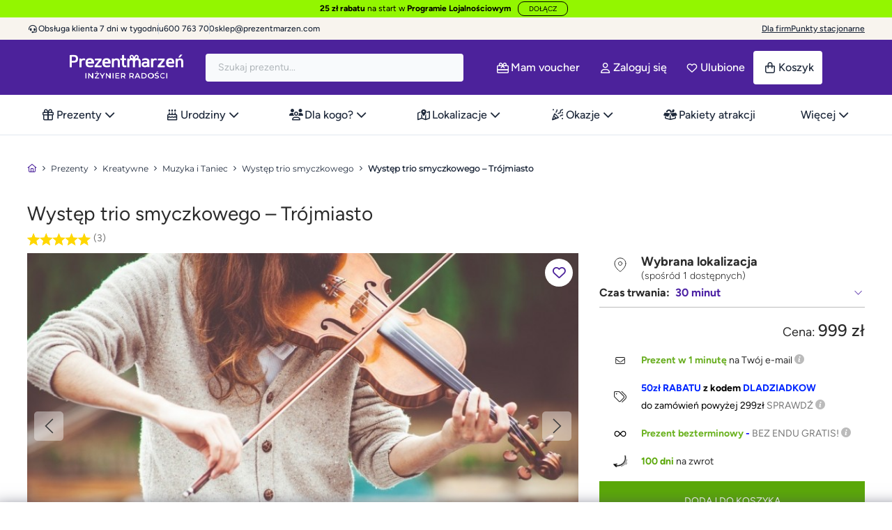

--- FILE ---
content_type: text/html; charset=utf-8
request_url: https://prezentmarzen.com/trio-smyczkowe-trojmiasto/
body_size: 122011
content:
<!DOCTYPE HTML>
<!--[if lt IE 7]>
<html class="no-js lt-ie9 lt-ie8 lt-ie7" 	  lang="pl-pl" ><![endif]-->
<!--[if IE 7]>
<html class="no-js lt-ie9 lt-ie8 ie7" 	  lang="pl-pl" ><![endif]-->
<!--[if IE 8]>
<html class="no-js lt-ie9 ie8" 	  lang="pl-pl" ><![endif]-->
<!--[if gt IE 8]>
<html class="no-js ie9"  lang="pl-pl"
	  ><![endif]-->
<html lang="pl-pl" class="no-js">
<head>
	<meta charset="utf-8"/><script type="text/javascript">(window.NREUM||(NREUM={})).init={privacy:{cookies_enabled:true},ajax:{deny_list:["bam.eu01.nr-data.net"]},feature_flags:["soft_nav"],distributed_tracing:{enabled:true}};(window.NREUM||(NREUM={})).loader_config={agentID:"538716052",accountID:"6594008",trustKey:"6594008",xpid:"UgMOVVZTABAEUVNXDggEXlM=",licenseKey:"NRJS-89ee28274f435b3b108",applicationID:"452599387",browserID:"538716052"};;/*! For license information please see nr-loader-spa-1.308.0.min.js.LICENSE.txt */
(()=>{var e,t,r={384:(e,t,r)=>{"use strict";r.d(t,{NT:()=>a,US:()=>u,Zm:()=>o,bQ:()=>d,dV:()=>c,pV:()=>l});var n=r(6154),i=r(1863),s=r(1910);const a={beacon:"bam.nr-data.net",errorBeacon:"bam.nr-data.net"};function o(){return n.gm.NREUM||(n.gm.NREUM={}),void 0===n.gm.newrelic&&(n.gm.newrelic=n.gm.NREUM),n.gm.NREUM}function c(){let e=o();return e.o||(e.o={ST:n.gm.setTimeout,SI:n.gm.setImmediate||n.gm.setInterval,CT:n.gm.clearTimeout,XHR:n.gm.XMLHttpRequest,REQ:n.gm.Request,EV:n.gm.Event,PR:n.gm.Promise,MO:n.gm.MutationObserver,FETCH:n.gm.fetch,WS:n.gm.WebSocket},(0,s.i)(...Object.values(e.o))),e}function d(e,t){let r=o();r.initializedAgents??={},t.initializedAt={ms:(0,i.t)(),date:new Date},r.initializedAgents[e]=t}function u(e,t){o()[e]=t}function l(){return function(){let e=o();const t=e.info||{};e.info={beacon:a.beacon,errorBeacon:a.errorBeacon,...t}}(),function(){let e=o();const t=e.init||{};e.init={...t}}(),c(),function(){let e=o();const t=e.loader_config||{};e.loader_config={...t}}(),o()}},782:(e,t,r)=>{"use strict";r.d(t,{T:()=>n});const n=r(860).K7.pageViewTiming},860:(e,t,r)=>{"use strict";r.d(t,{$J:()=>u,K7:()=>c,P3:()=>d,XX:()=>i,Yy:()=>o,df:()=>s,qY:()=>n,v4:()=>a});const n="events",i="jserrors",s="browser/blobs",a="rum",o="browser/logs",c={ajax:"ajax",genericEvents:"generic_events",jserrors:i,logging:"logging",metrics:"metrics",pageAction:"page_action",pageViewEvent:"page_view_event",pageViewTiming:"page_view_timing",sessionReplay:"session_replay",sessionTrace:"session_trace",softNav:"soft_navigations",spa:"spa"},d={[c.pageViewEvent]:1,[c.pageViewTiming]:2,[c.metrics]:3,[c.jserrors]:4,[c.spa]:5,[c.ajax]:6,[c.sessionTrace]:7,[c.softNav]:8,[c.sessionReplay]:9,[c.logging]:10,[c.genericEvents]:11},u={[c.pageViewEvent]:a,[c.pageViewTiming]:n,[c.ajax]:n,[c.spa]:n,[c.softNav]:n,[c.metrics]:i,[c.jserrors]:i,[c.sessionTrace]:s,[c.sessionReplay]:s,[c.logging]:o,[c.genericEvents]:"ins"}},944:(e,t,r)=>{"use strict";r.d(t,{R:()=>i});var n=r(3241);function i(e,t){"function"==typeof console.debug&&(console.debug("New Relic Warning: https://github.com/newrelic/newrelic-browser-agent/blob/main/docs/warning-codes.md#".concat(e),t),(0,n.W)({agentIdentifier:null,drained:null,type:"data",name:"warn",feature:"warn",data:{code:e,secondary:t}}))}},993:(e,t,r)=>{"use strict";r.d(t,{A$:()=>s,ET:()=>a,TZ:()=>o,p_:()=>i});var n=r(860);const i={ERROR:"ERROR",WARN:"WARN",INFO:"INFO",DEBUG:"DEBUG",TRACE:"TRACE"},s={OFF:0,ERROR:1,WARN:2,INFO:3,DEBUG:4,TRACE:5},a="log",o=n.K7.logging},1541:(e,t,r)=>{"use strict";r.d(t,{U:()=>i,f:()=>n});const n={MFE:"MFE",BA:"BA"};function i(e,t){if(2!==t?.harvestEndpointVersion)return{};const r=t.agentRef.runtime.appMetadata.agents[0].entityGuid;return e?{"source.id":e.id,"source.name":e.name,"source.type":e.type,"parent.id":e.parent?.id||r,"parent.type":e.parent?.type||n.BA}:{"entity.guid":r,appId:t.agentRef.info.applicationID}}},1687:(e,t,r)=>{"use strict";r.d(t,{Ak:()=>d,Ze:()=>h,x3:()=>u});var n=r(3241),i=r(7836),s=r(3606),a=r(860),o=r(2646);const c={};function d(e,t){const r={staged:!1,priority:a.P3[t]||0};l(e),c[e].get(t)||c[e].set(t,r)}function u(e,t){e&&c[e]&&(c[e].get(t)&&c[e].delete(t),p(e,t,!1),c[e].size&&f(e))}function l(e){if(!e)throw new Error("agentIdentifier required");c[e]||(c[e]=new Map)}function h(e="",t="feature",r=!1){if(l(e),!e||!c[e].get(t)||r)return p(e,t);c[e].get(t).staged=!0,f(e)}function f(e){const t=Array.from(c[e]);t.every(([e,t])=>t.staged)&&(t.sort((e,t)=>e[1].priority-t[1].priority),t.forEach(([t])=>{c[e].delete(t),p(e,t)}))}function p(e,t,r=!0){const a=e?i.ee.get(e):i.ee,c=s.i.handlers;if(!a.aborted&&a.backlog&&c){if((0,n.W)({agentIdentifier:e,type:"lifecycle",name:"drain",feature:t}),r){const e=a.backlog[t],r=c[t];if(r){for(let t=0;e&&t<e.length;++t)g(e[t],r);Object.entries(r).forEach(([e,t])=>{Object.values(t||{}).forEach(t=>{t[0]?.on&&t[0]?.context()instanceof o.y&&t[0].on(e,t[1])})})}}a.isolatedBacklog||delete c[t],a.backlog[t]=null,a.emit("drain-"+t,[])}}function g(e,t){var r=e[1];Object.values(t[r]||{}).forEach(t=>{var r=e[0];if(t[0]===r){var n=t[1],i=e[3],s=e[2];n.apply(i,s)}})}},1738:(e,t,r)=>{"use strict";r.d(t,{U:()=>f,Y:()=>h});var n=r(3241),i=r(9908),s=r(1863),a=r(944),o=r(5701),c=r(3969),d=r(8362),u=r(860),l=r(4261);function h(e,t,r,s){const h=s||r;!h||h[e]&&h[e]!==d.d.prototype[e]||(h[e]=function(){(0,i.p)(c.xV,["API/"+e+"/called"],void 0,u.K7.metrics,r.ee),(0,n.W)({agentIdentifier:r.agentIdentifier,drained:!!o.B?.[r.agentIdentifier],type:"data",name:"api",feature:l.Pl+e,data:{}});try{return t.apply(this,arguments)}catch(e){(0,a.R)(23,e)}})}function f(e,t,r,n,a){const o=e.info;null===r?delete o.jsAttributes[t]:o.jsAttributes[t]=r,(a||null===r)&&(0,i.p)(l.Pl+n,[(0,s.t)(),t,r],void 0,"session",e.ee)}},1741:(e,t,r)=>{"use strict";r.d(t,{W:()=>s});var n=r(944),i=r(4261);class s{#e(e,...t){if(this[e]!==s.prototype[e])return this[e](...t);(0,n.R)(35,e)}addPageAction(e,t){return this.#e(i.hG,e,t)}register(e){return this.#e(i.eY,e)}recordCustomEvent(e,t){return this.#e(i.fF,e,t)}setPageViewName(e,t){return this.#e(i.Fw,e,t)}setCustomAttribute(e,t,r){return this.#e(i.cD,e,t,r)}noticeError(e,t){return this.#e(i.o5,e,t)}setUserId(e,t=!1){return this.#e(i.Dl,e,t)}setApplicationVersion(e){return this.#e(i.nb,e)}setErrorHandler(e){return this.#e(i.bt,e)}addRelease(e,t){return this.#e(i.k6,e,t)}log(e,t){return this.#e(i.$9,e,t)}start(){return this.#e(i.d3)}finished(e){return this.#e(i.BL,e)}recordReplay(){return this.#e(i.CH)}pauseReplay(){return this.#e(i.Tb)}addToTrace(e){return this.#e(i.U2,e)}setCurrentRouteName(e){return this.#e(i.PA,e)}interaction(e){return this.#e(i.dT,e)}wrapLogger(e,t,r){return this.#e(i.Wb,e,t,r)}measure(e,t){return this.#e(i.V1,e,t)}consent(e){return this.#e(i.Pv,e)}}},1863:(e,t,r)=>{"use strict";function n(){return Math.floor(performance.now())}r.d(t,{t:()=>n})},1910:(e,t,r)=>{"use strict";r.d(t,{i:()=>s});var n=r(944);const i=new Map;function s(...e){return e.every(e=>{if(i.has(e))return i.get(e);const t="function"==typeof e?e.toString():"",r=t.includes("[native code]"),s=t.includes("nrWrapper");return r||s||(0,n.R)(64,e?.name||t),i.set(e,r),r})}},2555:(e,t,r)=>{"use strict";r.d(t,{D:()=>o,f:()=>a});var n=r(384),i=r(8122);const s={beacon:n.NT.beacon,errorBeacon:n.NT.errorBeacon,licenseKey:void 0,applicationID:void 0,sa:void 0,queueTime:void 0,applicationTime:void 0,ttGuid:void 0,user:void 0,account:void 0,product:void 0,extra:void 0,jsAttributes:{},userAttributes:void 0,atts:void 0,transactionName:void 0,tNamePlain:void 0};function a(e){try{return!!e.licenseKey&&!!e.errorBeacon&&!!e.applicationID}catch(e){return!1}}const o=e=>(0,i.a)(e,s)},2614:(e,t,r)=>{"use strict";r.d(t,{BB:()=>a,H3:()=>n,g:()=>d,iL:()=>c,tS:()=>o,uh:()=>i,wk:()=>s});const n="NRBA",i="SESSION",s=144e5,a=18e5,o={STARTED:"session-started",PAUSE:"session-pause",RESET:"session-reset",RESUME:"session-resume",UPDATE:"session-update"},c={SAME_TAB:"same-tab",CROSS_TAB:"cross-tab"},d={OFF:0,FULL:1,ERROR:2}},2646:(e,t,r)=>{"use strict";r.d(t,{y:()=>n});class n{constructor(e){this.contextId=e}}},2843:(e,t,r)=>{"use strict";r.d(t,{G:()=>s,u:()=>i});var n=r(3878);function i(e,t=!1,r,i){(0,n.DD)("visibilitychange",function(){if(t)return void("hidden"===document.visibilityState&&e());e(document.visibilityState)},r,i)}function s(e,t,r){(0,n.sp)("pagehide",e,t,r)}},3241:(e,t,r)=>{"use strict";r.d(t,{W:()=>s});var n=r(6154);const i="newrelic";function s(e={}){try{n.gm.dispatchEvent(new CustomEvent(i,{detail:e}))}catch(e){}}},3304:(e,t,r)=>{"use strict";r.d(t,{A:()=>s});var n=r(7836);const i=()=>{const e=new WeakSet;return(t,r)=>{if("object"==typeof r&&null!==r){if(e.has(r))return;e.add(r)}return r}};function s(e){try{return JSON.stringify(e,i())??""}catch(e){try{n.ee.emit("internal-error",[e])}catch(e){}return""}}},3333:(e,t,r)=>{"use strict";r.d(t,{$v:()=>u,TZ:()=>n,Xh:()=>c,Zp:()=>i,kd:()=>d,mq:()=>o,nf:()=>a,qN:()=>s});const n=r(860).K7.genericEvents,i=["auxclick","click","copy","keydown","paste","scrollend"],s=["focus","blur"],a=4,o=1e3,c=2e3,d=["PageAction","UserAction","BrowserPerformance"],u={RESOURCES:"experimental.resources",REGISTER:"register"}},3434:(e,t,r)=>{"use strict";r.d(t,{Jt:()=>s,YM:()=>d});var n=r(7836),i=r(5607);const s="nr@original:".concat(i.W),a=50;var o=Object.prototype.hasOwnProperty,c=!1;function d(e,t){return e||(e=n.ee),r.inPlace=function(e,t,n,i,s){n||(n="");const a="-"===n.charAt(0);for(let o=0;o<t.length;o++){const c=t[o],d=e[c];l(d)||(e[c]=r(d,a?c+n:n,i,c,s))}},r.flag=s,r;function r(t,r,n,c,d){return l(t)?t:(r||(r=""),nrWrapper[s]=t,function(e,t,r){if(Object.defineProperty&&Object.keys)try{return Object.keys(e).forEach(function(r){Object.defineProperty(t,r,{get:function(){return e[r]},set:function(t){return e[r]=t,t}})}),t}catch(e){u([e],r)}for(var n in e)o.call(e,n)&&(t[n]=e[n])}(t,nrWrapper,e),nrWrapper);function nrWrapper(){var s,o,l,h;let f;try{o=this,s=[...arguments],l="function"==typeof n?n(s,o):n||{}}catch(t){u([t,"",[s,o,c],l],e)}i(r+"start",[s,o,c],l,d);const p=performance.now();let g;try{return h=t.apply(o,s),g=performance.now(),h}catch(e){throw g=performance.now(),i(r+"err",[s,o,e],l,d),f=e,f}finally{const e=g-p,t={start:p,end:g,duration:e,isLongTask:e>=a,methodName:c,thrownError:f};t.isLongTask&&i("long-task",[t,o],l,d),i(r+"end",[s,o,h],l,d)}}}function i(r,n,i,s){if(!c||t){var a=c;c=!0;try{e.emit(r,n,i,t,s)}catch(t){u([t,r,n,i],e)}c=a}}}function u(e,t){t||(t=n.ee);try{t.emit("internal-error",e)}catch(e){}}function l(e){return!(e&&"function"==typeof e&&e.apply&&!e[s])}},3606:(e,t,r)=>{"use strict";r.d(t,{i:()=>s});var n=r(9908);s.on=a;var i=s.handlers={};function s(e,t,r,s){a(s||n.d,i,e,t,r)}function a(e,t,r,i,s){s||(s="feature"),e||(e=n.d);var a=t[s]=t[s]||{};(a[r]=a[r]||[]).push([e,i])}},3738:(e,t,r)=>{"use strict";r.d(t,{He:()=>i,Kp:()=>o,Lc:()=>d,Rz:()=>u,TZ:()=>n,bD:()=>s,d3:()=>a,jx:()=>l,sl:()=>h,uP:()=>c});const n=r(860).K7.sessionTrace,i="bstResource",s="resource",a="-start",o="-end",c="fn"+a,d="fn"+o,u="pushState",l=1e3,h=3e4},3785:(e,t,r)=>{"use strict";r.d(t,{R:()=>c,b:()=>d});var n=r(9908),i=r(1863),s=r(860),a=r(3969),o=r(993);function c(e,t,r={},c=o.p_.INFO,d=!0,u,l=(0,i.t)()){(0,n.p)(a.xV,["API/logging/".concat(c.toLowerCase(),"/called")],void 0,s.K7.metrics,e),(0,n.p)(o.ET,[l,t,r,c,d,u],void 0,s.K7.logging,e)}function d(e){return"string"==typeof e&&Object.values(o.p_).some(t=>t===e.toUpperCase().trim())}},3878:(e,t,r)=>{"use strict";function n(e,t){return{capture:e,passive:!1,signal:t}}function i(e,t,r=!1,i){window.addEventListener(e,t,n(r,i))}function s(e,t,r=!1,i){document.addEventListener(e,t,n(r,i))}r.d(t,{DD:()=>s,jT:()=>n,sp:()=>i})},3962:(e,t,r)=>{"use strict";r.d(t,{AM:()=>a,O2:()=>l,OV:()=>s,Qu:()=>h,TZ:()=>c,ih:()=>f,pP:()=>o,t1:()=>u,tC:()=>i,wD:()=>d});var n=r(860);const i=["click","keydown","submit"],s="popstate",a="api",o="initialPageLoad",c=n.K7.softNav,d=5e3,u=500,l={INITIAL_PAGE_LOAD:"",ROUTE_CHANGE:1,UNSPECIFIED:2},h={INTERACTION:1,AJAX:2,CUSTOM_END:3,CUSTOM_TRACER:4},f={IP:"in progress",PF:"pending finish",FIN:"finished",CAN:"cancelled"}},3969:(e,t,r)=>{"use strict";r.d(t,{TZ:()=>n,XG:()=>o,rs:()=>i,xV:()=>a,z_:()=>s});const n=r(860).K7.metrics,i="sm",s="cm",a="storeSupportabilityMetrics",o="storeEventMetrics"},4234:(e,t,r)=>{"use strict";r.d(t,{W:()=>s});var n=r(7836),i=r(1687);class s{constructor(e,t){this.agentIdentifier=e,this.ee=n.ee.get(e),this.featureName=t,this.blocked=!1}deregisterDrain(){(0,i.x3)(this.agentIdentifier,this.featureName)}}},4261:(e,t,r)=>{"use strict";r.d(t,{$9:()=>u,BL:()=>c,CH:()=>p,Dl:()=>R,Fw:()=>w,PA:()=>v,Pl:()=>n,Pv:()=>A,Tb:()=>h,U2:()=>a,V1:()=>E,Wb:()=>T,bt:()=>y,cD:()=>b,d3:()=>x,dT:()=>d,eY:()=>g,fF:()=>f,hG:()=>s,hw:()=>i,k6:()=>o,nb:()=>m,o5:()=>l});const n="api-",i=n+"ixn-",s="addPageAction",a="addToTrace",o="addRelease",c="finished",d="interaction",u="log",l="noticeError",h="pauseReplay",f="recordCustomEvent",p="recordReplay",g="register",m="setApplicationVersion",v="setCurrentRouteName",b="setCustomAttribute",y="setErrorHandler",w="setPageViewName",R="setUserId",x="start",T="wrapLogger",E="measure",A="consent"},5205:(e,t,r)=>{"use strict";r.d(t,{j:()=>S});var n=r(384),i=r(1741);var s=r(2555),a=r(3333);const o=e=>{if(!e||"string"!=typeof e)return!1;try{document.createDocumentFragment().querySelector(e)}catch{return!1}return!0};var c=r(2614),d=r(944),u=r(8122);const l="[data-nr-mask]",h=e=>(0,u.a)(e,(()=>{const e={feature_flags:[],experimental:{allow_registered_children:!1,resources:!1},mask_selector:"*",block_selector:"[data-nr-block]",mask_input_options:{color:!1,date:!1,"datetime-local":!1,email:!1,month:!1,number:!1,range:!1,search:!1,tel:!1,text:!1,time:!1,url:!1,week:!1,textarea:!1,select:!1,password:!0}};return{ajax:{deny_list:void 0,block_internal:!0,enabled:!0,autoStart:!0},api:{get allow_registered_children(){return e.feature_flags.includes(a.$v.REGISTER)||e.experimental.allow_registered_children},set allow_registered_children(t){e.experimental.allow_registered_children=t},duplicate_registered_data:!1},browser_consent_mode:{enabled:!1},distributed_tracing:{enabled:void 0,exclude_newrelic_header:void 0,cors_use_newrelic_header:void 0,cors_use_tracecontext_headers:void 0,allowed_origins:void 0},get feature_flags(){return e.feature_flags},set feature_flags(t){e.feature_flags=t},generic_events:{enabled:!0,autoStart:!0},harvest:{interval:30},jserrors:{enabled:!0,autoStart:!0},logging:{enabled:!0,autoStart:!0},metrics:{enabled:!0,autoStart:!0},obfuscate:void 0,page_action:{enabled:!0},page_view_event:{enabled:!0,autoStart:!0},page_view_timing:{enabled:!0,autoStart:!0},performance:{capture_marks:!1,capture_measures:!1,capture_detail:!0,resources:{get enabled(){return e.feature_flags.includes(a.$v.RESOURCES)||e.experimental.resources},set enabled(t){e.experimental.resources=t},asset_types:[],first_party_domains:[],ignore_newrelic:!0}},privacy:{cookies_enabled:!0},proxy:{assets:void 0,beacon:void 0},session:{expiresMs:c.wk,inactiveMs:c.BB},session_replay:{autoStart:!0,enabled:!1,preload:!1,sampling_rate:10,error_sampling_rate:100,collect_fonts:!1,inline_images:!1,fix_stylesheets:!0,mask_all_inputs:!0,get mask_text_selector(){return e.mask_selector},set mask_text_selector(t){o(t)?e.mask_selector="".concat(t,",").concat(l):""===t||null===t?e.mask_selector=l:(0,d.R)(5,t)},get block_class(){return"nr-block"},get ignore_class(){return"nr-ignore"},get mask_text_class(){return"nr-mask"},get block_selector(){return e.block_selector},set block_selector(t){o(t)?e.block_selector+=",".concat(t):""!==t&&(0,d.R)(6,t)},get mask_input_options(){return e.mask_input_options},set mask_input_options(t){t&&"object"==typeof t?e.mask_input_options={...t,password:!0}:(0,d.R)(7,t)}},session_trace:{enabled:!0,autoStart:!0},soft_navigations:{enabled:!0,autoStart:!0},spa:{enabled:!0,autoStart:!0},ssl:void 0,user_actions:{enabled:!0,elementAttributes:["id","className","tagName","type"]}}})());var f=r(6154),p=r(9324);let g=0;const m={buildEnv:p.F3,distMethod:p.Xs,version:p.xv,originTime:f.WN},v={consented:!1},b={appMetadata:{},get consented(){return this.session?.state?.consent||v.consented},set consented(e){v.consented=e},customTransaction:void 0,denyList:void 0,disabled:!1,harvester:void 0,isolatedBacklog:!1,isRecording:!1,loaderType:void 0,maxBytes:3e4,obfuscator:void 0,onerror:void 0,ptid:void 0,releaseIds:{},session:void 0,timeKeeper:void 0,registeredEntities:[],jsAttributesMetadata:{bytes:0},get harvestCount(){return++g}},y=e=>{const t=(0,u.a)(e,b),r=Object.keys(m).reduce((e,t)=>(e[t]={value:m[t],writable:!1,configurable:!0,enumerable:!0},e),{});return Object.defineProperties(t,r)};var w=r(5701);const R=e=>{const t=e.startsWith("http");e+="/",r.p=t?e:"https://"+e};var x=r(7836),T=r(3241);const E={accountID:void 0,trustKey:void 0,agentID:void 0,licenseKey:void 0,applicationID:void 0,xpid:void 0},A=e=>(0,u.a)(e,E),_=new Set;function S(e,t={},r,a){let{init:o,info:c,loader_config:d,runtime:u={},exposed:l=!0}=t;if(!c){const e=(0,n.pV)();o=e.init,c=e.info,d=e.loader_config}e.init=h(o||{}),e.loader_config=A(d||{}),c.jsAttributes??={},f.bv&&(c.jsAttributes.isWorker=!0),e.info=(0,s.D)(c);const p=e.init,g=[c.beacon,c.errorBeacon];_.has(e.agentIdentifier)||(p.proxy.assets&&(R(p.proxy.assets),g.push(p.proxy.assets)),p.proxy.beacon&&g.push(p.proxy.beacon),e.beacons=[...g],function(e){const t=(0,n.pV)();Object.getOwnPropertyNames(i.W.prototype).forEach(r=>{const n=i.W.prototype[r];if("function"!=typeof n||"constructor"===n)return;let s=t[r];e[r]&&!1!==e.exposed&&"micro-agent"!==e.runtime?.loaderType&&(t[r]=(...t)=>{const n=e[r](...t);return s?s(...t):n})})}(e),(0,n.US)("activatedFeatures",w.B)),u.denyList=[...p.ajax.deny_list||[],...p.ajax.block_internal?g:[]],u.ptid=e.agentIdentifier,u.loaderType=r,e.runtime=y(u),_.has(e.agentIdentifier)||(e.ee=x.ee.get(e.agentIdentifier),e.exposed=l,(0,T.W)({agentIdentifier:e.agentIdentifier,drained:!!w.B?.[e.agentIdentifier],type:"lifecycle",name:"initialize",feature:void 0,data:e.config})),_.add(e.agentIdentifier)}},5270:(e,t,r)=>{"use strict";r.d(t,{Aw:()=>a,SR:()=>s,rF:()=>o});var n=r(384),i=r(7767);function s(e){return!!(0,n.dV)().o.MO&&(0,i.V)(e)&&!0===e?.session_trace.enabled}function a(e){return!0===e?.session_replay.preload&&s(e)}function o(e,t){try{if("string"==typeof t?.type){if("password"===t.type.toLowerCase())return"*".repeat(e?.length||0);if(void 0!==t?.dataset?.nrUnmask||t?.classList?.contains("nr-unmask"))return e}}catch(e){}return"string"==typeof e?e.replace(/[\S]/g,"*"):"*".repeat(e?.length||0)}},5289:(e,t,r)=>{"use strict";r.d(t,{GG:()=>a,Qr:()=>c,sB:()=>o});var n=r(3878),i=r(6389);function s(){return"undefined"==typeof document||"complete"===document.readyState}function a(e,t){if(s())return e();const r=(0,i.J)(e),a=setInterval(()=>{s()&&(clearInterval(a),r())},500);(0,n.sp)("load",r,t)}function o(e){if(s())return e();(0,n.DD)("DOMContentLoaded",e)}function c(e){if(s())return e();(0,n.sp)("popstate",e)}},5607:(e,t,r)=>{"use strict";r.d(t,{W:()=>n});const n=(0,r(9566).bz)()},5701:(e,t,r)=>{"use strict";r.d(t,{B:()=>s,t:()=>a});var n=r(3241);const i=new Set,s={};function a(e,t){const r=t.agentIdentifier;s[r]??={},e&&"object"==typeof e&&(i.has(r)||(t.ee.emit("rumresp",[e]),s[r]=e,i.add(r),(0,n.W)({agentIdentifier:r,loaded:!0,drained:!0,type:"lifecycle",name:"load",feature:void 0,data:e})))}},6154:(e,t,r)=>{"use strict";r.d(t,{OF:()=>d,RI:()=>i,WN:()=>h,bv:()=>s,eN:()=>f,gm:()=>a,lR:()=>l,m:()=>c,mw:()=>o,sb:()=>u});var n=r(1863);const i="undefined"!=typeof window&&!!window.document,s="undefined"!=typeof WorkerGlobalScope&&("undefined"!=typeof self&&self instanceof WorkerGlobalScope&&self.navigator instanceof WorkerNavigator||"undefined"!=typeof globalThis&&globalThis instanceof WorkerGlobalScope&&globalThis.navigator instanceof WorkerNavigator),a=i?window:"undefined"!=typeof WorkerGlobalScope&&("undefined"!=typeof self&&self instanceof WorkerGlobalScope&&self||"undefined"!=typeof globalThis&&globalThis instanceof WorkerGlobalScope&&globalThis),o=Boolean("hidden"===a?.document?.visibilityState),c=""+a?.location,d=/iPad|iPhone|iPod/.test(a.navigator?.userAgent),u=d&&"undefined"==typeof SharedWorker,l=(()=>{const e=a.navigator?.userAgent?.match(/Firefox[/\s](\d+\.\d+)/);return Array.isArray(e)&&e.length>=2?+e[1]:0})(),h=Date.now()-(0,n.t)(),f=()=>"undefined"!=typeof PerformanceNavigationTiming&&a?.performance?.getEntriesByType("navigation")?.[0]?.responseStart},6344:(e,t,r)=>{"use strict";r.d(t,{BB:()=>u,Qb:()=>l,TZ:()=>i,Ug:()=>a,Vh:()=>s,_s:()=>o,bc:()=>d,yP:()=>c});var n=r(2614);const i=r(860).K7.sessionReplay,s="errorDuringReplay",a=.12,o={DomContentLoaded:0,Load:1,FullSnapshot:2,IncrementalSnapshot:3,Meta:4,Custom:5},c={[n.g.ERROR]:15e3,[n.g.FULL]:3e5,[n.g.OFF]:0},d={RESET:{message:"Session was reset",sm:"Reset"},IMPORT:{message:"Recorder failed to import",sm:"Import"},TOO_MANY:{message:"429: Too Many Requests",sm:"Too-Many"},TOO_BIG:{message:"Payload was too large",sm:"Too-Big"},CROSS_TAB:{message:"Session Entity was set to OFF on another tab",sm:"Cross-Tab"},ENTITLEMENTS:{message:"Session Replay is not allowed and will not be started",sm:"Entitlement"}},u=5e3,l={API:"api",RESUME:"resume",SWITCH_TO_FULL:"switchToFull",INITIALIZE:"initialize",PRELOAD:"preload"}},6389:(e,t,r)=>{"use strict";function n(e,t=500,r={}){const n=r?.leading||!1;let i;return(...r)=>{n&&void 0===i&&(e.apply(this,r),i=setTimeout(()=>{i=clearTimeout(i)},t)),n||(clearTimeout(i),i=setTimeout(()=>{e.apply(this,r)},t))}}function i(e){let t=!1;return(...r)=>{t||(t=!0,e.apply(this,r))}}r.d(t,{J:()=>i,s:()=>n})},6630:(e,t,r)=>{"use strict";r.d(t,{T:()=>n});const n=r(860).K7.pageViewEvent},6774:(e,t,r)=>{"use strict";r.d(t,{T:()=>n});const n=r(860).K7.jserrors},7295:(e,t,r)=>{"use strict";r.d(t,{Xv:()=>a,gX:()=>i,iW:()=>s});var n=[];function i(e){if(!e||s(e))return!1;if(0===n.length)return!0;if("*"===n[0].hostname)return!1;for(var t=0;t<n.length;t++){var r=n[t];if(r.hostname.test(e.hostname)&&r.pathname.test(e.pathname))return!1}return!0}function s(e){return void 0===e.hostname}function a(e){if(n=[],e&&e.length)for(var t=0;t<e.length;t++){let r=e[t];if(!r)continue;if("*"===r)return void(n=[{hostname:"*"}]);0===r.indexOf("http://")?r=r.substring(7):0===r.indexOf("https://")&&(r=r.substring(8));const i=r.indexOf("/");let s,a;i>0?(s=r.substring(0,i),a=r.substring(i)):(s=r,a="*");let[c]=s.split(":");n.push({hostname:o(c),pathname:o(a,!0)})}}function o(e,t=!1){const r=e.replace(/[.+?^${}()|[\]\\]/g,e=>"\\"+e).replace(/\*/g,".*?");return new RegExp((t?"^":"")+r+"$")}},7485:(e,t,r)=>{"use strict";r.d(t,{D:()=>i});var n=r(6154);function i(e){if(0===(e||"").indexOf("data:"))return{protocol:"data"};try{const t=new URL(e,location.href),r={port:t.port,hostname:t.hostname,pathname:t.pathname,search:t.search,protocol:t.protocol.slice(0,t.protocol.indexOf(":")),sameOrigin:t.protocol===n.gm?.location?.protocol&&t.host===n.gm?.location?.host};return r.port&&""!==r.port||("http:"===t.protocol&&(r.port="80"),"https:"===t.protocol&&(r.port="443")),r.pathname&&""!==r.pathname?r.pathname.startsWith("/")||(r.pathname="/".concat(r.pathname)):r.pathname="/",r}catch(e){return{}}}},7699:(e,t,r)=>{"use strict";r.d(t,{It:()=>s,KC:()=>o,No:()=>i,qh:()=>a});var n=r(860);const i=16e3,s=1e6,a="SESSION_ERROR",o={[n.K7.logging]:!0,[n.K7.genericEvents]:!1,[n.K7.jserrors]:!1,[n.K7.ajax]:!1}},7767:(e,t,r)=>{"use strict";r.d(t,{V:()=>i});var n=r(6154);const i=e=>n.RI&&!0===e?.privacy.cookies_enabled},7836:(e,t,r)=>{"use strict";r.d(t,{P:()=>o,ee:()=>c});var n=r(384),i=r(8990),s=r(2646),a=r(5607);const o="nr@context:".concat(a.W),c=function e(t,r){var n={},a={},u={},l=!1;try{l=16===r.length&&d.initializedAgents?.[r]?.runtime.isolatedBacklog}catch(e){}var h={on:p,addEventListener:p,removeEventListener:function(e,t){var r=n[e];if(!r)return;for(var i=0;i<r.length;i++)r[i]===t&&r.splice(i,1)},emit:function(e,r,n,i,s){!1!==s&&(s=!0);if(c.aborted&&!i)return;t&&s&&t.emit(e,r,n);var o=f(n);g(e).forEach(e=>{e.apply(o,r)});var d=v()[a[e]];d&&d.push([h,e,r,o]);return o},get:m,listeners:g,context:f,buffer:function(e,t){const r=v();if(t=t||"feature",h.aborted)return;Object.entries(e||{}).forEach(([e,n])=>{a[n]=t,t in r||(r[t]=[])})},abort:function(){h._aborted=!0,Object.keys(h.backlog).forEach(e=>{delete h.backlog[e]})},isBuffering:function(e){return!!v()[a[e]]},debugId:r,backlog:l?{}:t&&"object"==typeof t.backlog?t.backlog:{},isolatedBacklog:l};return Object.defineProperty(h,"aborted",{get:()=>{let e=h._aborted||!1;return e||(t&&(e=t.aborted),e)}}),h;function f(e){return e&&e instanceof s.y?e:e?(0,i.I)(e,o,()=>new s.y(o)):new s.y(o)}function p(e,t){n[e]=g(e).concat(t)}function g(e){return n[e]||[]}function m(t){return u[t]=u[t]||e(h,t)}function v(){return h.backlog}}(void 0,"globalEE"),d=(0,n.Zm)();d.ee||(d.ee=c)},8122:(e,t,r)=>{"use strict";r.d(t,{a:()=>i});var n=r(944);function i(e,t){try{if(!e||"object"!=typeof e)return(0,n.R)(3);if(!t||"object"!=typeof t)return(0,n.R)(4);const r=Object.create(Object.getPrototypeOf(t),Object.getOwnPropertyDescriptors(t)),s=0===Object.keys(r).length?e:r;for(let a in s)if(void 0!==e[a])try{if(null===e[a]){r[a]=null;continue}Array.isArray(e[a])&&Array.isArray(t[a])?r[a]=Array.from(new Set([...e[a],...t[a]])):"object"==typeof e[a]&&"object"==typeof t[a]?r[a]=i(e[a],t[a]):r[a]=e[a]}catch(e){r[a]||(0,n.R)(1,e)}return r}catch(e){(0,n.R)(2,e)}}},8139:(e,t,r)=>{"use strict";r.d(t,{u:()=>h});var n=r(7836),i=r(3434),s=r(8990),a=r(6154);const o={},c=a.gm.XMLHttpRequest,d="addEventListener",u="removeEventListener",l="nr@wrapped:".concat(n.P);function h(e){var t=function(e){return(e||n.ee).get("events")}(e);if(o[t.debugId]++)return t;o[t.debugId]=1;var r=(0,i.YM)(t,!0);function h(e){r.inPlace(e,[d,u],"-",p)}function p(e,t){return e[1]}return"getPrototypeOf"in Object&&(a.RI&&f(document,h),c&&f(c.prototype,h),f(a.gm,h)),t.on(d+"-start",function(e,t){var n=e[1];if(null!==n&&("function"==typeof n||"object"==typeof n)&&"newrelic"!==e[0]){var i=(0,s.I)(n,l,function(){var e={object:function(){if("function"!=typeof n.handleEvent)return;return n.handleEvent.apply(n,arguments)},function:n}[typeof n];return e?r(e,"fn-",null,e.name||"anonymous"):n});this.wrapped=e[1]=i}}),t.on(u+"-start",function(e){e[1]=this.wrapped||e[1]}),t}function f(e,t,...r){let n=e;for(;"object"==typeof n&&!Object.prototype.hasOwnProperty.call(n,d);)n=Object.getPrototypeOf(n);n&&t(n,...r)}},8362:(e,t,r)=>{"use strict";r.d(t,{d:()=>s});var n=r(9566),i=r(1741);class s extends i.W{agentIdentifier=(0,n.LA)(16)}},8374:(e,t,r)=>{r.nc=(()=>{try{return document?.currentScript?.nonce}catch(e){}return""})()},8990:(e,t,r)=>{"use strict";r.d(t,{I:()=>i});var n=Object.prototype.hasOwnProperty;function i(e,t,r){if(n.call(e,t))return e[t];var i=r();if(Object.defineProperty&&Object.keys)try{return Object.defineProperty(e,t,{value:i,writable:!0,enumerable:!1}),i}catch(e){}return e[t]=i,i}},9119:(e,t,r)=>{"use strict";r.d(t,{L:()=>s});var n=/([^?#]*)[^#]*(#[^?]*|$).*/,i=/([^?#]*)().*/;function s(e,t){return e?e.replace(t?n:i,"$1$2"):e}},9300:(e,t,r)=>{"use strict";r.d(t,{T:()=>n});const n=r(860).K7.ajax},9324:(e,t,r)=>{"use strict";r.d(t,{AJ:()=>a,F3:()=>i,Xs:()=>s,Yq:()=>o,xv:()=>n});const n="1.308.0",i="PROD",s="CDN",a="@newrelic/rrweb",o="1.0.1"},9566:(e,t,r)=>{"use strict";r.d(t,{LA:()=>o,ZF:()=>c,bz:()=>a,el:()=>d});var n=r(6154);const i="xxxxxxxx-xxxx-4xxx-yxxx-xxxxxxxxxxxx";function s(e,t){return e?15&e[t]:16*Math.random()|0}function a(){const e=n.gm?.crypto||n.gm?.msCrypto;let t,r=0;return e&&e.getRandomValues&&(t=e.getRandomValues(new Uint8Array(30))),i.split("").map(e=>"x"===e?s(t,r++).toString(16):"y"===e?(3&s()|8).toString(16):e).join("")}function o(e){const t=n.gm?.crypto||n.gm?.msCrypto;let r,i=0;t&&t.getRandomValues&&(r=t.getRandomValues(new Uint8Array(e)));const a=[];for(var o=0;o<e;o++)a.push(s(r,i++).toString(16));return a.join("")}function c(){return o(16)}function d(){return o(32)}},9908:(e,t,r)=>{"use strict";r.d(t,{d:()=>n,p:()=>i});var n=r(7836).ee.get("handle");function i(e,t,r,i,s){s?(s.buffer([e],i),s.emit(e,t,r)):(n.buffer([e],i),n.emit(e,t,r))}}},n={};function i(e){var t=n[e];if(void 0!==t)return t.exports;var s=n[e]={exports:{}};return r[e](s,s.exports,i),s.exports}i.m=r,i.d=(e,t)=>{for(var r in t)i.o(t,r)&&!i.o(e,r)&&Object.defineProperty(e,r,{enumerable:!0,get:t[r]})},i.f={},i.e=e=>Promise.all(Object.keys(i.f).reduce((t,r)=>(i.f[r](e,t),t),[])),i.u=e=>({212:"nr-spa-compressor",249:"nr-spa-recorder",478:"nr-spa"}[e]+"-1.308.0.min.js"),i.o=(e,t)=>Object.prototype.hasOwnProperty.call(e,t),e={},t="NRBA-1.308.0.PROD:",i.l=(r,n,s,a)=>{if(e[r])e[r].push(n);else{var o,c;if(void 0!==s)for(var d=document.getElementsByTagName("script"),u=0;u<d.length;u++){var l=d[u];if(l.getAttribute("src")==r||l.getAttribute("data-webpack")==t+s){o=l;break}}if(!o){c=!0;var h={478:"sha512-RSfSVnmHk59T/uIPbdSE0LPeqcEdF4/+XhfJdBuccH5rYMOEZDhFdtnh6X6nJk7hGpzHd9Ujhsy7lZEz/ORYCQ==",249:"sha512-ehJXhmntm85NSqW4MkhfQqmeKFulra3klDyY0OPDUE+sQ3GokHlPh1pmAzuNy//3j4ac6lzIbmXLvGQBMYmrkg==",212:"sha512-B9h4CR46ndKRgMBcK+j67uSR2RCnJfGefU+A7FrgR/k42ovXy5x/MAVFiSvFxuVeEk/pNLgvYGMp1cBSK/G6Fg=="};(o=document.createElement("script")).charset="utf-8",i.nc&&o.setAttribute("nonce",i.nc),o.setAttribute("data-webpack",t+s),o.src=r,0!==o.src.indexOf(window.location.origin+"/")&&(o.crossOrigin="anonymous"),h[a]&&(o.integrity=h[a])}e[r]=[n];var f=(t,n)=>{o.onerror=o.onload=null,clearTimeout(p);var i=e[r];if(delete e[r],o.parentNode&&o.parentNode.removeChild(o),i&&i.forEach(e=>e(n)),t)return t(n)},p=setTimeout(f.bind(null,void 0,{type:"timeout",target:o}),12e4);o.onerror=f.bind(null,o.onerror),o.onload=f.bind(null,o.onload),c&&document.head.appendChild(o)}},i.r=e=>{"undefined"!=typeof Symbol&&Symbol.toStringTag&&Object.defineProperty(e,Symbol.toStringTag,{value:"Module"}),Object.defineProperty(e,"__esModule",{value:!0})},i.p="https://js-agent.newrelic.com/",(()=>{var e={38:0,788:0};i.f.j=(t,r)=>{var n=i.o(e,t)?e[t]:void 0;if(0!==n)if(n)r.push(n[2]);else{var s=new Promise((r,i)=>n=e[t]=[r,i]);r.push(n[2]=s);var a=i.p+i.u(t),o=new Error;i.l(a,r=>{if(i.o(e,t)&&(0!==(n=e[t])&&(e[t]=void 0),n)){var s=r&&("load"===r.type?"missing":r.type),a=r&&r.target&&r.target.src;o.message="Loading chunk "+t+" failed: ("+s+": "+a+")",o.name="ChunkLoadError",o.type=s,o.request=a,n[1](o)}},"chunk-"+t,t)}};var t=(t,r)=>{var n,s,[a,o,c]=r,d=0;if(a.some(t=>0!==e[t])){for(n in o)i.o(o,n)&&(i.m[n]=o[n]);if(c)c(i)}for(t&&t(r);d<a.length;d++)s=a[d],i.o(e,s)&&e[s]&&e[s][0](),e[s]=0},r=self["webpackChunk:NRBA-1.308.0.PROD"]=self["webpackChunk:NRBA-1.308.0.PROD"]||[];r.forEach(t.bind(null,0)),r.push=t.bind(null,r.push.bind(r))})(),(()=>{"use strict";i(8374);var e=i(8362),t=i(860);const r=Object.values(t.K7);var n=i(5205);var s=i(9908),a=i(1863),o=i(4261),c=i(1738);var d=i(1687),u=i(4234),l=i(5289),h=i(6154),f=i(944),p=i(5270),g=i(7767),m=i(6389),v=i(7699);class b extends u.W{constructor(e,t){super(e.agentIdentifier,t),this.agentRef=e,this.abortHandler=void 0,this.featAggregate=void 0,this.loadedSuccessfully=void 0,this.onAggregateImported=new Promise(e=>{this.loadedSuccessfully=e}),this.deferred=Promise.resolve(),!1===e.init[this.featureName].autoStart?this.deferred=new Promise((t,r)=>{this.ee.on("manual-start-all",(0,m.J)(()=>{(0,d.Ak)(e.agentIdentifier,this.featureName),t()}))}):(0,d.Ak)(e.agentIdentifier,t)}importAggregator(e,t,r={}){if(this.featAggregate)return;const n=async()=>{let n;await this.deferred;try{if((0,g.V)(e.init)){const{setupAgentSession:t}=await i.e(478).then(i.bind(i,8766));n=t(e)}}catch(e){(0,f.R)(20,e),this.ee.emit("internal-error",[e]),(0,s.p)(v.qh,[e],void 0,this.featureName,this.ee)}try{if(!this.#t(this.featureName,n,e.init))return(0,d.Ze)(this.agentIdentifier,this.featureName),void this.loadedSuccessfully(!1);const{Aggregate:i}=await t();this.featAggregate=new i(e,r),e.runtime.harvester.initializedAggregates.push(this.featAggregate),this.loadedSuccessfully(!0)}catch(e){(0,f.R)(34,e),this.abortHandler?.(),(0,d.Ze)(this.agentIdentifier,this.featureName,!0),this.loadedSuccessfully(!1),this.ee&&this.ee.abort()}};h.RI?(0,l.GG)(()=>n(),!0):n()}#t(e,r,n){if(this.blocked)return!1;switch(e){case t.K7.sessionReplay:return(0,p.SR)(n)&&!!r;case t.K7.sessionTrace:return!!r;default:return!0}}}var y=i(6630),w=i(2614),R=i(3241);class x extends b{static featureName=y.T;constructor(e){var t;super(e,y.T),this.setupInspectionEvents(e.agentIdentifier),t=e,(0,c.Y)(o.Fw,function(e,r){"string"==typeof e&&("/"!==e.charAt(0)&&(e="/"+e),t.runtime.customTransaction=(r||"http://custom.transaction")+e,(0,s.p)(o.Pl+o.Fw,[(0,a.t)()],void 0,void 0,t.ee))},t),this.importAggregator(e,()=>i.e(478).then(i.bind(i,2467)))}setupInspectionEvents(e){const t=(t,r)=>{t&&(0,R.W)({agentIdentifier:e,timeStamp:t.timeStamp,loaded:"complete"===t.target.readyState,type:"window",name:r,data:t.target.location+""})};(0,l.sB)(e=>{t(e,"DOMContentLoaded")}),(0,l.GG)(e=>{t(e,"load")}),(0,l.Qr)(e=>{t(e,"navigate")}),this.ee.on(w.tS.UPDATE,(t,r)=>{(0,R.W)({agentIdentifier:e,type:"lifecycle",name:"session",data:r})})}}var T=i(384);class E extends e.d{constructor(e){var t;(super(),h.gm)?(this.features={},(0,T.bQ)(this.agentIdentifier,this),this.desiredFeatures=new Set(e.features||[]),this.desiredFeatures.add(x),(0,n.j)(this,e,e.loaderType||"agent"),t=this,(0,c.Y)(o.cD,function(e,r,n=!1){if("string"==typeof e){if(["string","number","boolean"].includes(typeof r)||null===r)return(0,c.U)(t,e,r,o.cD,n);(0,f.R)(40,typeof r)}else(0,f.R)(39,typeof e)},t),function(e){(0,c.Y)(o.Dl,function(t,r=!1){if("string"!=typeof t&&null!==t)return void(0,f.R)(41,typeof t);const n=e.info.jsAttributes["enduser.id"];r&&null!=n&&n!==t?(0,s.p)(o.Pl+"setUserIdAndResetSession",[t],void 0,"session",e.ee):(0,c.U)(e,"enduser.id",t,o.Dl,!0)},e)}(this),function(e){(0,c.Y)(o.nb,function(t){if("string"==typeof t||null===t)return(0,c.U)(e,"application.version",t,o.nb,!1);(0,f.R)(42,typeof t)},e)}(this),function(e){(0,c.Y)(o.d3,function(){e.ee.emit("manual-start-all")},e)}(this),function(e){(0,c.Y)(o.Pv,function(t=!0){if("boolean"==typeof t){if((0,s.p)(o.Pl+o.Pv,[t],void 0,"session",e.ee),e.runtime.consented=t,t){const t=e.features.page_view_event;t.onAggregateImported.then(e=>{const r=t.featAggregate;e&&!r.sentRum&&r.sendRum()})}}else(0,f.R)(65,typeof t)},e)}(this),this.run()):(0,f.R)(21)}get config(){return{info:this.info,init:this.init,loader_config:this.loader_config,runtime:this.runtime}}get api(){return this}run(){try{const e=function(e){const t={};return r.forEach(r=>{t[r]=!!e[r]?.enabled}),t}(this.init),n=[...this.desiredFeatures];n.sort((e,r)=>t.P3[e.featureName]-t.P3[r.featureName]),n.forEach(r=>{if(!e[r.featureName]&&r.featureName!==t.K7.pageViewEvent)return;if(r.featureName===t.K7.spa)return void(0,f.R)(67);const n=function(e){switch(e){case t.K7.ajax:return[t.K7.jserrors];case t.K7.sessionTrace:return[t.K7.ajax,t.K7.pageViewEvent];case t.K7.sessionReplay:return[t.K7.sessionTrace];case t.K7.pageViewTiming:return[t.K7.pageViewEvent];default:return[]}}(r.featureName).filter(e=>!(e in this.features));n.length>0&&(0,f.R)(36,{targetFeature:r.featureName,missingDependencies:n}),this.features[r.featureName]=new r(this)})}catch(e){(0,f.R)(22,e);for(const e in this.features)this.features[e].abortHandler?.();const t=(0,T.Zm)();delete t.initializedAgents[this.agentIdentifier]?.features,delete this.sharedAggregator;return t.ee.get(this.agentIdentifier).abort(),!1}}}var A=i(2843),_=i(782);class S extends b{static featureName=_.T;constructor(e){super(e,_.T),h.RI&&((0,A.u)(()=>(0,s.p)("docHidden",[(0,a.t)()],void 0,_.T,this.ee),!0),(0,A.G)(()=>(0,s.p)("winPagehide",[(0,a.t)()],void 0,_.T,this.ee)),this.importAggregator(e,()=>i.e(478).then(i.bind(i,9917))))}}var O=i(3969);class I extends b{static featureName=O.TZ;constructor(e){super(e,O.TZ),h.RI&&document.addEventListener("securitypolicyviolation",e=>{(0,s.p)(O.xV,["Generic/CSPViolation/Detected"],void 0,this.featureName,this.ee)}),this.importAggregator(e,()=>i.e(478).then(i.bind(i,6555)))}}var N=i(6774),P=i(3878),k=i(3304);class D{constructor(e,t,r,n,i){this.name="UncaughtError",this.message="string"==typeof e?e:(0,k.A)(e),this.sourceURL=t,this.line=r,this.column=n,this.__newrelic=i}}function C(e){return M(e)?e:new D(void 0!==e?.message?e.message:e,e?.filename||e?.sourceURL,e?.lineno||e?.line,e?.colno||e?.col,e?.__newrelic,e?.cause)}function j(e){const t="Unhandled Promise Rejection: ";if(!e?.reason)return;if(M(e.reason)){try{e.reason.message.startsWith(t)||(e.reason.message=t+e.reason.message)}catch(e){}return C(e.reason)}const r=C(e.reason);return(r.message||"").startsWith(t)||(r.message=t+r.message),r}function L(e){if(e.error instanceof SyntaxError&&!/:\d+$/.test(e.error.stack?.trim())){const t=new D(e.message,e.filename,e.lineno,e.colno,e.error.__newrelic,e.cause);return t.name=SyntaxError.name,t}return M(e.error)?e.error:C(e)}function M(e){return e instanceof Error&&!!e.stack}function H(e,r,n,i,o=(0,a.t)()){"string"==typeof e&&(e=new Error(e)),(0,s.p)("err",[e,o,!1,r,n.runtime.isRecording,void 0,i],void 0,t.K7.jserrors,n.ee),(0,s.p)("uaErr",[],void 0,t.K7.genericEvents,n.ee)}var B=i(1541),K=i(993),W=i(3785);function U(e,{customAttributes:t={},level:r=K.p_.INFO}={},n,i,s=(0,a.t)()){(0,W.R)(n.ee,e,t,r,!1,i,s)}function F(e,r,n,i,c=(0,a.t)()){(0,s.p)(o.Pl+o.hG,[c,e,r,i],void 0,t.K7.genericEvents,n.ee)}function V(e,r,n,i,c=(0,a.t)()){const{start:d,end:u,customAttributes:l}=r||{},h={customAttributes:l||{}};if("object"!=typeof h.customAttributes||"string"!=typeof e||0===e.length)return void(0,f.R)(57);const p=(e,t)=>null==e?t:"number"==typeof e?e:e instanceof PerformanceMark?e.startTime:Number.NaN;if(h.start=p(d,0),h.end=p(u,c),Number.isNaN(h.start)||Number.isNaN(h.end))(0,f.R)(57);else{if(h.duration=h.end-h.start,!(h.duration<0))return(0,s.p)(o.Pl+o.V1,[h,e,i],void 0,t.K7.genericEvents,n.ee),h;(0,f.R)(58)}}function G(e,r={},n,i,c=(0,a.t)()){(0,s.p)(o.Pl+o.fF,[c,e,r,i],void 0,t.K7.genericEvents,n.ee)}function z(e){(0,c.Y)(o.eY,function(t){return Y(e,t)},e)}function Y(e,r,n){(0,f.R)(54,"newrelic.register"),r||={},r.type=B.f.MFE,r.licenseKey||=e.info.licenseKey,r.blocked=!1,r.parent=n||{},Array.isArray(r.tags)||(r.tags=[]);const i={};r.tags.forEach(e=>{"name"!==e&&"id"!==e&&(i["source.".concat(e)]=!0)}),r.isolated??=!0;let o=()=>{};const c=e.runtime.registeredEntities;if(!r.isolated){const e=c.find(({metadata:{target:{id:e}}})=>e===r.id&&!r.isolated);if(e)return e}const d=e=>{r.blocked=!0,o=e};function u(e){return"string"==typeof e&&!!e.trim()&&e.trim().length<501||"number"==typeof e}e.init.api.allow_registered_children||d((0,m.J)(()=>(0,f.R)(55))),u(r.id)&&u(r.name)||d((0,m.J)(()=>(0,f.R)(48,r)));const l={addPageAction:(t,n={})=>g(F,[t,{...i,...n},e],r),deregister:()=>{d((0,m.J)(()=>(0,f.R)(68)))},log:(t,n={})=>g(U,[t,{...n,customAttributes:{...i,...n.customAttributes||{}}},e],r),measure:(t,n={})=>g(V,[t,{...n,customAttributes:{...i,...n.customAttributes||{}}},e],r),noticeError:(t,n={})=>g(H,[t,{...i,...n},e],r),register:(t={})=>g(Y,[e,t],l.metadata.target),recordCustomEvent:(t,n={})=>g(G,[t,{...i,...n},e],r),setApplicationVersion:e=>p("application.version",e),setCustomAttribute:(e,t)=>p(e,t),setUserId:e=>p("enduser.id",e),metadata:{customAttributes:i,target:r}},h=()=>(r.blocked&&o(),r.blocked);h()||c.push(l);const p=(e,t)=>{h()||(i[e]=t)},g=(r,n,i)=>{if(h())return;const o=(0,a.t)();(0,s.p)(O.xV,["API/register/".concat(r.name,"/called")],void 0,t.K7.metrics,e.ee);try{if(e.init.api.duplicate_registered_data&&"register"!==r.name){let e=n;if(n[1]instanceof Object){const t={"child.id":i.id,"child.type":i.type};e="customAttributes"in n[1]?[n[0],{...n[1],customAttributes:{...n[1].customAttributes,...t}},...n.slice(2)]:[n[0],{...n[1],...t},...n.slice(2)]}r(...e,void 0,o)}return r(...n,i,o)}catch(e){(0,f.R)(50,e)}};return l}class Z extends b{static featureName=N.T;constructor(e){var t;super(e,N.T),t=e,(0,c.Y)(o.o5,(e,r)=>H(e,r,t),t),function(e){(0,c.Y)(o.bt,function(t){e.runtime.onerror=t},e)}(e),function(e){let t=0;(0,c.Y)(o.k6,function(e,r){++t>10||(this.runtime.releaseIds[e.slice(-200)]=(""+r).slice(-200))},e)}(e),z(e);try{this.removeOnAbort=new AbortController}catch(e){}this.ee.on("internal-error",(t,r)=>{this.abortHandler&&(0,s.p)("ierr",[C(t),(0,a.t)(),!0,{},e.runtime.isRecording,r],void 0,this.featureName,this.ee)}),h.gm.addEventListener("unhandledrejection",t=>{this.abortHandler&&(0,s.p)("err",[j(t),(0,a.t)(),!1,{unhandledPromiseRejection:1},e.runtime.isRecording],void 0,this.featureName,this.ee)},(0,P.jT)(!1,this.removeOnAbort?.signal)),h.gm.addEventListener("error",t=>{this.abortHandler&&(0,s.p)("err",[L(t),(0,a.t)(),!1,{},e.runtime.isRecording],void 0,this.featureName,this.ee)},(0,P.jT)(!1,this.removeOnAbort?.signal)),this.abortHandler=this.#r,this.importAggregator(e,()=>i.e(478).then(i.bind(i,2176)))}#r(){this.removeOnAbort?.abort(),this.abortHandler=void 0}}var q=i(8990);let X=1;function J(e){const t=typeof e;return!e||"object"!==t&&"function"!==t?-1:e===h.gm?0:(0,q.I)(e,"nr@id",function(){return X++})}function Q(e){if("string"==typeof e&&e.length)return e.length;if("object"==typeof e){if("undefined"!=typeof ArrayBuffer&&e instanceof ArrayBuffer&&e.byteLength)return e.byteLength;if("undefined"!=typeof Blob&&e instanceof Blob&&e.size)return e.size;if(!("undefined"!=typeof FormData&&e instanceof FormData))try{return(0,k.A)(e).length}catch(e){return}}}var ee=i(8139),te=i(7836),re=i(3434);const ne={},ie=["open","send"];function se(e){var t=e||te.ee;const r=function(e){return(e||te.ee).get("xhr")}(t);if(void 0===h.gm.XMLHttpRequest)return r;if(ne[r.debugId]++)return r;ne[r.debugId]=1,(0,ee.u)(t);var n=(0,re.YM)(r),i=h.gm.XMLHttpRequest,s=h.gm.MutationObserver,a=h.gm.Promise,o=h.gm.setInterval,c="readystatechange",d=["onload","onerror","onabort","onloadstart","onloadend","onprogress","ontimeout"],u=[],l=h.gm.XMLHttpRequest=function(e){const t=new i(e),s=r.context(t);try{r.emit("new-xhr",[t],s),t.addEventListener(c,(a=s,function(){var e=this;e.readyState>3&&!a.resolved&&(a.resolved=!0,r.emit("xhr-resolved",[],e)),n.inPlace(e,d,"fn-",y)}),(0,P.jT)(!1))}catch(e){(0,f.R)(15,e);try{r.emit("internal-error",[e])}catch(e){}}var a;return t};function p(e,t){n.inPlace(t,["onreadystatechange"],"fn-",y)}if(function(e,t){for(var r in e)t[r]=e[r]}(i,l),l.prototype=i.prototype,n.inPlace(l.prototype,ie,"-xhr-",y),r.on("send-xhr-start",function(e,t){p(e,t),function(e){u.push(e),s&&(g?g.then(b):o?o(b):(m=-m,v.data=m))}(t)}),r.on("open-xhr-start",p),s){var g=a&&a.resolve();if(!o&&!a){var m=1,v=document.createTextNode(m);new s(b).observe(v,{characterData:!0})}}else t.on("fn-end",function(e){e[0]&&e[0].type===c||b()});function b(){for(var e=0;e<u.length;e++)p(0,u[e]);u.length&&(u=[])}function y(e,t){return t}return r}var ae="fetch-",oe=ae+"body-",ce=["arrayBuffer","blob","json","text","formData"],de=h.gm.Request,ue=h.gm.Response,le="prototype";const he={};function fe(e){const t=function(e){return(e||te.ee).get("fetch")}(e);if(!(de&&ue&&h.gm.fetch))return t;if(he[t.debugId]++)return t;function r(e,r,n){var i=e[r];"function"==typeof i&&(e[r]=function(){var e,r=[...arguments],s={};t.emit(n+"before-start",[r],s),s[te.P]&&s[te.P].dt&&(e=s[te.P].dt);var a=i.apply(this,r);return t.emit(n+"start",[r,e],a),a.then(function(e){return t.emit(n+"end",[null,e],a),e},function(e){throw t.emit(n+"end",[e],a),e})})}return he[t.debugId]=1,ce.forEach(e=>{r(de[le],e,oe),r(ue[le],e,oe)}),r(h.gm,"fetch",ae),t.on(ae+"end",function(e,r){var n=this;if(r){var i=r.headers.get("content-length");null!==i&&(n.rxSize=i),t.emit(ae+"done",[null,r],n)}else t.emit(ae+"done",[e],n)}),t}var pe=i(7485),ge=i(9566);class me{constructor(e){this.agentRef=e}generateTracePayload(e){const t=this.agentRef.loader_config;if(!this.shouldGenerateTrace(e)||!t)return null;var r=(t.accountID||"").toString()||null,n=(t.agentID||"").toString()||null,i=(t.trustKey||"").toString()||null;if(!r||!n)return null;var s=(0,ge.ZF)(),a=(0,ge.el)(),o=Date.now(),c={spanId:s,traceId:a,timestamp:o};return(e.sameOrigin||this.isAllowedOrigin(e)&&this.useTraceContextHeadersForCors())&&(c.traceContextParentHeader=this.generateTraceContextParentHeader(s,a),c.traceContextStateHeader=this.generateTraceContextStateHeader(s,o,r,n,i)),(e.sameOrigin&&!this.excludeNewrelicHeader()||!e.sameOrigin&&this.isAllowedOrigin(e)&&this.useNewrelicHeaderForCors())&&(c.newrelicHeader=this.generateTraceHeader(s,a,o,r,n,i)),c}generateTraceContextParentHeader(e,t){return"00-"+t+"-"+e+"-01"}generateTraceContextStateHeader(e,t,r,n,i){return i+"@nr=0-1-"+r+"-"+n+"-"+e+"----"+t}generateTraceHeader(e,t,r,n,i,s){if(!("function"==typeof h.gm?.btoa))return null;var a={v:[0,1],d:{ty:"Browser",ac:n,ap:i,id:e,tr:t,ti:r}};return s&&n!==s&&(a.d.tk=s),btoa((0,k.A)(a))}shouldGenerateTrace(e){return this.agentRef.init?.distributed_tracing?.enabled&&this.isAllowedOrigin(e)}isAllowedOrigin(e){var t=!1;const r=this.agentRef.init?.distributed_tracing;if(e.sameOrigin)t=!0;else if(r?.allowed_origins instanceof Array)for(var n=0;n<r.allowed_origins.length;n++){var i=(0,pe.D)(r.allowed_origins[n]);if(e.hostname===i.hostname&&e.protocol===i.protocol&&e.port===i.port){t=!0;break}}return t}excludeNewrelicHeader(){var e=this.agentRef.init?.distributed_tracing;return!!e&&!!e.exclude_newrelic_header}useNewrelicHeaderForCors(){var e=this.agentRef.init?.distributed_tracing;return!!e&&!1!==e.cors_use_newrelic_header}useTraceContextHeadersForCors(){var e=this.agentRef.init?.distributed_tracing;return!!e&&!!e.cors_use_tracecontext_headers}}var ve=i(9300),be=i(7295);function ye(e){return"string"==typeof e?e:e instanceof(0,T.dV)().o.REQ?e.url:h.gm?.URL&&e instanceof URL?e.href:void 0}var we=["load","error","abort","timeout"],Re=we.length,xe=(0,T.dV)().o.REQ,Te=(0,T.dV)().o.XHR;const Ee="X-NewRelic-App-Data";class Ae extends b{static featureName=ve.T;constructor(e){super(e,ve.T),this.dt=new me(e),this.handler=(e,t,r,n)=>(0,s.p)(e,t,r,n,this.ee);try{const e={xmlhttprequest:"xhr",fetch:"fetch",beacon:"beacon"};h.gm?.performance?.getEntriesByType("resource").forEach(r=>{if(r.initiatorType in e&&0!==r.responseStatus){const n={status:r.responseStatus},i={rxSize:r.transferSize,duration:Math.floor(r.duration),cbTime:0};_e(n,r.name),this.handler("xhr",[n,i,r.startTime,r.responseEnd,e[r.initiatorType]],void 0,t.K7.ajax)}})}catch(e){}fe(this.ee),se(this.ee),function(e,r,n,i){function o(e){var t=this;t.totalCbs=0,t.called=0,t.cbTime=0,t.end=T,t.ended=!1,t.xhrGuids={},t.lastSize=null,t.loadCaptureCalled=!1,t.params=this.params||{},t.metrics=this.metrics||{},t.latestLongtaskEnd=0,e.addEventListener("load",function(r){E(t,e)},(0,P.jT)(!1)),h.lR||e.addEventListener("progress",function(e){t.lastSize=e.loaded},(0,P.jT)(!1))}function c(e){this.params={method:e[0]},_e(this,e[1]),this.metrics={}}function d(t,r){e.loader_config.xpid&&this.sameOrigin&&r.setRequestHeader("X-NewRelic-ID",e.loader_config.xpid);var n=i.generateTracePayload(this.parsedOrigin);if(n){var s=!1;n.newrelicHeader&&(r.setRequestHeader("newrelic",n.newrelicHeader),s=!0),n.traceContextParentHeader&&(r.setRequestHeader("traceparent",n.traceContextParentHeader),n.traceContextStateHeader&&r.setRequestHeader("tracestate",n.traceContextStateHeader),s=!0),s&&(this.dt=n)}}function u(e,t){var n=this.metrics,i=e[0],s=this;if(n&&i){var o=Q(i);o&&(n.txSize=o)}this.startTime=(0,a.t)(),this.body=i,this.listener=function(e){try{"abort"!==e.type||s.loadCaptureCalled||(s.params.aborted=!0),("load"!==e.type||s.called===s.totalCbs&&(s.onloadCalled||"function"!=typeof t.onload)&&"function"==typeof s.end)&&s.end(t)}catch(e){try{r.emit("internal-error",[e])}catch(e){}}};for(var c=0;c<Re;c++)t.addEventListener(we[c],this.listener,(0,P.jT)(!1))}function l(e,t,r){this.cbTime+=e,t?this.onloadCalled=!0:this.called+=1,this.called!==this.totalCbs||!this.onloadCalled&&"function"==typeof r.onload||"function"!=typeof this.end||this.end(r)}function f(e,t){var r=""+J(e)+!!t;this.xhrGuids&&!this.xhrGuids[r]&&(this.xhrGuids[r]=!0,this.totalCbs+=1)}function p(e,t){var r=""+J(e)+!!t;this.xhrGuids&&this.xhrGuids[r]&&(delete this.xhrGuids[r],this.totalCbs-=1)}function g(){this.endTime=(0,a.t)()}function m(e,t){t instanceof Te&&"load"===e[0]&&r.emit("xhr-load-added",[e[1],e[2]],t)}function v(e,t){t instanceof Te&&"load"===e[0]&&r.emit("xhr-load-removed",[e[1],e[2]],t)}function b(e,t,r){t instanceof Te&&("onload"===r&&(this.onload=!0),("load"===(e[0]&&e[0].type)||this.onload)&&(this.xhrCbStart=(0,a.t)()))}function y(e,t){this.xhrCbStart&&r.emit("xhr-cb-time",[(0,a.t)()-this.xhrCbStart,this.onload,t],t)}function w(e){var t,r=e[1]||{};if("string"==typeof e[0]?0===(t=e[0]).length&&h.RI&&(t=""+h.gm.location.href):e[0]&&e[0].url?t=e[0].url:h.gm?.URL&&e[0]&&e[0]instanceof URL?t=e[0].href:"function"==typeof e[0].toString&&(t=e[0].toString()),"string"==typeof t&&0!==t.length){t&&(this.parsedOrigin=(0,pe.D)(t),this.sameOrigin=this.parsedOrigin.sameOrigin);var n=i.generateTracePayload(this.parsedOrigin);if(n&&(n.newrelicHeader||n.traceContextParentHeader))if(e[0]&&e[0].headers)o(e[0].headers,n)&&(this.dt=n);else{var s={};for(var a in r)s[a]=r[a];s.headers=new Headers(r.headers||{}),o(s.headers,n)&&(this.dt=n),e.length>1?e[1]=s:e.push(s)}}function o(e,t){var r=!1;return t.newrelicHeader&&(e.set("newrelic",t.newrelicHeader),r=!0),t.traceContextParentHeader&&(e.set("traceparent",t.traceContextParentHeader),t.traceContextStateHeader&&e.set("tracestate",t.traceContextStateHeader),r=!0),r}}function R(e,t){this.params={},this.metrics={},this.startTime=(0,a.t)(),this.dt=t,e.length>=1&&(this.target=e[0]),e.length>=2&&(this.opts=e[1]);var r=this.opts||{},n=this.target;_e(this,ye(n));var i=(""+(n&&n instanceof xe&&n.method||r.method||"GET")).toUpperCase();this.params.method=i,this.body=r.body,this.txSize=Q(r.body)||0}function x(e,r){if(this.endTime=(0,a.t)(),this.params||(this.params={}),(0,be.iW)(this.params))return;let i;this.params.status=r?r.status:0,"string"==typeof this.rxSize&&this.rxSize.length>0&&(i=+this.rxSize);const s={txSize:this.txSize,rxSize:i,duration:(0,a.t)()-this.startTime};n("xhr",[this.params,s,this.startTime,this.endTime,"fetch"],this,t.K7.ajax)}function T(e){const r=this.params,i=this.metrics;if(!this.ended){this.ended=!0;for(let t=0;t<Re;t++)e.removeEventListener(we[t],this.listener,!1);r.aborted||(0,be.iW)(r)||(i.duration=(0,a.t)()-this.startTime,this.loadCaptureCalled||4!==e.readyState?null==r.status&&(r.status=0):E(this,e),i.cbTime=this.cbTime,n("xhr",[r,i,this.startTime,this.endTime,"xhr"],this,t.K7.ajax))}}function E(e,n){e.params.status=n.status;var i=function(e,t){var r=e.responseType;return"json"===r&&null!==t?t:"arraybuffer"===r||"blob"===r||"json"===r?Q(e.response):"text"===r||""===r||void 0===r?Q(e.responseText):void 0}(n,e.lastSize);if(i&&(e.metrics.rxSize=i),e.sameOrigin&&n.getAllResponseHeaders().indexOf(Ee)>=0){var a=n.getResponseHeader(Ee);a&&((0,s.p)(O.rs,["Ajax/CrossApplicationTracing/Header/Seen"],void 0,t.K7.metrics,r),e.params.cat=a.split(", ").pop())}e.loadCaptureCalled=!0}r.on("new-xhr",o),r.on("open-xhr-start",c),r.on("open-xhr-end",d),r.on("send-xhr-start",u),r.on("xhr-cb-time",l),r.on("xhr-load-added",f),r.on("xhr-load-removed",p),r.on("xhr-resolved",g),r.on("addEventListener-end",m),r.on("removeEventListener-end",v),r.on("fn-end",y),r.on("fetch-before-start",w),r.on("fetch-start",R),r.on("fn-start",b),r.on("fetch-done",x)}(e,this.ee,this.handler,this.dt),this.importAggregator(e,()=>i.e(478).then(i.bind(i,3845)))}}function _e(e,t){var r=(0,pe.D)(t),n=e.params||e;n.hostname=r.hostname,n.port=r.port,n.protocol=r.protocol,n.host=r.hostname+":"+r.port,n.pathname=r.pathname,e.parsedOrigin=r,e.sameOrigin=r.sameOrigin}const Se={},Oe=["pushState","replaceState"];function Ie(e){const t=function(e){return(e||te.ee).get("history")}(e);return!h.RI||Se[t.debugId]++||(Se[t.debugId]=1,(0,re.YM)(t).inPlace(window.history,Oe,"-")),t}var Ne=i(3738);function Pe(e){(0,c.Y)(o.BL,function(r=Date.now()){const n=r-h.WN;n<0&&(0,f.R)(62,r),(0,s.p)(O.XG,[o.BL,{time:n}],void 0,t.K7.metrics,e.ee),e.addToTrace({name:o.BL,start:r,origin:"nr"}),(0,s.p)(o.Pl+o.hG,[n,o.BL],void 0,t.K7.genericEvents,e.ee)},e)}const{He:ke,bD:De,d3:Ce,Kp:je,TZ:Le,Lc:Me,uP:He,Rz:Be}=Ne;class Ke extends b{static featureName=Le;constructor(e){var r;super(e,Le),r=e,(0,c.Y)(o.U2,function(e){if(!(e&&"object"==typeof e&&e.name&&e.start))return;const n={n:e.name,s:e.start-h.WN,e:(e.end||e.start)-h.WN,o:e.origin||"",t:"api"};n.s<0||n.e<0||n.e<n.s?(0,f.R)(61,{start:n.s,end:n.e}):(0,s.p)("bstApi",[n],void 0,t.K7.sessionTrace,r.ee)},r),Pe(e);if(!(0,g.V)(e.init))return void this.deregisterDrain();const n=this.ee;let d;Ie(n),this.eventsEE=(0,ee.u)(n),this.eventsEE.on(He,function(e,t){this.bstStart=(0,a.t)()}),this.eventsEE.on(Me,function(e,r){(0,s.p)("bst",[e[0],r,this.bstStart,(0,a.t)()],void 0,t.K7.sessionTrace,n)}),n.on(Be+Ce,function(e){this.time=(0,a.t)(),this.startPath=location.pathname+location.hash}),n.on(Be+je,function(e){(0,s.p)("bstHist",[location.pathname+location.hash,this.startPath,this.time],void 0,t.K7.sessionTrace,n)});try{d=new PerformanceObserver(e=>{const r=e.getEntries();(0,s.p)(ke,[r],void 0,t.K7.sessionTrace,n)}),d.observe({type:De,buffered:!0})}catch(e){}this.importAggregator(e,()=>i.e(478).then(i.bind(i,6974)),{resourceObserver:d})}}var We=i(6344);class Ue extends b{static featureName=We.TZ;#n;recorder;constructor(e){var r;let n;super(e,We.TZ),r=e,(0,c.Y)(o.CH,function(){(0,s.p)(o.CH,[],void 0,t.K7.sessionReplay,r.ee)},r),function(e){(0,c.Y)(o.Tb,function(){(0,s.p)(o.Tb,[],void 0,t.K7.sessionReplay,e.ee)},e)}(e);try{n=JSON.parse(localStorage.getItem("".concat(w.H3,"_").concat(w.uh)))}catch(e){}(0,p.SR)(e.init)&&this.ee.on(o.CH,()=>this.#i()),this.#s(n)&&this.importRecorder().then(e=>{e.startRecording(We.Qb.PRELOAD,n?.sessionReplayMode)}),this.importAggregator(this.agentRef,()=>i.e(478).then(i.bind(i,6167)),this),this.ee.on("err",e=>{this.blocked||this.agentRef.runtime.isRecording&&(this.errorNoticed=!0,(0,s.p)(We.Vh,[e],void 0,this.featureName,this.ee))})}#s(e){return e&&(e.sessionReplayMode===w.g.FULL||e.sessionReplayMode===w.g.ERROR)||(0,p.Aw)(this.agentRef.init)}importRecorder(){return this.recorder?Promise.resolve(this.recorder):(this.#n??=Promise.all([i.e(478),i.e(249)]).then(i.bind(i,4866)).then(({Recorder:e})=>(this.recorder=new e(this),this.recorder)).catch(e=>{throw this.ee.emit("internal-error",[e]),this.blocked=!0,e}),this.#n)}#i(){this.blocked||(this.featAggregate?this.featAggregate.mode!==w.g.FULL&&this.featAggregate.initializeRecording(w.g.FULL,!0,We.Qb.API):this.importRecorder().then(()=>{this.recorder.startRecording(We.Qb.API,w.g.FULL)}))}}var Fe=i(3962);class Ve extends b{static featureName=Fe.TZ;constructor(e){if(super(e,Fe.TZ),function(e){const r=e.ee.get("tracer");function n(){}(0,c.Y)(o.dT,function(e){return(new n).get("object"==typeof e?e:{})},e);const i=n.prototype={createTracer:function(n,i){var o={},c=this,d="function"==typeof i;return(0,s.p)(O.xV,["API/createTracer/called"],void 0,t.K7.metrics,e.ee),function(){if(r.emit((d?"":"no-")+"fn-start",[(0,a.t)(),c,d],o),d)try{return i.apply(this,arguments)}catch(e){const t="string"==typeof e?new Error(e):e;throw r.emit("fn-err",[arguments,this,t],o),t}finally{r.emit("fn-end",[(0,a.t)()],o)}}}};["actionText","setName","setAttribute","save","ignore","onEnd","getContext","end","get"].forEach(r=>{c.Y.apply(this,[r,function(){return(0,s.p)(o.hw+r,[performance.now(),...arguments],this,t.K7.softNav,e.ee),this},e,i])}),(0,c.Y)(o.PA,function(){(0,s.p)(o.hw+"routeName",[performance.now(),...arguments],void 0,t.K7.softNav,e.ee)},e)}(e),!h.RI||!(0,T.dV)().o.MO)return;const r=Ie(this.ee);try{this.removeOnAbort=new AbortController}catch(e){}Fe.tC.forEach(e=>{(0,P.sp)(e,e=>{l(e)},!0,this.removeOnAbort?.signal)});const n=()=>(0,s.p)("newURL",[(0,a.t)(),""+window.location],void 0,this.featureName,this.ee);r.on("pushState-end",n),r.on("replaceState-end",n),(0,P.sp)(Fe.OV,e=>{l(e),(0,s.p)("newURL",[e.timeStamp,""+window.location],void 0,this.featureName,this.ee)},!0,this.removeOnAbort?.signal);let d=!1;const u=new((0,T.dV)().o.MO)((e,t)=>{d||(d=!0,requestAnimationFrame(()=>{(0,s.p)("newDom",[(0,a.t)()],void 0,this.featureName,this.ee),d=!1}))}),l=(0,m.s)(e=>{"loading"!==document.readyState&&((0,s.p)("newUIEvent",[e],void 0,this.featureName,this.ee),u.observe(document.body,{attributes:!0,childList:!0,subtree:!0,characterData:!0}))},100,{leading:!0});this.abortHandler=function(){this.removeOnAbort?.abort(),u.disconnect(),this.abortHandler=void 0},this.importAggregator(e,()=>i.e(478).then(i.bind(i,4393)),{domObserver:u})}}var Ge=i(3333),ze=i(9119);const Ye={},Ze=new Set;function qe(e){return"string"==typeof e?{type:"string",size:(new TextEncoder).encode(e).length}:e instanceof ArrayBuffer?{type:"ArrayBuffer",size:e.byteLength}:e instanceof Blob?{type:"Blob",size:e.size}:e instanceof DataView?{type:"DataView",size:e.byteLength}:ArrayBuffer.isView(e)?{type:"TypedArray",size:e.byteLength}:{type:"unknown",size:0}}class Xe{constructor(e,t){this.timestamp=(0,a.t)(),this.currentUrl=(0,ze.L)(window.location.href),this.socketId=(0,ge.LA)(8),this.requestedUrl=(0,ze.L)(e),this.requestedProtocols=Array.isArray(t)?t.join(","):t||"",this.openedAt=void 0,this.protocol=void 0,this.extensions=void 0,this.binaryType=void 0,this.messageOrigin=void 0,this.messageCount=0,this.messageBytes=0,this.messageBytesMin=0,this.messageBytesMax=0,this.messageTypes=void 0,this.sendCount=0,this.sendBytes=0,this.sendBytesMin=0,this.sendBytesMax=0,this.sendTypes=void 0,this.closedAt=void 0,this.closeCode=void 0,this.closeReason="unknown",this.closeWasClean=void 0,this.connectedDuration=0,this.hasErrors=void 0}}class $e extends b{static featureName=Ge.TZ;constructor(e){super(e,Ge.TZ);const r=e.init.feature_flags.includes("websockets"),n=[e.init.page_action.enabled,e.init.performance.capture_marks,e.init.performance.capture_measures,e.init.performance.resources.enabled,e.init.user_actions.enabled,r];var d;let u,l;if(d=e,(0,c.Y)(o.hG,(e,t)=>F(e,t,d),d),function(e){(0,c.Y)(o.fF,(t,r)=>G(t,r,e),e)}(e),Pe(e),z(e),function(e){(0,c.Y)(o.V1,(t,r)=>V(t,r,e),e)}(e),r&&(l=function(e){if(!(0,T.dV)().o.WS)return e;const t=e.get("websockets");if(Ye[t.debugId]++)return t;Ye[t.debugId]=1,(0,A.G)(()=>{const e=(0,a.t)();Ze.forEach(r=>{r.nrData.closedAt=e,r.nrData.closeCode=1001,r.nrData.closeReason="Page navigating away",r.nrData.closeWasClean=!1,r.nrData.openedAt&&(r.nrData.connectedDuration=e-r.nrData.openedAt),t.emit("ws",[r.nrData],r)})});class r extends WebSocket{static name="WebSocket";static toString(){return"function WebSocket() { [native code] }"}toString(){return"[object WebSocket]"}get[Symbol.toStringTag](){return r.name}#a(e){(e.__newrelic??={}).socketId=this.nrData.socketId,this.nrData.hasErrors??=!0}constructor(...e){super(...e),this.nrData=new Xe(e[0],e[1]),this.addEventListener("open",()=>{this.nrData.openedAt=(0,a.t)(),["protocol","extensions","binaryType"].forEach(e=>{this.nrData[e]=this[e]}),Ze.add(this)}),this.addEventListener("message",e=>{const{type:t,size:r}=qe(e.data);this.nrData.messageOrigin??=(0,ze.L)(e.origin),this.nrData.messageCount++,this.nrData.messageBytes+=r,this.nrData.messageBytesMin=Math.min(this.nrData.messageBytesMin||1/0,r),this.nrData.messageBytesMax=Math.max(this.nrData.messageBytesMax,r),(this.nrData.messageTypes??"").includes(t)||(this.nrData.messageTypes=this.nrData.messageTypes?"".concat(this.nrData.messageTypes,",").concat(t):t)}),this.addEventListener("close",e=>{this.nrData.closedAt=(0,a.t)(),this.nrData.closeCode=e.code,e.reason&&(this.nrData.closeReason=e.reason),this.nrData.closeWasClean=e.wasClean,this.nrData.connectedDuration=this.nrData.closedAt-this.nrData.openedAt,Ze.delete(this),t.emit("ws",[this.nrData],this)})}addEventListener(e,t,...r){const n=this,i="function"==typeof t?function(...e){try{return t.apply(this,e)}catch(e){throw n.#a(e),e}}:t?.handleEvent?{handleEvent:function(...e){try{return t.handleEvent.apply(t,e)}catch(e){throw n.#a(e),e}}}:t;return super.addEventListener(e,i,...r)}send(e){if(this.readyState===WebSocket.OPEN){const{type:t,size:r}=qe(e);this.nrData.sendCount++,this.nrData.sendBytes+=r,this.nrData.sendBytesMin=Math.min(this.nrData.sendBytesMin||1/0,r),this.nrData.sendBytesMax=Math.max(this.nrData.sendBytesMax,r),(this.nrData.sendTypes??"").includes(t)||(this.nrData.sendTypes=this.nrData.sendTypes?"".concat(this.nrData.sendTypes,",").concat(t):t)}try{return super.send(e)}catch(e){throw this.#a(e),e}}close(...e){try{super.close(...e)}catch(e){throw this.#a(e),e}}}return h.gm.WebSocket=r,t}(this.ee)),h.RI){if(fe(this.ee),se(this.ee),u=Ie(this.ee),e.init.user_actions.enabled){function f(t){const r=(0,pe.D)(t);return e.beacons.includes(r.hostname+":"+r.port)}function p(){u.emit("navChange")}Ge.Zp.forEach(e=>(0,P.sp)(e,e=>(0,s.p)("ua",[e],void 0,this.featureName,this.ee),!0)),Ge.qN.forEach(e=>{const t=(0,m.s)(e=>{(0,s.p)("ua",[e],void 0,this.featureName,this.ee)},500,{leading:!0});(0,P.sp)(e,t)}),h.gm.addEventListener("error",()=>{(0,s.p)("uaErr",[],void 0,t.K7.genericEvents,this.ee)},(0,P.jT)(!1,this.removeOnAbort?.signal)),this.ee.on("open-xhr-start",(e,r)=>{f(e[1])||r.addEventListener("readystatechange",()=>{2===r.readyState&&(0,s.p)("uaXhr",[],void 0,t.K7.genericEvents,this.ee)})}),this.ee.on("fetch-start",e=>{e.length>=1&&!f(ye(e[0]))&&(0,s.p)("uaXhr",[],void 0,t.K7.genericEvents,this.ee)}),u.on("pushState-end",p),u.on("replaceState-end",p),window.addEventListener("hashchange",p,(0,P.jT)(!0,this.removeOnAbort?.signal)),window.addEventListener("popstate",p,(0,P.jT)(!0,this.removeOnAbort?.signal))}if(e.init.performance.resources.enabled&&h.gm.PerformanceObserver?.supportedEntryTypes.includes("resource")){new PerformanceObserver(e=>{e.getEntries().forEach(e=>{(0,s.p)("browserPerformance.resource",[e],void 0,this.featureName,this.ee)})}).observe({type:"resource",buffered:!0})}}r&&l.on("ws",e=>{(0,s.p)("ws-complete",[e],void 0,this.featureName,this.ee)});try{this.removeOnAbort=new AbortController}catch(g){}this.abortHandler=()=>{this.removeOnAbort?.abort(),this.abortHandler=void 0},n.some(e=>e)?this.importAggregator(e,()=>i.e(478).then(i.bind(i,8019))):this.deregisterDrain()}}var Je=i(2646);const Qe=new Map;function et(e,t,r,n,i=!0){if("object"!=typeof t||!t||"string"!=typeof r||!r||"function"!=typeof t[r])return(0,f.R)(29);const s=function(e){return(e||te.ee).get("logger")}(e),a=(0,re.YM)(s),o=new Je.y(te.P);o.level=n.level,o.customAttributes=n.customAttributes,o.autoCaptured=i;const c=t[r]?.[re.Jt]||t[r];return Qe.set(c,o),a.inPlace(t,[r],"wrap-logger-",()=>Qe.get(c)),s}var tt=i(1910);class rt extends b{static featureName=K.TZ;constructor(e){var t;super(e,K.TZ),t=e,(0,c.Y)(o.$9,(e,r)=>U(e,r,t),t),function(e){(0,c.Y)(o.Wb,(t,r,{customAttributes:n={},level:i=K.p_.INFO}={})=>{et(e.ee,t,r,{customAttributes:n,level:i},!1)},e)}(e),z(e);const r=this.ee;["log","error","warn","info","debug","trace"].forEach(e=>{(0,tt.i)(h.gm.console[e]),et(r,h.gm.console,e,{level:"log"===e?"info":e})}),this.ee.on("wrap-logger-end",function([e]){const{level:t,customAttributes:n,autoCaptured:i}=this;(0,W.R)(r,e,n,t,i)}),this.importAggregator(e,()=>i.e(478).then(i.bind(i,5288)))}}new E({features:[Ae,x,S,Ke,Ue,I,Z,$e,rt,Ve],loaderType:"spa"})})()})();</script>
	<title>Występ trio smyczkowego – Prezentmarzeń</title>
    		<meta name="description" content="Występ na skrzypcach, wykonany przez 3 osoby w dowolnym miejscu na terenie Trójmiasta lub całego kraju. Koncert trwa w zależności od opcji 30 lub 60 minut."/>
		
	
	
	<meta name="robots" content="index,follow"/>
	<meta name="viewport" content="width=device-width, minimum-scale=0.25, maximum-scale=5.0, initial-scale=1.0"/>
	<meta name="mobile-web-app-capable" content="yes">
	<meta name="seznam-wmt" content="Zri9n3xgipvSoOtXvlNQ5WXpZ5TCdVr2" />
	<meta name="yandex-verification" content="9b71d12b6a034cd7" />
	<link rel="apple-touch-icon" href="https://prezentmarzen.com/themes/prezentmarzen/img/apple-touch-icon.png" />
			<link rel="stylesheet" href="/themes/prezentmarzen/css/uniform.default.css">
				<link rel="shortcut icon" type="image/x-icon" href="https://cdn.prezentmarzen.com/img/favicon.ico?1764332342">
																						    
    
    
    






			
    <!-- PShowConversion -->
	<link rel="dns-prefetch" href="https://www.googletagmanager.com">
    
        <!-- Global site tag (gtag.js) -->
        <script>
            
			window.dataLayer = window.dataLayer || [];

			function gtag() {
				window.dataLayer.push(arguments);
			}

			fetch("/m/blockuserinfo/home/", {
				method: 'POST'
			})
				.then(response => response.json())
				.then(result => {
					var conf = {};

					if (result?.user_id) {
						conf.user_id = result.user_id;
					}

					if (typeof optimizeId !== 'undefined' && optimizeId) {
						conf.optimize_id = optimizeId;
					}

					if(result?.cart.id_customer) {
						let data = null;
						const session = sessionStorage.getItem('auth');
						if(session) {
							data = { event: session, user_id: result?.cart.id_customer };
							sessionStorage.removeItem('auth');
						}else{
							data = { event: 'customer', user_id: result?.cart.id_customer };
						}

						window.dataLayer.push(data);
					}

					gtag('js', new Date());

					gtag('config', 'G-SGXPE0ES69', conf);

					if(result.user_id) {
						window._edrone = window._edrone || {};
						_edrone.user_id = result.user_id;
					}
				})
				.catch(error => console.log('error', error));
        </script>
        <!-- End of Global site tag (gtag.js) -->

    
    
        <!-- Google Tag Manager -->
    
		<link rel="preconnect" as="script" href="https://googletagmanager.com"/>
        <script>
				(function (w, d, s, l, i) {
					w[l] = w[l] || [];
					w[l].push({'gtm.start': new Date().getTime(), event: 'gtm.js'});
					var f = d.getElementsByTagName(s)[0];
					var j = d.createElement(s), dl = l != 'dataLayer' ? '&l=' + l : '';
					j.async = true;
					j.src = 'https://www.googletagmanager.com/gtm.js?id=' + i + dl;
					f.parentNode.insertBefore(j, f);
				})(window, document, 'script', 'dataLayer', 'GTM-MTS4PF');
		</script>
    
        <script>
			window.addEventListener('DOMContentLoaded', () => {
				if(typeof window.showConversion === 'undefined') {
					window.showConversion = true;

					let waitingForPShowConversionLib = setInterval(function () {

					if (typeof PShowConversionJS === 'undefined' ||
						typeof PShowConversionJS.dataLayer === 'undefined' ||
						typeof PShowConversionJS.dataLayer.initGTMMeasuring === 'undefined') {
						return;
					}
					clearInterval(waitingForPShowConversionLib);

					PShowConversionJS.dataLayer.active = 1;
					PShowConversionJS.dataLayer.eventNamePrefix = '';
					PShowConversionJS.dataLayer.debug = 1;
					PShowConversionJS.dataLayer.ps_products_per_page = 48;
					PShowConversionJS.dataLayer.controller = 'product';

					
					PShowConversionJS.dataLayer.initGTMMeasuring();

					}, 100);
				}
			});

			        </script>
        <!-- End of Google Tag Manager -->

    
    <!-- End of PShowConversion -->

<script>
var pv_force_thumb_size = '0';
var pv_thumb_add_width = '0';
var pv_main_image = '0';
var pv_thumb_dir = '0';
var pv_default = '0';
var pv_auto = '0';
var pv_limit = '0';
var pv_rel = '0';
var pv_cont = '1';
var pv_info = '1';
var pv_priv = '1';
var pv_pos = '1';
var pv_vim_portait = '1';
var pv_vim_loop = '1';
var pv_vim_byline = '1';
var pv_vim_badge = '1';
var pv_vim_title = '1';
var pv_vim_autoplay = '1';
var pv_force_hide_preview = '0';
var pv_force_button = '0';
var pv_force_controls = '0';
var pv_force_close = '0';
var pv_clt = 'li';
var pv_vim_color = '#00adef';
var pv_video_list = false;
</script>
	<meta property="og:type" content="og:product" />
	<meta property="og:title" content="Wyst&#281;p trio smyczkowego &ndash; Prezentmarze&#324;" />
	<meta property="og:image" content="https://cdn.prezentmarzen.com/img/p/2/7/8/5/8/27858.jpg" />
	<meta property="og:site_name" content="Prezentmarzeń" />
	<meta property="og:description" content="Występ na skrzypcach, wykonany przez 3 osoby w dowolnym miejscu na terenie Trójmiasta lub całego kraju. Koncert trwa w zależności od opcji 30 lub 60 minut." />
	<meta property="og:url" content="https://prezentmarzen.com/trio-smyczkowe-trojmiasto/" />
		<meta property="product:price:amount" content="999.00"/>
			<meta property="product:price:currency" content="PLN"/>
	<link rel="canonical" href="https://prezentmarzen.com/trio-smyczkowe-trojmiasto/" /><script type="text/plain" data-cookieconsent="marketing">window._edrone = window._edrone || {}; _edrone.app_id="634812b53c154";(function(srcjs) {
  _edrone.platform = "prestashop"
  _edrone.action_type = "other"
  window._edrone_send_handler = function() {
    _edrone.first_run = false;
    var request = new XMLHttpRequest();
    var url = _edrone.edrone_ajax_shop_url ? _edrone.edrone_ajax_shop_url : window.location.origin
    var category_id = null;
    if (document.querySelector("body#category")) {
      document.querySelector("body#category").classList.forEach(c => {
        let re = /(category-id-)\d+/g;
        if (c.match(re)) {
          category_id = parseInt(c.split("category-id-")[1]);
        }
      });
    }
    request.open('GET', url + '/index.php?fc=module&module=edrone&controller=edroneUserSessionData&id_category=' + category_id, true);
    request.onreadystatechange = function() {
      if (this.readyState === 4) {
        if (this.status >= 200 && this.status < 400) {
		  document.dispatchEvent(new Event('edroneIsReady'));
          var data = JSON.parse(this.responseText);
          window._edrone.app_id = data.app_id;
          window._edrone.email = data.email;
          window._edrone.first_name = data.first_name;
          window._edrone.last_name = data.last_name;
          window._edrone.country = data.country;
          window._edrone.version = data.version;
          window._edrone.platform_version = data.platform_version;
          window._edrone.shop_lang = data.shop_lang;
          window._edrone.init();
        }
      }
    };
    request.send();
    request = null;
  }
  var doc = document.createElement("script");
  doc.type = "text/javascript";
  doc.async = true;
  doc.src = ("https:" == document.location.protocol ? "https:" : "http:") + srcjs;
  var s = document.getElementsByTagName("script")[0];
  s.parentNode.insertBefore(doc, s);
})("//d3bo67muzbfgtl.cloudfront.net/edrone_2_0.js");
</script><script type="text/plain" data-cookieconsent="marketing">_edrone.product_titles="Wyst%C4%99p+trio+smyczkowego+%E2%80%93+Tr%C3%B3jmiasto"</script>
<script type="text/plain" data-cookieconsent="marketing">_edrone.product_images="http%3A%2F%2Fprezentmarzen.comhttps%3A%2F%2Fcdn.prezentmarzen.com%2Fimg%2Fp%2F2%2F8%2F4%2F5%2F7%2F28457.jpg"</script>
<script type="text/plain" data-cookieconsent="marketing">_edrone.product_images="http%3A%2F%2Fprezentmarzen.comhttps%3A%2F%2Fcdn.prezentmarzen.com%2Fimg%2Fp%2F2%2F8%2F4%2F5%2F7%2F28457.jpg"</script>
<script type="text/plain" data-cookieconsent="marketing">_edrone.product_ids="14622"</script>
<script type="text/plain" data-cookieconsent="marketing">_edrone.product_skus="P0004841"</script>
<script type="text/plain" data-cookieconsent="marketing">_edrone.product_category_ids="2~112~132~133~134~137~140~154~157~158~191~192~224~239~269~273~291~324~353~377~388~392~393~394~403~413~445~451~452~453~456~460~14623~15049~15231~15351~15353~15384~15385~15386~15394~15395~15396~15397~15398~15399~15407~15409~15411~15412~15413~15414~15415~15423~15425~15428~15430~15431~15432~15446~15448~15449~15450~15545~15547~15548~15549~15563~15564~15567~15571~15614~15615~15616~15622~16118~16330~16399~16415~17011~17015~17063~17064~17250~17252"</script>
<script type="text/plain" data-cookieconsent="marketing">_edrone.product_category_names="Home%7EKreatywne%7ELokalizacje%7EOkazje%7EDla+kogo%7EPrezent+na+urodziny%7EPrezenty+na+%C5%9Bwi%C4%99ta%7EPrezent+na+18+urodziny%7EPrezenty+dla+niej%7EDzie%C5%84+Matki%7EDzie%C5%84+Kobiet%7EWalentynki%7EPrezenty+dla+dwojga%7Eukryta%7EPrezent+na+%C5%9Bwi%C4%99ta+dla+niej%7EPrezent+na+%C5%9Bwi%C4%99ta+dla+par%7EPrezent+na+Walentynki+dla+Niej%7EPrezent+%C5%9Blubny%7EPrezent+na+%C5%9Bwi%C4%99ta+dla+rodzic%C3%B3w%7EMuzyka+i+Taniec%7EPrezenty+grupowe+dla+przyjaci%C3%B3%C5%82%7EPrezent+dla+dziewczyny%7EPrezent+dla+mamy%7EPrezent+dla+przyjaci%C3%B3%C5%82ki%7EKreatywnie+z+przyjaci%C3%B3%C5%82mi%7EPrezenty%7EPomorskie%7EPrezent+na+30+urodziny%7EPrezent+na+40+urodziny%7EPrezent+na+50+urodziny%7E18-tka+dla+dziewczyny%7EPrezent+dla+%C5%BCony%7EWyst%C4%99p+trio+smyczkowego%7EPrezent+na+miko%C5%82ajki%7EPrezenty+dla+znajomych%7ETr%C3%B3jmiasto%7EGda%C5%84sk%7EPrezent+na+60+urodziny%7EPrezent+na+urodziny+dla+niego%7EPrezent+na+urodziny+dla+niej%7EPrezent+na+urodziny+dla+babci%7EPrezent+na+urodziny+dla+mamy%7EPrezent+na+urodziny+dla+%C5%BCony%7EPrezent+na+urodziny+dla+przyjaci%C3%B3%C5%82ki%7EPrezent+na+urodziny+dla+c%C3%B3rki%7EPrezent+na+imieniny%7EPrezent+na+imieniny+dla+Niej%7EPrezent+na+imieniny+dla+Babci%7EPrezent+na+imieniny+dla+Mamy%7EPrezent+na+imieniny+dla+Siostry%7EPrezent+na+imieniny+dla+%C5%BBony%7EPrezent+na+imieniny+dla+Przyjaci%C3%B3%C5%82ki%7EPrezent+na+imieniny+dla+C%C3%B3rki%7EPrezent+na+urodziny+dla+siostry%7EPrezent+na+Miko%C5%82ajki+dla+Niej%7EPrezent+na+Miko%C5%82ajki+dla+Dziewczyny%7EPrezent+na+Miko%C5%82ajki+dla+Siostry%7EPrezent+na+Miko%C5%82ajki+dla+%C5%BBony%7EPrezent+na+Miko%C5%82ajki+dla+C%C3%B3rki%7EPrezent+na+%C5%9Awi%C4%99ta+dla+Dziewczyny%7EPrezent+na+%C5%9Awi%C4%99ta+dla+Przyjaci%C3%B3%C5%82ki%7EPrezent+na+%C5%9Awi%C4%99ta+dla+Siostry%7EPrezent+na+%C5%9Awi%C4%99ta+dla+%C5%BBony%7EPrezent+na+20+urodziny%7EPrezent+na+25+urodziny%7EPrezent+na+35+urodziny%7EPrezent+na+70+urodziny%7EPrezent+dla+te%C5%9Bciowej%7EPrezent+dla+rodzic%C3%B3w%7EPrezent+dla+siostry%7EPrezent+na+swi%C4%99ta+dla+C%C3%B3rki%7EPrezent+dla+synowej%7EPrezent+dla+cioci%7EPrezent+dla+szefowej%7EPrezent+dla+te%C5%9Bci%C3%B3w%7E%C5%9Awi%C4%99ta+test%7EPrezenty+wed%C5%82ug+ceny%7EPrezenty+do+1000+z%C5%82%7ELuksusowe+prezenty%7EWed%C5%82ug+hobby+i+zawod%C3%B3w%7EPrezent+dla+lekarza%7EPrezent+dla+%C5%9Bwiadkowej%7EPrezent+na+%C5%9Blub+cywilny%7Eod+650+z%C5%82%7EFajne+pomys%C5%82y"</script>
<script type="text/plain" data-cookieconsent="marketing">_edrone.product_urls="http%3A%2F%2Fprezentmarzen.com%2Ftrio-smyczkowe-trojmiasto%2F"</script>
<script type="text/plain" data-cookieconsent="marketing">_edrone.action_type="product_view"</script>
<script type="text/plain" data-cookieconsent="marketing">if (typeof(ajaxCart) === "object") {
  ajaxCart.newAdd = ajaxCart.add;
  ajaxCart.add = function(idProduct, idCombination, addedFromProductPage, callerElement, quantity, whishlist) {
    $("body").ajaxComplete(function(e, xhr, options) {
      var url = _edrone.edrone_ajax_shop_url ? _edrone.edrone_ajax_shop_url : window.location.origin
      $(e.currentTarget).unbind("ajaxComplete");
      $.ajax({
        url: url + "/index.php?fc=module&module=edrone&controller=edroneAddToCartAjax",
        dataType: "json"
      }).done(function(data) {
        try {
          _edrone.action_type = data.action_type
          _edrone.product_category_ids = data.product_category_ids
          _edrone.product_category_names = data.product_category_names
          _edrone.product_ids = data.product_ids
          _edrone.product_images = data.product_images
          _edrone.product_skus = data.product_skus
          _edrone.product_titles = data.product_titles
          _edrone.init();
        } catch (e) {
          console.log("Failed to get product data.")
        }
      })
    })
    ajaxCart.newAdd(idProduct, idCombination, addedFromProductPage, callerElement, quantity, whishlist);
  }
}
</script><script>
	
	function setUUIDCookie(e = "uuid", t = 365) {
		let i = crypto.randomUUID();
		if (!i) return null;
		let n = new Date;
		n.setTime(n.getTime() + 864e5 * t);
		let o = "expires=" + n.toUTCString();
		return document.cookie = `${e}=${i}; ${o}; path=/`, i
	}
	
</script>
<!-- Facebook Pixel Code -->
<script data-cookieconsent="marketing">
	
	!function (f, b, e, v, n, t, s) {
		if (f.fbq) return;
		n = f.fbq = function () {
			n.callMethod ?
				n.callMethod.apply(n, arguments) : n.queue.push(arguments)
		};
		if (!f._fbq) f._fbq = n;
		n.push = n;
		n.loaded = !0;
		n.version = '2.0';
		n.queue = [];
		t = b.createElement(e);
		t.async = !0;
		t.src = v;
		s = b.getElementsByTagName(e)[0];
		s.parentNode.insertBefore(t, s)
	}(window, document, 'script',
		'https://connect.facebook.net/en_US/fbevents.js');
	
	fbq('init', '1561959574015871-blocked');
</script>
<!-- End Facebook Pixel Code -->
<script type="application/ld+json">{"@context":"https:\/\/schema.org","@type":"Product","brand":{"@type":"Brand","name":"PrezentMarzeń.com"},"description":"Występ na skrzypcach, wykonany przez 3 osoby w dowolnym miejscu na terenie Trójmiasta lub całego kraju. Koncert trwa w zależności od opcji 30 lub 60 minut.","sku":"P0004841","mpn":"sku:P0004841","name":"Występ trio smyczkowego – Trójmiasto","url":"https:\/\/prezentmarzen.com\/trio-smyczkowe-trojmiasto\/","offers":{"@type":"AggregateOffer","lowPrice":999,"highPrice":1449.000051,"offerCount":2,"priceCurrency":"PLN","offers":[{"@type":"Offer","name":"Występ trio smyczkowego – Trójmiasto - czas trwania 1 godzina","description":"Występ trio smyczkowego trwa 1 godzinę.","url":"https:\/\/prezentmarzen.com\/trio-smyczkowe-trojmiasto\/#\/6-czas_trwania-1_godzina","price":1449.000051,"priceCurrency":"PLN","availability":"http:\/\/schema.org\/InStock","sku":"00007151"},{"@type":"Offer","name":"Występ trio smyczkowego – Trójmiasto - czas trwania 30 minut","description":"Występ trio smyczkowego trwa 30 minut.","url":"https:\/\/prezentmarzen.com\/trio-smyczkowe-trojmiasto\/#\/8-czas_trwania-30_minut","price":999,"priceCurrency":"PLN","availability":"http:\/\/schema.org\/InStock","sku":"00007152"}]},"image":["https:\/\/cdn.prezentmarzen.com\/img\/p\/2\/7\/8\/5\/8\/27858-large_default.jpg","https:\/\/cdn.prezentmarzen.com\/img\/p\/2\/7\/8\/5\/9\/27859-large_default.jpg","https:\/\/cdn.prezentmarzen.com\/img\/p\/2\/7\/8\/6\/0\/27860-large_default.jpg","https:\/\/cdn.prezentmarzen.com\/img\/p\/2\/7\/8\/6\/1\/27861-large_default.jpg","https:\/\/cdn.prezentmarzen.com\/img\/p\/2\/9\/2\/7\/9\/29279-large_default.jpg"],"review":[{"@type":"Review","reviewRating":{"@type":"Rating","ratingValue":5,"bestRating":5},"author":{"@type":"Person","name":"Sylwia"},"reviewBody":"Prezent otrzymałam od męża i byłam nim zachwycona! Nie spodziewalam sie takiego prezentu! Polecam!","datePublished":"2021-04-22 14:43:25"},{"@type":"Review","reviewRating":{"@type":"Rating","ratingValue":5,"bestRating":5},"author":{"@type":"Person","name":"Tomasz"},"reviewBody":"Zamówiłem trio dla żony na naszą rocznicę ślubu, była bardzo zachwycona i wzruszona.","datePublished":"2021-04-01 12:19:42"},{"@type":"Review","reviewRating":{"@type":"Rating","ratingValue":5,"bestRating":5},"author":{"@type":"Person","name":"Mateusz "},"reviewBody":"Stres, plany, poszukiwania ale na szczęście wszystko poszło tak jak tego chciałem, a najważniejsze - powiedziała tak ! \r\nOświadczyny przy skrzypcach wyszły bardzo romantycznie. Każdemu polecam o zadbanie, aby taka wyjątkowa chwila miała szczególną oprawę. Polecam tą usługę ","datePublished":"2020-03-31 12:03:54"}],"aggregateRating":{"@type":"AggregateRating","ratingValue":5,"bestRating":5,"reviewCount":3}}</script><script type="application/ld+json">{"@context":"https:\/\/schema.org","@type":"FAQPage","mainEntity":[{"@type":"Question","name":"Jest możliwość wybrania swoich piosenek?","acceptedAnswer":{"@type":"Answer","text":"Dzień dobry, po wcześniejszym ustaleniu możliwe jest wykonanie piosenki, która nie znajduje się w repertuarze zespołu.","author":{"@type":"Person","name":""}}}]}</script><script type="application/ld+json">{"@context":"https:\/\/schema.org","@type":"BreadcrumbList","itemListElement":[{"@type":"ListItem","item":{"@type":"Thing","name":"Prezentmarzeń","@id":"https:\/\/prezentmarzen.com\/"},"url":"https:\/\/prezentmarzen.com\/","name":"Prezentmarzeń","position":1},{"@type":"ListItem","item":{"@type":"Thing","name":"Prezenty","@id":"https:\/\/prezentmarzen.com\/prezenty\/"},"url":"https:\/\/prezentmarzen.com\/prezenty\/","name":"Prezenty","position":2},{"@type":"ListItem","item":{"@type":"Thing","name":"Kreatywne","@id":"https:\/\/prezentmarzen.com\/kreatywne-i-artystyczne-2\/"},"url":"https:\/\/prezentmarzen.com\/kreatywne-i-artystyczne-2\/","name":"Kreatywne","position":3},{"@type":"ListItem","item":{"@type":"Thing","name":"Muzyka i Taniec","@id":"https:\/\/prezentmarzen.com\/muzyka-i-taniec\/"},"url":"https:\/\/prezentmarzen.com\/muzyka-i-taniec\/","name":"Muzyka i Taniec","position":4},{"@type":"ListItem","item":{"@type":"Thing","name":"Występ trio smyczkowego","@id":"https:\/\/prezentmarzen.com\/trio-smyczkowe\/"},"url":"https:\/\/prezentmarzen.com\/trio-smyczkowe\/","name":"Występ trio smyczkowego","position":5},{"@type":"ListItem","item":{"@type":"Thing","name":"Występ trio smyczkowego &ndash; Tr&oacute;jmiasto","@id":"https:\/\/prezentmarzen.com\/trio-smyczkowe-trojmiasto\/"},"url":"https:\/\/prezentmarzen.com\/trio-smyczkowe-trojmiasto\/","name":"Występ trio smyczkowego &ndash; Tr&oacute;jmiasto","position":6}]}</script>
		<script>
        document.documentElement.classList.remove('no-js');
	</script>
            
        							<style>
					@charset "UTF-8";
html,body,div,span,applet,object,iframe,h1,h2,h3,h4,h5,h6,p,blockquote,pre,a,abbr,acronym,address,big,cite,code,del,dfn,em,img,ins,kbd,q,s,samp,small,strike,strong,sub,sup,tt,var,b,u,i,center,dl,dt,dd,ol,ul,li,fieldset,form,label,legend,table,caption,tbody,tfoot,thead,tr,th,td,article,aside,canvas,details,embed,figure,figcaption,footer,header,hgroup,menu,nav,output,ruby,section,summary,time,mark,audio,video{margin:0;padding:0;border:0;font:inherit;font-size:100%;vertical-align:baseline}html{line-height:1}ol,ul{list-style:none}table{border-collapse:collapse;border-spacing:0}caption,th,td{text-align:left;font-weight:normal;vertical-align:middle}q,blockquote{quotes:none}q:before,q:after,blockquote:before,blockquote:after{content:"";content:none}a img{border:none}article,aside,details,figcaption,figure,footer,header,hgroup,main,menu,nav,section,summary{display:block}@font-face{font-family:"Montserrat";src:url("https://prezentmarzen.com/themes/prezentmarzen/css/../fonts/Montserrat.eot?1733845098");src:local("Montserrat"),url("https://prezentmarzen.com/themes/prezentmarzen/css/../fonts/Montserrat.woff2?1733845098") format("woff2"),url("https://prezentmarzen.com/themes/prezentmarzen/css/../fonts/Montserrat.ttf?1733845098") format("truetype");font-optical-sizing:auto;font-style:normal;font-display:swap}@font-face{font-family:"Figtree";src:url("https://prezentmarzen.com/themes/prezentmarzen/css/../fonts/figtree/Figtree-Light.ttf?1733845098") format("truetype"),url("https://prezentmarzen.com/themes/prezentmarzen/css/../fonts/figtree/Figtree-Light.woff2?1733845098") format("woff2");font-weight:300;font-style:normal}@font-face{font-family:"Figtree";src:url("https://prezentmarzen.com/themes/prezentmarzen/css/../fonts/figtree/Figtree-Regular.ttf?1733845098") format("truetype"),url("https://prezentmarzen.com/themes/prezentmarzen/css/../fonts/figtree/Figtree-Regular.woff2?1733845098") format("woff2");font-weight:400;font-style:normal}@font-face{font-family:"Figtree";src:url("https://prezentmarzen.com/themes/prezentmarzen/css/../fonts/figtree/Figtree-Medium.ttf?1733845098") format("truetype"),url("https://prezentmarzen.com/themes/prezentmarzen/css/../fonts/figtree/Figtree-Medium.woff2?1733845098") format("woff2");font-weight:500;font-style:normal}@font-face{font-family:"Figtree";src:url("https://prezentmarzen.com/themes/prezentmarzen/css/../fonts/figtree/Figtree-SemiBold.ttf?1733845098") format("truetype"),url("https://prezentmarzen.com/themes/prezentmarzen/css/../fonts/figtree/Figtree-SemiBold.woff2?1733845098") format("woff2");font-weight:600;font-style:normal}@font-face{font-family:"Figtree";src:url("https://prezentmarzen.com/themes/prezentmarzen/css/../fonts/figtree/Figtree-Bold.ttf?1733845098") format("truetype"),url("https://prezentmarzen.com/themes/prezentmarzen/css/../fonts/figtree/Figtree-Bold.woff2?1733845098") format("woff2");font-weight:700;font-style:normal}@font-face{font-family:"Figtree";src:url("https://prezentmarzen.com/themes/prezentmarzen/css/../fonts/figtree/Figtree-ExtraBold.ttf?1733845098") format("truetype"),url("https://prezentmarzen.com/themes/prezentmarzen/css/../fonts/figtree/Figtree-ExtraBold.woff2?1733845098") format("woff2");font-weight:800;font-style:normal}@font-face{font-family:"Figtree";src:url("https://prezentmarzen.com/themes/prezentmarzen/css/../fonts/figtree/Figtree-Black.ttf?1733845098") format("truetype"),url("https://prezentmarzen.com/themes/prezentmarzen/css/../fonts/figtree/Figtree-Black.woff2?1733845098") format("woff2");font-weight:900;font-style:normal}@font-face{font-family:"Figtree";src:url("https://prezentmarzen.com/themes/prezentmarzen/css/../fonts/figtree/Figtree-LightItalic.ttf?1733845098") format("truetype"),url("https://prezentmarzen.com/themes/prezentmarzen/css/../fonts/figtree/Figtree-LightItalic.woff2?1733845098") format("woff2");font-weight:300;font-style:italic}@font-face{font-family:"Figtree";src:url("https://prezentmarzen.com/themes/prezentmarzen/css/../fonts/figtree/Figtree-Italic.ttf?1733845098") format("truetype"),url("https://prezentmarzen.com/themes/prezentmarzen/css/../fonts/figtree/Figtree-Italic.woff2?1733845098") format("woff2");font-weight:400;font-style:italic}@font-face{font-family:"Figtree";src:url("https://prezentmarzen.com/themes/prezentmarzen/css/../fonts/figtree/Figtree-MediumItalic.ttf?1733845098") format("truetype"),url("https://prezentmarzen.com/themes/prezentmarzen/css/../fonts/figtree/Figtree-MediumItalic.woff2?1733845098") format("woff2");font-weight:500;font-style:italic}@font-face{font-family:"Figtree";src:url("https://prezentmarzen.com/themes/prezentmarzen/css/../fonts/figtree/Figtree-SemiBoldItalic.ttf?1733845098") format("truetype"),url("https://prezentmarzen.com/themes/prezentmarzen/css/../fonts/figtree/Figtree-SemiBoldItalic.woff2?1733845098") format("woff2");font-weight:600;font-style:italic}@font-face{font-family:"Figtree";src:url("https://prezentmarzen.com/themes/prezentmarzen/css/../fonts/figtree/Figtree-BoldItalic.ttf?1733845098") format("truetype"),url("https://prezentmarzen.com/themes/prezentmarzen/css/../fonts/figtree/Figtree-BoldItalic.woff2?1733845098") format("woff2");font-weight:700;font-style:italic}@font-face{font-family:"Figtree";src:url("https://prezentmarzen.com/themes/prezentmarzen/css/../fonts/figtree/Figtree-ExtraBoldItalic.ttf?1733845098") format("truetype"),url("https://prezentmarzen.com/themes/prezentmarzen/css/../fonts/figtree/Figtree-ExtraBoldItalic.woff2?1733845098") format("woff2");font-weight:800;font-style:italic}@font-face{font-family:"Figtree";src:url("https://prezentmarzen.com/themes/prezentmarzen/css/../fonts/figtree/Figtree-BlackItalic.ttf?1733845098") format("truetype"),url("https://prezentmarzen.com/themes/prezentmarzen/css/../fonts/figtree/Figtree-BlackItalic.woff2?1733845098") format("woff2");font-weight:900;font-style:italic}@font-face{font-family:"icomoon";src:url("https://prezentmarzen.com/themes/prezentmarzen/css/../fonts/icomoon.eot?1751329463");src:url("https://prezentmarzen.com/themes/prezentmarzen/css/../fonts/icomoon.eot?1751329463#iefix") format("embedded-opentype"),url("https://prezentmarzen.com/themes/prezentmarzen/css/../fonts/icomoon.woff2?1751329463") format("woff2"),url("https://prezentmarzen.com/themes/prezentmarzen/css/../fonts/icomoon.woff?1751329463") format("woff"),url("https://prezentmarzen.com/themes/prezentmarzen/css/../fonts/icomoon.ttf?1751329463") format("truetype"),url("https://prezentmarzen.com/themes/prezentmarzen/css/../fonts/icomoon.svg?1751329463#icomoon") format("svg");font-weight:normal;font-style:normal;font-display:block}[class^=icon-],[class*=" icon-"]{font-family:"icomoon" !important;speak:none;font-style:normal;font-weight:normal;font-variant:normal;text-transform:none;line-height:1;-webkit-font-smoothing:antialiased;-moz-osx-font-smoothing:grayscale}.icon-2x{font-size:2em}.icon-rating:before{content:"\e905"}.icon-rating-filled:before{content:"\e906"}.icon-new:before{content:"\e902"}.icon-telephone5:before{content:"\e604"}.icon-move13:before{content:"\e607"}.icon-arrow395:before{content:"\e608"}.icon-youtube:before{content:"\e618"}.icon-facebook:before{content:"\e61a"}.icon-placeholder16:before{content:"\e624"}.icon-cancel:before{content:"\e62a"}.icon-reb-logo:focus{outline:none}.icon-reb-logo:before{content:"\e62c"}.icon-plus79:before{content:"\e62e"}.icon-pmsearch:before{content:"\e632"}.icon-briefcase13:before{content:"\e914"}.icon-gift:before{content:"\e916"}.icon-target-2:before{content:"\e91f"}.icon-star:before{content:"\f005"}.icon-check:before{content:"\f00c"}.icon-home:before{content:"\f015"}.icon-shopping-cart:before{content:"\f07a"}.icon-angle-left:before{content:"\f104"}.icon-angle-right:before{content:"\f105"}.icon-params-id-10:before{content:"\e62f"}.icon-play-circle-o:before{content:"\f01d"}.icon-chevron-left:before{content:"\f053"}.icon-chevron-right:before{content:"\f054"}.icon-plus:before{content:"\f067"}.icon-bars:before{content:"\f0c9"}.icon-angle-down:before{content:"\f107"}.icon-angle-up:before{content:"\f106"}.icon-gift-outlined:before{content:"\e915"}.icon-100:before{content:"\e917"}.icon-clock-outlined:before{content:"\e918"}.icon-user-outlined:before{content:"\e919"}.icon-pointer-outlined:before{content:"\e91b"}.icon-percent-outlined:before{content:"\e91c"}.icon-voucher-outlined:before{content:"\e91d"}.icon-ring-bell-outlined:before{content:"\e91e"}.icon-home-outlined:before{content:"\e900"}.icon-close:before{content:"\e921"}.icon-barcode:before{content:"\e922"}.icon-whatsapp-outlined:before{content:"\e929"}.icon-share:before{content:"\e926"}.icon-emoticon-outlined:before{content:"\e925"}.icon-thumb-up-outlined:before{content:"\e923"}.icon-clipboard-outlined:before{content:"\e924"}.icon-eye-on:before{content:"\e92c"}.icon-eye-off:before{content:"\e92d"}.icon-partner:before{content:"\e92f"}.icon-heart:before{content:"\e930"}.icon-heart-outlined:before{content:"\e931"}.icon-user-heart:before{content:"\e932"}.icon-infinity:before{content:"\e933"}.icon-checked:before{content:"\e934"}.icon-hamburger-menu:before{content:"\e935"}.icon-headset:before{content:"\e936"}.icon-basket:before{content:"\e937"}.icon-air:before{content:"\e901"}.icon-apple:before{content:"\e903"}.icon-badge:before{content:"\e904"}.icon-bell:before{content:"\e907"}.icon-bible:before{content:"\e908"}.icon-birthday:before{content:"\e909"}.icon-box-open:before{content:"\e90a"}.icon-business:before{content:"\e90b"}.icon-business-1:before{content:"\e90c"}.icon-cart:before{content:"\e90d"}.icon-chef:before{content:"\e90e"}.icon-chevron-down:before{content:"\e90f"}.icon-chevron-up:before{content:"\e910"}.icon-circle-add:before{content:"\e911"}.icon-circle-add-fill:before{content:"\e912"}.icon-circle-information:before{content:"\e913"}.icon-circle-remove:before{content:"\e91a"}.icon-circle-remove-fill:before{content:"\e920"}.icon-circle-warning:before{content:"\e927"}.icon-clock:before{content:"\e92a"}.icon-clothes:before{content:"\e92b"}.icon-coins:before{content:"\e938"}.icon-contractContent:before{content:"\e939"}.icon-crown:before{content:"\e93a"}.icon-delivery:before{content:"\e93b"}.icon-description:before{content:"\e93c"}.icon-discount:before{content:"\e93d"}.icon-dots:before{content:"\e93e"}.icon-download:before{content:"\e93f"}.icon-drive:before{content:"\e940"}.icon-duo:before{content:"\e941"}.icon-edit:before{content:"\e942"}.icon-emptyStar:before{content:"\e943"}.icon-exchange:before{content:"\e944"}.icon-Exit:before{content:"\e945"}.icon-expandContent:before{content:"\e946"}.icon-face-smile:before{content:"\e949"}.icon-female:before{content:"\e94a"}.icon-file:before{content:"\e94b"}.icon-filledStar:before{content:"\e94c"}.icon-filter:before{content:"\e94d"}.icon-giftcard:before{content:"\e94e"}.icon-googleMono:before{content:"\e953"}.icon-halfFilledStar:before{content:"\e954"}.icon-inhouse:before{content:"\e956"}.icon-instagram:before{content:"\e957"}.icon-journey:before{content:"\e958"}.icon-kid:before{content:"\e959"}.icon-kid-1:before{content:"\e95a"}.icon-kite:before{content:"\e95b"}.icon-localisation:before{content:"\e95c"}.icon-mail:before{content:"\e95d"}.icon-male:before{content:"\e95e"}.icon-map:before{content:"\e95f"}.icon-map-pin-empty:before{content:"\e960"}.icon-map-pin-full:before{content:"\e961"}.icon-menu:before{content:"\e962"}.icon-minus:before{content:"\e963"}.icon-paint:before{content:"\e964"}.icon-party:before{content:"\e966"}.icon-payment:before{content:"\e967"}.icon-phone:before{content:"\e968"}.icon-placeholder:before{content:"\e969"}.icon-points:before{content:"\e96a"}.icon-present:before{content:"\e96b"}.icon-qrcode:before{content:"\e96c"}.icon-question:before{content:"\e96d"}.icon-receipt:before{content:"\e96e"}.icon-recommend:before{content:"\e96f"}.icon-refund:before{content:"\e970"}.icon-requirements:before{content:"\e971"}.icon-reviews:before{content:"\e972"}.icon-ribbon:before{content:"\e973"}.icon-search:before{content:"\e974"}.icon-send:before{content:"\e975"}.icon-settings:before{content:"\e976"}.icon-shopping:before{content:"\e977"}.icon-shot:before{content:"\e978"}.icon-sorting:before{content:"\e979"}.icon-spa:before{content:"\e97a"}.icon-sygnet:before{content:"\e97b"}.icon-tent:before{content:"\e97c"}.icon-tiktok:before{content:"\e97d"}.icon-trash:before{content:"\e97e"}.icon-upload:before{content:"\e97f"}.icon-user:before{content:"\e980"}.icon-users:before{content:"\e981"}.icon-water:before{content:"\e982"}.icon-weather:before{content:"\e983"}.icon-x:before{content:"\e984"}.icon-messenger:before{content:"\e928"}.icon-eyeoff:before{content:"\e947"}.icon-eyeon:before{content:"\e948"}.icon-calendar:before{content:"\e950"}.icon-clipboard:before{content:"\e951"}.icon-copy:before{content:"\e952"}.icon-exchange1:before{content:"\e985"}.icon-giftcard1:before{content:"\e986"}.icon-map1:before{content:"\e987"}.icon-link:before{content:"\e988"}.icon-present1:before{content:"\e989"}.icon-message:before{content:"\e98a"}.icon-points1:before{content:"\e98b"}.icon-qrcode1:before{content:"\e98c"}.icon-logout:before{content:"\e98d"}#chatIconContainer{display:none !important}@media (max-width:991px){#product #chatIconContainer{bottom:21px}}#chatBubble{display:none !important}#chat-icon{color:#ffffff;font-size:32px}#chat-icon.loading{animation:chatLoader 0.9s linear infinite}.icon-chat:before{content:"\e906"}.icon-close-chat:before{content:"\f00d"}@keyframes chatLoader{0%{transform:rotate(0deg);transform-origin:center 15px}100%{transform:rotate(360deg);transform-origin:center 15px}}.header-container{background:#fff;margin:0 auto;border-bottom:1px solid #E2E8F0;position:sticky;top:0;z-index:10001}.header__menu .pm-modal::before{z-index:10 !important}@media (max-width:1199px){.header__voucher,.header__account,.header__button--text,.header__shopping-cart{display:none}}@media (min-width:1200px){.header__search{width:370px}}.header__container{display:flex;justify-content:space-between;align-items:center;gap:16px}@media (max-width:375px){.header__container{gap:0}}@media (min-width:1200px){.header__container{display:grid;grid-template-columns:repeat(3,auto);grid-template-rows:1fr;align-items:center}}@media (min-width:1200px){.header__container{gap:16px}}@media (min-width:1210px){.header__container{gap:32px}}@media (min-width:992px){.header__container svg{zoom:1.2}}.header__buttons--wrapper{display:flex;align-items:center;gap:8px}@media (min-width:425px) and (max-width:1200px){.header__buttons--wrapper{width:100%;justify-content:flex-end}}.header__button{display:flex;padding:12px;justify-content:center;align-items:center;gap:8px;border-radius:4px;background-color:transparent;transition:background-color 0.3s}.header__button .header__icon-badge{display:flex;height:16px;min-width:16px;max-width:34px;padding:0 4px;justify-content:center;align-items:center;position:absolute;left:24px;top:11px;color:white;text-align:center;font-size:10px;border-radius:999px;background:#FB1F5F;font-style:normal;font-weight:500}.header__button--wrapper{text-decoration:none;position:relative}.header__button--text{color:#FFF;text-align:center;font-size:16px;font-style:normal;font-weight:500;line-height:24px;transition:color 0.3s}.header__button i{color:#FFF;transition:color 0.3s}.header__button:hover,.header__button.active{z-index:1011;background-color:#FFF}.header__button:hover .header__button--text,.header__button.active .header__button--text{color:#1E293B}.header__button:hover i,.header__button.active i{color:#1E293B}.header__button--purple .header__button--text{text-decoration-line:underline;text-underline-offset:auto;text-underline-position:from-font}.header__button--purple .header__button--text,.header__button--purple .header__icon-wrapper > i{color:#4C229B}.header__button--purple:hover{background-color:#4C229B}.header__button--purple:hover .header__button--text,.header__button--purple:hover i{color:#FFF}.header__icon-wrapper{display:flex;width:24px;height:24px;justify-content:center;align-items:center}.header__icon-wrapper > i{color:#FFF;font-size:16px}.header__wrapper{display:flex;padding:12px 0;justify-content:space-between;align-items:center;align-self:stretch;background:#4C229B}@media (max-width:1199px){.header__wrapper{display:block;height:56px;padding:0 8px}.header__wrapper > .container{padding:0 !important}}@media (max-width:991px){.header__wrapper{display:block;height:56px;padding:5px 8px 0 8px}}.header__menu{grid-area:header__menu}@media (max-width:991px){.header__menu{display:flex;align-items:center;justify-content:center}}@media (min-width:992px){.header__menu{z-index:5}}.header__logo{display:flex;align-items:center;justify-content:center}.header__logo a{text-decoration:none}@media (min-width:991px) and (max-width:1199px){.header__logo{padding:15px 0}}@media (min-width:1200px){.header__logo{padding:9px 0}}.header__logo .christmas-logo{height:22px}@media (min-width:1200px){.header__logo .christmas-logo{height:42px}}.header__logo .icon-reb-logo:before{font-size:22px;color:#FFF}@media (min-width:1200px){.header__logo .icon-reb-logo:before{font-size:37px}}@media (max-width:991px){.header__logo{position:relative;z-index:1;padding:5px 15px}}.header__logo a{display:flex;z-index:5}.header__logo a i{font-size:24px}.header__account--wrapper{position:relative}.header__account--wrapper .header__button{position:relative}.header__account--wrapper .account-dropdown{position:absolute;top:calc(100% + 8px);right:0;border-radius:8px;background:#FFF;padding:32px;gap:32px;flex-direction:column;align-self:stretch;display:flex;z-index:1001;width:416px}.header__account--wrapper .account-dropdown__wrapper{display:flex;flex-direction:column;gap:16px}.header__account--wrapper .account-dropdown__list{list-style:none}.header__account--wrapper .account-dropdown__item{background:#FFF;border-radius:8px;border-bottom:1px solid #F4F3FF}.header__account--wrapper .account-dropdown__item-name{color:#1E293B;font-size:14px;font-style:normal;font-weight:500;line-height:20}.header__account--wrapper .account-dropdown__item:hover{background:#F4F3FF}.header__account--wrapper .account-dropdown__item .link{transition:all 0.3s ease-in-out;text-decoration:none;overflow:hidden;position:relative;color:#1E293B;font-size:12px;font-weight:500;line-height:16px;border-bottom:1px solid #E2E8F0;height:48px;display:flex;align-items:center;gap:16px}.header__account--wrapper .account-dropdown__item .link i{font-size:24px;width:24px;color:#4C229B;margin:0 16px 0 16px;text-align:center}.header__account--wrapper .account-dropdown__item .link i.icon-angle-right{position:absolute;right:0;font-size:30px;font-style:normal;font-weight:400;line-height:20px;color:#1E293B}.overlay-header{position:fixed;inset:0;background:rgba(0,0,0,0.3);width:100%;height:100%;z-index:1000;cursor:pointer}.header-top-bar{padding:8px 24px;background:#F8F4EE}@media (max-width:1199px){.header-top-bar{display:none}}.header-top-bar__wrapper{max-width:1232px;display:flex;justify-content:space-between;align-items:center;margin-right:auto;margin-left:auto;padding-left:15px;padding-right:15px}.header-top-bar__left{display:flex;gap:16px;position:relative}.header-top-bar__left .nav-bar-item,.header-top-bar__left a.nav-bar-item{position:relative;color:#1E293B;font-size:12px;font-style:normal;font-weight:500;line-height:16px;display:flex;align-items:center;gap:8px}@media (max-width:1199px){.header-top-bar__left .nav-bar-item,.header-top-bar__left a.nav-bar-item{font-size:14px}}.header-top-bar__left .nav-bar-item > span,.header-top-bar__left a.nav-bar-item > span{width:16px;height:16px}.header-top-bar__left .nav-bar-item > span > i,.header-top-bar__left a.nav-bar-item > span > i{font-size:16px}.header-top-bar__left .nav-bar-item:not(:first-child)::before,.header-top-bar__left a.nav-bar-item:not(:first-child)::before{content:"";position:absolute;top:50%;transform:translateY(-50%);width:1px;height:16px;background:#CBD5E1;margin:0 -8px}.header-top-bar__right{display:flex;justify-content:flex-end;align-items:center;gap:32px}.header-top-bar__right a.nav-bar-item{color:#1E293B;font-size:12px;font-style:normal;font-weight:500;line-height:16px;text-decoration-line:underline;text-decoration-style:solid;text-decoration-skip-ink:auto;text-decoration-thickness:auto;text-underline-offset:auto;text-underline-position:from-font}@media (min-width:1200px){.navbar{display:none !important}}@media (max-width:1199px){.navbar ul{position:fixed;display:flex;justify-content:space-around;align-items:center;bottom:0;height:58px;background:white;width:100%;margin:0;border-radius:8px 8px 0 0;background:#FFF;box-shadow:0 0 20px 0 rgba(0,0,0,0.08);z-index:99}.navbar ul .navbar-icon-wrapper{position:relative;display:flex;align-items:center;justify-content:center;width:24px;height:24px}.navbar ul .navbar-icon-wrapper > i{color:#1E293B;font-size:16px;font-style:normal;font-weight:400;line-height:24px}.navbar ul .navbar-icon-wrapper .icon-user-outlined{font-size:18px !important}.navbar ul .navbar-icon-wrapper .navbar-badge{display:flex;height:16px;min-width:16px;max-width:34px;padding:0 4px;justify-content:center;align-items:center;position:absolute;left:14px;top:0;color:white;text-align:center;font-size:10px;border-radius:999px;background:#FB1F5F;font-style:normal;font-weight:500}.navbar ul li.navbar-tab > a,.navbar ul li.navbar-tab{width:72px;display:flex;flex-direction:column;align-items:center;position:relative}.navbar ul li.navbar-tab > a .navbar-name,.navbar ul li.navbar-tab .navbar-name{color:#1E293B;text-align:center;font-size:12px;font-style:normal;font-weight:500;line-height:16px}.navbar ul li.navbar-tab-search{display:flex;align-items:center;justify-content:center;width:70px;height:70px;position:relative;border-radius:50%;background:#FFF;margin-bottom:8px;box-shadow:0 0 20px 0 rgba(0,0,0,0.08)}.navbar ul li.navbar-tab-search .navbar-tab-search{width:58px;height:58px;background:#4C229B;border-radius:50%;display:flex;align-items:center;justify-content:center;flex-direction:column;color:#FFF;text-align:center;font-size:12px;font-style:normal;font-weight:500;line-height:16px}.navbar ul li.navbar-tab-search .navbar-tab-search .navbar-icon-wrapper > i{font-size:24px !important;color:#FFF !important}}@media (max-width:767px){.pm-modal{position:fixed;left:0;bottom:0;z-index:99999;width:100%;overflow:hidden;height:100%;display:flex;align-items:flex-end}}.pm-modal--tabs{border-top:none !important}.pm-modal:before{backdrop-filter:blur(4px);content:"";position:fixed;top:0;left:0;right:0;bottom:0;background:rgba(0,0,0,0.64);z-index:10002;display:block;overflow:hidden;cursor:pointer}.pm-modal__dialog{background:#fff;text-align:center;position:fixed;left:0;right:0;z-index:10003;margin:0 auto;opacity:0;transition:transform 0.5s ease-out,opacity 0.5s ease-out}@media (min-width:768px){.pm-modal__dialog{top:50%;left:0;right:0;transform:translate(0%,-50%);border-radius:8px;padding:0 0 32px 0;width:600px}.pm-modal__dialog-content{padding:0 32px}}@media (max-width:767px){.pm-modal__dialog{transform:translateY(100%);border-radius:8px 8px 0 0;padding:0 0 16px 0;width:100%;bottom:0}.pm-modal__dialog-content{padding:0 16px}}.pm-modal__dialog--visible{opacity:1}@media (max-width:767px){.pm-modal__dialog--visible{transform:translateY(0)}}.pm-modal__drawer{background:#fff;text-align:center;z-index:99999;margin:0 auto;opacity:0;transition:transform 0.5s ease-out,opacity 0.5s ease-out}@media (min-width:768px){.pm-modal__drawer{position:fixed;top:0;right:0;transform:translateX(100%);border-radius:8px 0 8px 0;padding:16px 0 32px 0;width:768px;height:100%}}@media (max-width:767px){.pm-modal__drawer{z-index:99999;position:relative;max-height:calc(100% - 32px);height:auto;bottom:0;left:0;right:0;transform:translateY(100%);border-radius:8px 8px 0 0;padding:16px 0 0 0;width:100%}}.pm-modal__drawer--visible{transform:translateY(0);opacity:1}.pm-modal__header{padding:16px;display:flex;justify-content:space-between;align-items:center;max-height:70px;margin:0 12px}.pm-modal__header .wrapper{display:flex;align-items:center;justify-content:center;gap:8px;width:100%}.pm-modal__header h2{overflow:hidden;color:#1E293B;text-align:center;text-overflow:ellipsis;margin:0;padding:0;font-family:"Figtree",sans-serif;font-size:18px;font-style:normal;font-weight:600;line-height:24px}.pm-modal__back{visibility:hidden}.pm-modal__back i{font-size:20px !important}.pm-modal__back,.pm-modal__close{cursor:pointer;color:#1E293B;background:transparent;border:none;width:24px;height:24px;align-items:center}.pm-modal__back i,.pm-modal__close i{font-size:14px;font-weight:600;line-height:24px}.pm-modal__drawer-content{border-top:1px solid #E2E8F0;background:#F8FAFC;padding:32px 32px 100px 32px;height:100%;overflow-y:auto}@media (max-width:767px){.pm-modal__drawer-content.tab-bar{max-height:calc(100vh - 150px) !important}}@media (min-width:768px){.pm-modal__drawer-content.tab-bar{max-height:calc(100vh - 150px) !important}}@media (max-width:425px){.pm-modal__drawer-content{padding:16px 16px 100px 16px}}@media (max-width:767px){.pm-modal__drawer-content{max-height:calc(100vh - 105px)}}@media (min-width:768px){.pm-modal__drawer-content{max-height:calc(100vh - 75px)}}.pm-modal__drawer-content .content-wrapper{background:#fff;border-radius:8px}@media (min-width:768px){.pm-modal__drawer-content .content-wrapper{padding:32px;margin-bottom:32px}}@media (max-width:767px){.pm-modal__drawer-content .content-wrapper{padding:16px 16px 100px 16px}}.confirm-modal__wrapper{display:flex;flex-direction:column;justify-content:center;gap:32px;align-self:stretch;align-items:center}.confirm-modal__buttons-wrapper{display:flex;flex-direction:column;gap:8px;align-self:stretch;align-items:center}@media (min-width:768px){.confirm-modal__buttons-wrapper{flex-direction:row;justify-content:center}}.confirm-modal__title{color:#1E293B;text-align:center;font-size:20px;font-style:normal;font-weight:700;line-height:28px}@media (min-width:768px){.confirm-modal__title{font-size:22px}}.confirm-modal__subtitle{color:#1E293B;text-align:center;font-size:16px;font-style:normal;font-weight:500;line-height:24px}@media (min-width:768px){.confirm-modal__subtitle{font-size:18px}}.tab-menu{display:flex;overflow-x:auto;list-style-type:none;flex-wrap:nowrap;-ms-overflow-style:none;scrollbar-width:none;margin:16px 0 24px 0}@media (min-width:767px){.tab-menu{margin:32px 0}}.tab-menu__item{padding:12px 16px;font-size:14px;white-space:nowrap;color:#1E293B;cursor:pointer;position:relative;background:white;border:none}.tab-menu__item.active{font-weight:bold;color:#1E293B}.tab-menu__item::after{content:"";position:absolute;bottom:0;left:0;height:4px;width:100%;background-color:#ECEAFD;border-radius:2px}.tab-menu__item.active::after{background-color:#4C229B}body{overflow-x:hidden}body .full-width{padding:10px 0;width:100vw;position:relative;left:50%;right:50%;margin-left:-50vw;margin-right:-50vw}body section.margin-top{margin-top:64px}@media (max-width:768px){body section.margin-top{margin-top:56px}}body #page{position:relative}.form-control{border-color:#ccc;border-radius:2px}.form-control:focus{border-color:#c9ab8c;box-shadow:none}.btn{border-radius:2px}.vc_separator.footer-line .vc_sep_holder .vc_sep_line{border-top:4px solid #000;margin-bottom:35px}@media (min-width:1232px){.footer-wdg{margin-left:-59px;margin-right:59px}}.icon-logom{font-size:42px;display:block;margin-top:36px;color:#c9ab8c}.contact-link.right-link{float:right}.contact-link.right-link a{padding-right:0;padding-left:0}.product-comment-right .socialsharing_product{display:none}.idTabs{list-style-type:none;margin-top:20px;margin-bottom:30px;border-bottom:1px solid #dddddd}.idTabs a{color:#4C229B;font-family:"Figtree",sans-serif;font-weight:500;font-size:14px;position:relative;padding:10px 30px;display:block}ul.idTabs li{float:left;margin-right:-1px}#more_info_sheets .product_desc .block_description{float:left;margin-left:10px;width:420px}#more_info_sheets .product_desc .clear_product_desc{clear:both;height:0;line-height:0}#more_info_sheets .rte{padding:10px !important}#more_info_sheets .bx-wrapper{width:100% !important;max-width:none !important;display:block}.idTabs .selected{text-decoration:none;color:#555555;background-color:#ffffff;border:1px solid #dddddd;border-bottom-color:transparent;cursor:default;margin-bottom:-1px;display:block}.ripple-effect{position:relative;overflow:hidden;transform:translate3d(0,0,0)}.ripple-effect::after{content:"";position:absolute;width:100%;height:100%;top:0;left:0;pointer-events:none;background-image:radial-gradient(circle,#4c229c 10%,rgba(0,0,0,0) 10.01%);background-repeat:no-repeat;background-position:50%;transform:scale(10,10);opacity:0;transition:transform 0.5s,opacity 0.9s}.ripple-effect:active::after{transform:scale(0,0);opacity:0.5;transition:0s}.alert-success{background-color:#15803D;border-color:#96c790;color:#118200}.alert-success hr{border-top-color:#86be7f}.alert-success .alert-link{color:#0a4f00}.alert-info{background-color:#fbf8ff;border-color:#c29fef;color:#6c4999}.alert-info hr{border-top-color:#b489eb}.alert-info .alert-link{color:#543976}.alert-warning{background-color:#fef8f0;border-color:#7e4a01;color:#795548}.alert-warning hr{border-top-color:#653b01}.alert-warning .alert-link{color:#593f35}.alert-danger{background-color:#BE123C;border-color:#BE123C;color:#830101}.alert-danger hr{border-top-color:#a71035}.alert-danger .alert-link{color:#500101}#top_column{min-height:0}.modal{z-index:9999;display:none}.modal-backdrop{z-index:9998}.header_footer{margin-bottom:0;text-transform:uppercase;color:#000;font-weight:900;font-size:13px;margin-top:15px}.follow_us{margin-bottom:0;font-size:20px;line-height:28px;padding:0 0 16px 0;font-weight:700;color:#1E293B}@media (max-width:991px){.follow_us{display:flex;justify-content:space-between;align-items:center;padding:0;font-size:16px}}.follow_us[aria-expanded=true] i{transform:rotate(-90deg)}.follow_us i{float:right;transform:rotate(90deg);margin:0 15px 0 0;font-weight:700}@media (min-width:992px){.follow_us i{display:none}}.logout i{display:none}.icon-logom{font-size:42px;display:block;color:#c9ab8c}a{transition:all 0.3s ease-in-out}@media only screen and (min-width:1200px){.container{padding-left:15px;padding-right:15px}}.columns-container{background:#fff}#columns{position:relative}.icon-wrapper{color:#A5A5A5}.icon-wrapper > svg{fill:#A5A5A5}.icon-wrapper > svg.selected{fill:#662483 !important}.icon-wrapper > div{font-family:"Figtree",sans-serif;font-weight:400;font-size:10px;line-height:12px;text-decoration:none}.icon-wrapper > div .selected{color:#662483 !important}.label{white-space:normal;display:inline-block;padding:6px 10px}label{color:#333}label.required:before{content:"*";color:red;font-size:14px;position:relative;line-height:12px}.unvisible{display:none}.checkbox{line-height:16px}.checkbox label{color:#777777}.button.button-small{font:bold 17px/17px "Figtree",sans-serif;color:#fff;background:#c9ab8c;border:none;padding:0;line-height:20px;margin-left:2px;margin-right:2px}.button.button-small span{display:block;padding:9px 20px 11px 20px;border:none;transition:all 400ms ease;font-weight:normal}.button.button-small span i{vertical-align:0;margin-right:5px}.button.button-small span i.right{margin-right:0;margin-left:5px}.form-control{padding:13px;height:40px}.form-control.grey{background:#fbfbfb}.price{font-size:14px;color:#777;white-space:nowrap}.filtr_select{text-align:center}.filtr_select label{width:100%}.target{border:none;background:#3a7999;color:#f2f2f2;padding:10px;font-size:18px;position:relative;box-sizing:border-box}.ajax_cart_quantity{position:absolute;top:-3px;right:-10px;background-color:#4C229B;color:rgb(255,255,255);font-size:10px;line-height:12px;height:16px;min-width:16px;display:none;-webkit-box-align:center;align-items:center;-webkit-box-pack:center;justify-content:center;box-shadow:rgb(255,255,255) 0 0 0 2px;border-radius:8px;padding:0 4px}h1,h2{color:#4C229B}.footer-container{padding-top:64px}.footer-container #footer ul.ft-list{list-style-type:inherit;padding:0 16px;color:#1E293B;font-size:12px}.footer-container #footer ul.ft-list li:nth-child(n+2){padding:10px 0 0}.footer-container #footer .ft-desc-p{color:#1E293B;font-size:14px;font-style:normal;font-weight:500;line-height:18px;margin:0 0 16px}.footer-container #footer .ft-desc-h{color:#1E293B;font-size:16px;font-style:normal;font-weight:500;line-height:24px;margin:0 0 8px}.footer-container #footer .ft-desc-bold{color:#1E293B;font-weight:bold}.footer-container #footer .ft-desc-a{text-decoration:underline;color:#1E293B}.footer-container #footer .ft-desc-a:hover{color:#4C229B}.footer-container #footer .ft-description{margin:48px 0}@media (min-width:992px){.footer-container #footer .ft-description{margin:64px 0}}.footer-container #footer .ft-header{color:#1E293B;font-size:20px;font-style:normal;font-weight:600;line-height:28px;margin:0}.footer-container #footer .pmhighs{position:relative;height:80px;background:#fafafa;margin-bottom:50px}.footer-container #footer .pmhighs i{font-size:33px;padding-top:23px}.footer-container #footer .pmhighs p{line-height:22px;color:#5c5858}.footer-container #footer .pmfooter-payment{display:flex;flex-wrap:wrap;align-items:center;justify-content:center;gap:8px;margin-top:35px}@media (max-width:991px){.footer-container #footer .pmfooter-payment{margin:30px 0}}.footer-container #footer .pmfooter-payment img{width:80px}.footer-container #footer .pmfooter-copyright{text-align:center}@media (min-width:992px){.footer-container #footer .pmfooter-copyright__product{margin:24px 0 120px 0}.footer-container #footer .pmfooter-copyright__default{margin:24px 0 0 0}}@media (max-width:991px){.footer-container #footer .pmfooter-copyright__product{margin:0 0 130px 0}.footer-container #footer .pmfooter-copyright__default{margin:50px 0 90px 0}}.footer-container #footer .pmfooter-copyright small{display:block;line-height:14px;font-size:12px;color:#272727}@media (min-width:992px){.footer-container #footer .row{padding:15px}}.footer-container #footer .row a{font-size:16px;line-height:28px;color:#1E293B;font-weight:500}@media (max-width:991px){.footer-container #footer .row a{line-height:20px;font-size:14px;font-style:normal;font-weight:500}}.footer-container #footer #social_block{overflow:hidden;margin-bottom:0}@media (max-width:991px){.footer-container #footer #social_block{padding:15px 0}}@media (max-width:991px){.footer-container #footer #social_block .follow_us{font-size:20px;margin:0 0 24px 0}}.footer-container #footer #social_block .footer__contact{display:flex}.footer-container #footer #social_block .footer__contact img{width:30px}.footer-container #footer #social_block .footer__contact a.footer__contact-phone{font-size:22px;line-height:28px;font-weight:700;margin:0 0 0 10px}.footer-container #footer #social_block .footer__contact a.footer__contact-mail{font-size:14px;font-weight:500;line-height:19px;margin:0 0 0 10px;text-decoration:underline}.footer-container #footer #social_block .footer__contact a.footer__contact-stores{font-size:14px;line-height:19px;margin:0 0 0 10px}@media (min-width:992px){.footer-container #footer #social_block .footer__contact a.footer__contact-stores{max-width:200px}}.footer-container #footer #social_block .footer__contact a small{display:block;font-size:14px;line-height:normal;margin-top:4px;font-weight:500}.footer-container #footer #social_block .footer__contact a small b{font-weight:500}.footer-container #footer #social_block ul{display:flex;gap:16px;max-width:200px;margin:16px 0 0 5px}@media (max-width:991px){.footer-container #footer #social_block ul{margin:24px 0 0 5px}}.footer-container #footer #social_block ul li a{color:#4d4d4d;font-size:20px}.footer-container #footer #social_block ul li a span{display:none}.footer-container #footer .footer__menu--desktop{display:block}@media (max-width:991px){.footer-container #footer .footer__menu--desktop{display:none}}.footer-container #footer .footer__menu--accordion{display:none;margin-top:16px}@media (max-width:991px){.footer-container #footer .footer__menu--accordion{display:block}.footer-container #footer .footer__menu--accordion details{border-bottom:1px solid #E2E8F0;margin-bottom:8px}.footer-container #footer .footer__menu--accordion details summary{font-weight:700;font-size:16px;line-height:24px;cursor:pointer;padding:8px 0;display:flex;align-items:center;justify-content:space-between;color:#1E293B}.footer-container #footer .footer__menu--accordion details summary::marker,.footer-container #footer .footer__menu--accordion details summary::-webkit-details-marker{display:none}.footer-container #footer .footer__menu--accordion details summary i.icon-chevron-down{transition:transform 0.3s ease;font-size:24px}.footer-container #footer .footer__menu--accordion details[open] summary i.icon-chevron-down{transform:rotate(180deg)}.footer-container #footer .footer__menu--accordion details ul{padding-left:0;margin:0 0 8px 16px}.footer-container #footer .footer__menu--accordion details ul li{margin-bottom:8px}}.footer-container #footer .footer-separator{border-radius:9999px;height:1px;background-color:#CBD5E1;margin:32px 0}@media (max-width:991px){.footer-container #footer .footer-separator{display:none}}.footer-container #footer .footer-socials{display:flex;align-items:center;gap:16px;text-align:center;justify-content:center}@media (max-width:991px){.footer-container #footer .footer-socials{flex-direction:column;margin-top:32px}}.footer-container #footer .footer-socials span{font-weight:500;line-height:24px;font-size:18px;color:#1E293B}.footer-container #footer .footer-socials ul{display:flex;justify-content:center;align-items:center;gap:16px;padding:0;margin:0;list-style:none}.footer-container #footer .footer-socials ul li{gap:16px}.footer-container #footer .footer-socials ul li a{display:inline-block;transition:transform 0.3s ease,opacity 0.3s ease;color:#1E293B;padding:8px}.footer-container #footer .footer-socials ul li a:hover{transform:scale(1.1)}.footer-container #footer #media-footer{display:grid;grid-template-columns:repeat(5,1fr);gap:32px;margin:0 auto;padding-left:0;padding-right:0}.footer-container #footer #media-footer::before,.footer-container #footer #media-footer::after{content:none;display:none}.footer-container #footer #media-footer .container{width:100%;max-width:none;padding:0}@media (max-width:991px){.footer-container #footer #media-footer{grid-template-columns:1fr;gap:0}.footer-container #footer #media-footer:last-child{margin-bottom:0}}.footer-container .footer-col{width:100%}@media (max-width:991px){.footer-container .footer-col.list ul{padding-top:8px;padding-left:16px;margin-bottom:0}}article,aside,details,figcaption,figure,footer,header,hgroup,main,nav,section,summary{display:block}[hidden]{display:none}html{font-family:sans-serif;-webkit-text-size-adjust:100%;-ms-text-size-adjust:100%}body{margin:0}a:focus{outline:thin dotted}a:active,a:hover{outline:0}h1{font-size:2em;margin:0.67em 0}b,strong{font-weight:bold}hr{-moz-box-sizing:content-box;box-sizing:content-box;height:0}small{font-size:80%}sub,sup{font-size:75%;line-height:0;position:relative;vertical-align:baseline}sup{top:-0.5em}sub{bottom:-0.25em}img{border:0}svg:not(:root){overflow:hidden}button,input,select,textarea{font-family:inherit;font-size:100%;margin:0}button,input{line-height:normal}button,select{text-transform:none}button,html input[type=button],input[type=reset],input[type=submit]{-webkit-appearance:button;cursor:pointer}button[disabled],html input[disabled]{cursor:default}input[type=checkbox],input[type=radio]{box-sizing:border-box;padding:0}input[type=search]{-webkit-appearance:textfield;-moz-box-sizing:content-box;-webkit-box-sizing:content-box;box-sizing:content-box}input[type=search]::-webkit-search-cancel-button,input[type=search]::-webkit-search-decoration{-webkit-appearance:none}button::-moz-focus-inner,input::-moz-focus-inner{border:0;padding:0}*,*:before,*:after{-webkit-box-sizing:border-box;-moz-box-sizing:border-box;box-sizing:border-box}html{font-size:62.5%;-webkit-tap-highlight-color:transparent}body{font-family:"Figtree",sans-serif;font-size:14px;line-height:1.42857;color:#777777;background-color:#fff}input,button,select,textarea{font-family:inherit;font-size:inherit;line-height:inherit}button,input,select[multiple],textarea{background-image:none}a{color:#777;text-decoration:none}a:hover,a:focus{color:#515151;text-decoration:underline}a:focus{outline:thin dotted #333;outline:5px auto -webkit-focus-ring-color;outline-offset:-2px}img{vertical-align:middle}.img-responsive{display:block;max-width:100%;height:auto}.img-circle{border-radius:50%}hr{margin-top:19px;margin-bottom:19px;border:0;border-top:1px solid #eee}p{margin:0 0 9.5px}small{font-size:85%}.text-right,#cart_summary tbody td.cart_unit,#cart_summary tbody td.cart_total{text-align:right}h1,h2,h3,h4,h5,h6,.h1,.h2,.h3,.h4,.h5,.h6{font-family:"Figtree",sans-serif;font-weight:500;line-height:1.1}h1,h2,h3{margin-top:19px;margin-bottom:19px}h4,h5,h6{margin-top:9.5px;margin-bottom:9.5px}h1,.h1{font-size:36px}h2,.h2{font-size:28px}h3,.h3{font-size:24px}h4,.h4{font-size:18px}h5,.h5{font-size:14px}h6,.h6{font-size:12px}ul,ol{margin-top:0;margin-bottom:9.5px}ul ul,ul ol,ol ul,ol ol{margin-bottom:0}.list-unstyled,.list-inline{padding-left:0;list-style:none}.container{margin-right:auto;margin-left:auto;padding-left:15px;padding-right:15px}.container:before,.container:after{content:" ";display:table}.container:after{clear:both}.row{margin-left:-15px;margin-right:-15px}.row:before,.row:after{content:" ";display:table}.row:after{clear:both}.col-xs-1,.col-xs-2,.col-xs-3,.col-xs-4,.col-xs-5,.col-xs-6,.col-xs-7,.col-xs-8,.col-xs-9,.col-xs-10,.col-xs-11,.col-xs-12,.col-sm-1,.col-sm-2,.col-sm-3,.col-sm-4,.col-sm-5,.col-sm-6,.col-sm-7,.col-sm-8,.col-sm-9,.col-sm-10,.col-sm-11,.col-sm-12,.col-md-1,.col-md-2,.col-md-3,.col-md-4,.col-md-5,.col-md-6,.col-md-7,.col-md-8,.col-md-9,.col-md-10,.col-md-11,.col-md-12,.col-lg-1,.col-lg-2,.col-lg-3,.col-lg-4,.col-lg-5,.col-lg-6,.col-lg-7,.col-lg-8,.col-lg-9,.col-lg-10,.col-lg-11,.col-lg-12{position:relative;min-height:1px;padding-left:15px;padding-right:15px}.col-xs-1,.col-xs-2,.col-xs-3,.col-xs-4,.col-xs-5,.col-xs-6,.col-xs-7,.col-xs-8,.col-xs-9,.col-xs-10,.col-xs-11{float:left}.col-xs-1{width:8.33333%}.col-xs-2{width:16.66667%}.col-xs-3{width:25%}.col-xs-4{width:33.33333%}.col-xs-5{width:41.66667%}.col-xs-6{width:50%}.col-xs-7{width:58.33333%}.col-xs-8{width:66.66667%}.col-xs-9{width:75%}.col-xs-10{width:83.33333%}.col-xs-11{width:91.66667%}.col-xs-12{width:100%}@media (min-width:768px){.container{max-width:750px}.col-sm-1,.col-sm-2,.col-sm-3,.col-sm-4,.col-sm-5,.col-sm-6,.col-sm-7,.col-sm-8,.col-sm-9,.col-sm-10,.col-sm-11{float:left}.col-sm-1{width:8.33333%}.col-sm-2{width:16.66667%}.col-sm-3{width:25%}.col-sm-4{width:33.33333%}.col-sm-5{width:41.66667%}.col-sm-6{width:50%}.col-sm-7{width:58.33333%}.col-sm-8{width:66.66667%}.col-sm-9{width:75%}.col-sm-10{width:83.33333%}.col-sm-11{width:91.66667%}.col-sm-12{width:100%}}@media (min-width:992px){.container{max-width:970px}.col-md-1,.col-md-2,.col-md-3,.col-md-4,.col-md-5,.col-md-6,.col-md-7,.col-md-8,.col-md-9,.col-md-10,.col-md-11{float:left}.col-md-1{width:8.33333%}.col-md-2{width:16.66667%}.col-md-3{width:25%}.col-md-4{width:33.33333%}.col-md-5{width:41.66667%}.col-md-6{width:50%}.col-md-7{width:58.33333%}.col-md-8{width:66.66667%}.col-md-9{width:75%}.col-md-10{width:83.33333%}.col-md-11{width:91.66667%}.col-md-12{width:100%}}@media (min-width:1200px){.container{max-width:1232px}.col-lg-1,.col-lg-2,.col-lg-3,.col-lg-4,.col-lg-5,.col-lg-6,.col-lg-7,.col-lg-8,.col-lg-9,.col-lg-10,.col-lg-11{float:left}.col-lg-1{width:8.33333%}.col-lg-2{width:16.66667%}.col-lg-3{width:25%}.col-lg-4{width:33.33333%}.col-lg-5{width:41.66667%}.col-lg-6{width:50%}.col-lg-7{width:58.33333%}.col-lg-8{width:66.66667%}.col-lg-9{width:75%}.col-lg-10{width:83.33333%}.col-lg-11{width:91.66667%}.col-lg-12{width:100%}}label{display:inline-block;margin-bottom:5px;font-weight:bold}input[type=search]{-webkit-box-sizing:border-box;-moz-box-sizing:border-box;box-sizing:border-box}input[type=radio],input[type=checkbox]{margin:4px 0 0;margin-top:1px \9 ;line-height:normal}.form-control:-moz-placeholder{color:#999999}.form-control::-moz-placeholder{color:#999999}.form-control:-ms-input-placeholder{color:#999999}.form-control::-webkit-input-placeholder{color:#999999}.form-control{display:block;width:100%;height:33px;padding:6px 12px;font-size:14px;line-height:1.42857;color:#999;vertical-align:middle;background-color:#fff;border:1px solid #cccccc;border-radius:2px;-webkit-box-shadow:inset 0 1px 1px rgba(0,0,0,0.075);box-shadow:inset 0 1px 1px rgba(0,0,0,0.075);-webkit-transition:border-color ease-in-out 0.15s,box-shadow ease-in-out 0.15s;transition:border-color ease-in-out 0.15s,box-shadow ease-in-out 0.15s}.form-control:focus{border-color:#c9ab8c;outline:0;-webkit-box-shadow:inset 0 1px 1px rgba(0,0,0,0.075),0 0 8px rgba(201,171,140,0.6);box-shadow:inset 0 1px 1px rgba(0,0,0,0.075),0 0 8px rgba(201,171,140,0.6)}.form-control[disabled],.form-control[readonly],fieldset[disabled] .form-control{cursor:not-allowed;background-color:#eeeeee}textarea.form-control{height:auto}.form-group{margin-bottom:15px}.radio,.checkbox{display:block;min-height:19px;margin-top:10px;margin-bottom:10px;padding-left:20px;vertical-align:middle}.radio label,.checkbox label{display:inline;margin-bottom:0;font-weight:normal;cursor:pointer}.btn{display:inline-block;padding:6px 12px;margin-bottom:0;font-size:16px;font-weight:normal;line-height:1.42857;text-align:center;vertical-align:middle;cursor:pointer;border:1px solid transparent;border-radius:2px;white-space:nowrap;-webkit-user-select:none;-moz-user-select:none;-ms-user-select:none;-o-user-select:none;user-select:none}.btn:focus{outline:thin dotted #333;outline:5px auto -webkit-focus-ring-color;outline-offset:-2px}.btn:hover,.btn:focus{color:#333;text-decoration:none}.btn:active,.btn.active{outline:0;background-image:none;-webkit-box-shadow:inset 0 3px 5px rgba(0,0,0,0.125);box-shadow:inset 0 3px 5px rgba(0,0,0,0.125)}.btn.disabled,.btn[disabled],fieldset[disabled] .btn{cursor:not-allowed;pointer-events:none;opacity:0.65;filter:alpha(opacity=65);-webkit-box-shadow:none;box-shadow:none}.btn-default{color:#333;background-color:#fff;border-color:#ccc}.btn-default:hover,.btn-default:focus,.btn-default:active,.btn-default.active{color:#333;background-color:#ebebeb;border-color:#adadad}.fade{opacity:0;-webkit-transition:opacity 0.15s linear;transition:opacity 0.15s linear}.fade{opacity:0;-webkit-transition:opacity 0.15s linear;transition:opacity 0.15s linear}.fade.in{opacity:1}.collapse{display:none}.collapse.in{display:block}.collapsing{position:relative;height:0;overflow:hidden;-webkit-transition:height 0.35s ease;transition:height 0.35s ease}.dropdown{position:relative}.open > a{outline:0}.input-group{position:relative;display:table;border-collapse:separate}.input-group.col{float:none;padding-left:0;padding-right:0}.input-group .form-control{width:100%;margin-bottom:0}.input-group-addon,.input-group-btn,.input-group .form-control{display:table-cell}.input-group-addon:not(:first-child):not(:last-child),.input-group-btn:not(:first-child):not(:last-child),.input-group .form-control:not(:first-child):not(:last-child){border-radius:0}.input-group-addon,.input-group-btn{width:1%;white-space:nowrap;vertical-align:middle}.input-group-addon{padding:6px 12px;font-size:14px;font-weight:normal;line-height:1;text-align:center;background-color:#eeeeee;border:1px solid #cccccc;border-radius:2px}.input-group-addon.input-sm,.input-group-sm > .input-group-addon,.input-group-sm > .input-group-btn > .input-group-addon.btn{padding:5px 10px;font-size:12px;border-radius:3px}.input-group-addon.input-lg,.input-group-lg > .input-group-addon,.input-group-lg > .input-group-btn > .input-group-addon.btn{padding:10px 16px;font-size:18px;border-radius:6px}.input-group-addon input[type=radio],.input-group-addon input[type=checkbox]{margin-top:0}.input-group .form-control:first-child,.input-group-addon:first-child,.input-group-btn:first-child > .btn,.input-group-btn:first-child > .dropdown-toggle,.input-group-btn:last-child > .btn:not(:last-child):not(.dropdown-toggle){border-bottom-right-radius:0;border-top-right-radius:0}.input-group-addon:first-child{border-right:0}.input-group .form-control:last-child,.input-group-addon:last-child,.input-group-btn:last-child > .btn,.input-group-btn:last-child > .dropdown-toggle,.input-group-btn:first-child > .btn:not(:first-child){border-bottom-left-radius:0;border-top-left-radius:0}.input-group-addon:last-child{border-left:0}.input-group-btn{position:relative;white-space:nowrap}.input-group-btn > .btn{position:relative}.input-group-btn > .btn + .btn{margin-left:-4px}.input-group-btn > .btn:hover,.input-group-btn > .btn:active{z-index:2}.carousel{position:relative}.carousel-inner{position:relative;overflow:hidden;width:100%}.carousel-inner > .item{display:none;position:relative;-webkit-transition:0.6s ease-in-out;transition:0.6s ease-in-out}.carousel-inner > .item > img,.carousel-inner > .item > a > img{display:block;max-width:100%;height:auto;line-height:1}.carousel-inner > .active,.carousel-inner > .next,.carousel-inner > .prev{display:block}.carousel-inner > .active{left:0}.carousel-inner > .next,.carousel-inner > .prev{position:absolute;top:0;width:100%}.carousel-inner > .next{left:100%}.carousel-inner > .prev{left:-100%}.carousel-inner > .next.left,.carousel-inner > .prev.right{left:0}.carousel-inner > .active.left{left:-100%}.carousel-inner > .active.right{left:100%}.carousel-control{position:absolute;top:0;left:0;bottom:0;width:15%;opacity:0.5;filter:alpha(opacity=50);font-size:20px;color:#fff;text-align:center;text-shadow:0 1px 2px rgba(0,0,0,0.6)}.carousel-control.left{background-image:-webkit-gradient(linear,0% top,100% top,from(transparent),to(rgba(0,0,0,0.0001)));background-image:-webkit-linear-gradient(left,color-stop(transparent 0),color-stop(rgba(0,0,0,0.0001) 100%));background-image:-moz-linear-gradient(left,transparent 0,rgba(0,0,0,0.0001) 100%);background-image:linear-gradient(to right,rgba(0,0,0,0) 0,rgba(0,0,0,0.0001) 100%);background-repeat:repeat-x;filter:progid:DXImageTransform.Microsoft.gradient(startColorstr="#00000000",endColorstr="#00000000",GradientType=1)}.carousel-control.right{left:auto;right:0;background-image:-webkit-gradient(linear,0% top,100% top,from(transparent),to(rgba(0,0,0,0.5)));background-image:-webkit-linear-gradient(left,color-stop(transparent 0),color-stop(rgba(0,0,0,0.5) 100%));background-image:-moz-linear-gradient(left,transparent 0,rgba(0,0,0,0.5) 100%);background-image:linear-gradient(to right,rgba(0,0,0,0) 0,rgba(0,0,0,0.5) 100%);background-repeat:repeat-x;filter:progid:DXImageTransform.Microsoft.gradient(startColorstr="#00000000",endColorstr="#80000000",GradientType=1)}.carousel-control:hover,.carousel-control:focus{color:#fff;text-decoration:none;opacity:0.9;filter:alpha(opacity=90)}.carousel-control .icon-prev,.carousel-control .icon-next,.carousel-control .glyphicon-chevron-left,.carousel-control .glyphicon-chevron-right{position:absolute;top:50%;left:50%;z-index:5;display:inline-block}.carousel-control .icon-prev,.carousel-control .icon-next{width:20px;height:20px;margin-top:-10px;margin-left:-10px;font-family:serif}.carousel-control .icon-prev:before{content:"‹"}.carousel-control .icon-next:before{content:"›"}.carousel-indicators{bottom:32px;z-index:15;float:right;right:80px;width:50%;text-align:right;position:absolute}.carousel-indicators li{display:inline-block;width:10px;height:10px;margin:1px;text-indent:-999px;border:1px solid #fff;border-radius:10px;cursor:pointer}.carousel-indicators .active{margin:0;width:12px;height:12px;background-color:#fff}.carousel-caption{position:absolute;left:15%;right:15%;bottom:20px;z-index:10;padding-top:20px;padding-bottom:20px;color:#fff;text-align:center;text-shadow:0 1px 2px rgba(0,0,0,0.6)}.carousel-caption .btn{text-shadow:none}@media screen and (min-width:768px){.carousel-control .icon-prev,.carousel-control .icon-next{width:30px;height:30px;margin-top:-15px;margin-left:-15px;font-size:30px}.carousel-caption{left:20%;right:20%;padding-bottom:30px}.carousel-indicators{bottom:20px}}.clearfix:before,.clearfix:after{content:" ";display:table}.clearfix:after{clear:both}.pull-right{float:right !important}.pull-left{float:left !important}.hide{display:none !important}.show{display:block !important}.invisible{visibility:hidden}.text-hide{font:0/0 a;color:transparent;text-shadow:none;background-color:transparent;border:0}.affix{position:fixed}@-ms-viewport{width:device-width}@media screen and (max-width:400px){@-ms-viewport{width:320px}}.hidden{display:none !important;visibility:hidden !important}.visible-xs{display:none !important}@media (max-width:767px){.visible-xs{display:block !important}}@media (min-width:768px) and (max-width:991px){.visible-xs.visible-sm{display:block !important}}@media (min-width:992px) and (max-width:1199px){.visible-xs.visible-md{display:block !important}}@media (min-width:1200px){.visible-xs.visible-lg{display:block !important}}.visible-sm{display:none !important}@media (max-width:767px){.visible-sm.visible-xs{display:block !important}}@media (min-width:768px) and (max-width:991px){.visible-sm{display:block !important}}@media (min-width:992px) and (max-width:1199px){.visible-sm.visible-md{display:block !important}}@media (min-width:1200px){.visible-sm.visible-lg{display:block !important}}.visible-md{display:none !important}@media (max-width:767px){.visible-md.visible-xs{display:block !important}}@media (min-width:768px) and (max-width:991px){.visible-md.visible-sm{display:block !important}}@media (min-width:992px) and (max-width:1199px){.visible-md{display:block !important}}@media (min-width:1200px){.visible-md.visible-lg{display:block !important}}.visible-lg{display:none !important}@media (max-width:767px){.visible-lg.visible-xs{display:block !important}}@media (min-width:768px) and (max-width:991px){.visible-lg.visible-sm{display:block !important}}@media (min-width:992px) and (max-width:1199px){.visible-lg.visible-md{display:block !important}}@media (min-width:1200px){.visible-lg{display:block !important}}.hidden-xs{display:block !important}@media (max-width:767px){.hidden-xs{display:none !important}}@media (min-width:768px) and (max-width:991px){.hidden-xs.hidden-sm{display:none !important}}@media (min-width:992px) and (max-width:1199px){.hidden-xs.hidden-md{display:none !important}}@media (min-width:1200px){.hidden-xs.hidden-lg{display:none !important}}.hidden-sm{display:block !important}@media (max-width:767px){.hidden-sm.hidden-xs{display:none !important}}.breadcrumb{margin:32px 0;padding:0;line-height:24px;min-height:6px;z-index:1;background:none;font-size:14px;display:flex;flex-wrap:nowrap;overflow-x:auto;white-space:nowrap;align-items:center;-webkit-overflow-scrolling:touch;scrollbar-width:none;color:#1E293B;font-weight:700}.breadcrumb a{font-weight:500 !important}.breadcrumb a:hover{color:#2563EB !important}@media (min-width:992px){.breadcrumb{flex-wrap:wrap;white-space:normal;overflow-x:visible}}.breadcrumb::-webkit-scrollbar{display:none}.breadcrumb i.icon-home-outlined{color:#4C229B}.breadcrumb .navigation-pipe,.breadcrumb .navigation_page > i.icon-angle-right{margin:0 8px;color:#1E293B;font-family:"Montserrat",sans-serif;font-size:12px;font-style:normal;font-weight:700;line-height:16px}.breadcrumb > .navigation_end,.breadcrumb > span > strong,.breadcrumb > strong > span,.breadcrumb .navigation_page > span{padding:8px 0;color:#1E293B;font-family:"Montserrat",sans-serif;font-size:12px;font-style:normal;font-weight:700;line-height:16px;display:flex;align-items:center}.breadcrumb .navigation_page{position:relative}.breadcrumb .navigation_page a.breadcrumb-item,.breadcrumb .navigation_page a{text-decoration:none;color:#1E293B;font-family:"Montserrat",sans-serif;font-size:12px;font-style:normal;font-weight:400;line-height:16px}.breadcrumb .navigation_page a.breadcrumb-item:hover,.breadcrumb .navigation_page a:hover{color:#4C229B}.section-header{margin-top:24px;display:flex;justify-content:space-between;align-items:center}@media (min-width:769px){.section-header{margin-top:32px}}.section-header.no-margin{margin:0 !important}.section-header__title{color:#1E293B;font-size:20px;font-style:normal;font-weight:700;line-height:28px;margin:0}@media (min-width:768px){.section-header__title{font-size:24px}}.section-header__link{display:flex;justify-content:center;align-items:center;gap:8px;padding:4px;color:#4C229B;font-size:14px;font-style:normal;font-weight:500;line-height:20px;text-decoration-line:underline;text-decoration-style:solid;text-decoration-skip-ink:auto;text-decoration-thickness:auto;text-underline-offset:auto;text-underline-position:from-font}.section-header__link:hover{border-radius:4px;background:#ECEAFD;color:#4C229B}.section-title{display:flex;align-items:center;gap:8px;margin:0}.section-title__icon{display:flex;width:36px;height:36px;padding:4.5px 7.5px;justify-content:center;align-items:center;border-radius:9999px;background:#E2E8F0}.section-title__text{color:#4C229B;font-size:20px;font-style:normal;font-weight:700;line-height:28px}@media (min-width:769px){.section-title__text{font-size:30px;line-height:42px}}.section-title__text.secondary{color:#1E293B}.region-selector__button-wrapper{display:flex;justify-content:center;align-items:center}.region-selector__button-wrapper .icon{width:24px;height:24px;display:flex;align-items:center;justify-content:center}.region-selector__button-wrapper button.region-selector__button{margin-top:32px;display:flex;align-items:center;justify-content:space-between;background:#4C229B;color:white;border:none;border-radius:4px;padding:12px 16px;font-size:16px;font-weight:500;cursor:pointer;width:100%}.region-selector__button-wrapper button.region-selector__button .button-content{display:flex;align-items:center;gap:8px}.region-selector__wrapper{display:flex;align-items:center;gap:8px}.region-selector__title{font-size:22px;font-style:normal;font-weight:700;line-height:28px;color:#4C229B;margin:0}@media (min-width:769px){.region-selector__title{font-size:30px;font-style:normal;font-weight:700;line-height:42px}}.region-selector .pm-modal__drawer-content{background:#F8FAFC}.region-selector .pm-modal__drawer-content::-webkit-scrollbar{display:none}.region-selector .pm-modal__drawer-content #region-modal-list-container{margin-top:16px;border-radius:4px;background:#FFF}.region-selector .pm-modal__drawer-content ul{padding:8px 0;margin:0;gap:0}.region-selector .pm-modal__drawer-content ul li{cursor:pointer;display:flex;padding:16px 16px 16px 32px;align-items:center;gap:8px;align-self:stretch;border-radius:4px;background:#FFF;position:relative;width:100%}.region-selector .pm-modal__drawer-content ul li:not(.parent):hover,.region-selector .pm-modal__drawer-content ul li:not(.parent):hover a,.region-selector .pm-modal__drawer-content ul li:not(.parent):hover a::after,.region-selector .pm-modal__drawer-content ul li a:not(.parent):hover,.region-selector .pm-modal__drawer-content ul li a:not(.parent):hover::after{color:#FFF}.region-selector .pm-modal__drawer-content ul li:hover:not(.parent):not(.border-none)::after,.region-selector .pm-modal__drawer-content ul li:not(.parent):hover{background:#4C229B}.region-selector .pm-modal__drawer-content ul li:not(.parent):not(.border-none)::after{content:"";z-index:1;width:calc(100% - 16px);height:1px;background:#E2E8F0;position:absolute;bottom:0;right:0}.region-selector .pm-modal__drawer-content ul li.parent{padding:0}.region-selector .pm-modal__drawer-content ul li a{border:1px solid transparent;background-color:transparent;padding:0;display:block;box-sizing:border-box;color:#1E293B;font-size:14px;font-weight:500;line-height:20px}.region-selector .pm-modal__drawer-content ul li a:after{content:"\f105";font-family:"icomoon";font-size:16px;color:#1E293B;position:absolute;width:24px;height:24px;right:16px}.region-selector__menu{margin-top:24px;list-style:none;padding:0;display:flex;flex-wrap:wrap;gap:0.5rem}.region-selector__menu.hidden > li:not(.show-submenu){display:none}@media (min-width:769px){.region-selector__menu{margin-top:32px}}.region-selector__menu li{cursor:pointer}.region-selector__menu li a{border:1px solid #CBD5E1;display:inline-block;background-color:#FFF;padding:12px;border-radius:4px;font-size:16px;font-weight:500;line-height:24px;color:#1E293B;text-decoration:none;transition:all 0.2s ease}.region-selector__menu li a:hover{background-color:#eaeaea}.region-selector__menu li a:active{background-color:#ddd}.region-selector__menu li > ul.region-selector__submenu{padding:0 0;display:none}.region-selector__menu li > ul.region-selector__submenu.active{display:block}.submit-button-wrapper{display:flex;justify-content:flex-end;align-items:center}.btn{font-size:16px}.btn-primary:disabled,.btn-primary[disabled],.btn-default:disabled,.btn-default[disabled]{background:#94A3B8;color:#475569}.btn-primary,.btn-default{height:48px;display:flex;padding:12px 24px;justify-content:center;align-items:center;gap:8px;border:none;border-radius:4px;background:#4C229B;color:#FFF}.btn-primary:hover,.btn-default:hover{background:#421d86 !important;border-color:#421d86 !important;color:#FFF !important}.btn-primary:focus,.btn-default:focus{color:#FFF !important}.btn-link-primary,.btn-link{min-height:48px;display:flex;padding:12px 24px;justify-content:center;align-items:center;gap:8px;border:none;border-radius:4px;background:transparent;color:#4C229B;font-family:"Figtree",sans-serif;font-size:16px;font-style:normal;font-weight:500;line-height:24px;text-decoration-line:underline;text-decoration-style:solid;text-decoration-skip-ink:auto;text-decoration-thickness:auto;text-underline-offset:auto;text-underline-position:from-font}.btn-link-primary:hover,.btn-link:hover{background:#ECEAFD;color:#4C229B}#product .controls_arrow,#search .controls_arrow{position:absolute;right:0;top:5px}@media (max-width:767px){#product .blockbestsellers .controls_arrow,#search .blockbestsellers .controls_arrow{position:absolute;right:0}}.why-we p{letter-spacing:0;font-size:13px;line-height:14px;margin-top:3px}.why-we p a{color:black;font-size:12px;line-height:14px;cursor:pointer}.why-we p a span{font-weight:bold}.why-we .row:nth-child(-n+3){padding-bottom:10px}.why-we img{max-width:32px}@media (max-width:375px){ul#ph_megamenu{padding-right:0}}@media (max-width:375px){ul#ph_megamenu .mega-menu{border-left:none !important;border-right:none !important}}.pmlogo-footer{position:absolute;display:block;font-size:40px !important;z-index:999999;color:#c9ab8c;right:15px;float:right;margin-top:44px;top:0}.contact-info ul{margin-bottom:0}.contact-info ul li{font-family:"Figtree",sans-serif;font-size:12px;font-weight:400;padding-top:0;text-transform:none}a.pmphone-alt{cursor:pointer}.contact-info #res{color:#9A9A9A}.info_contact{line-height:20px;display:flex;justify-content:space-evenly;align-content:center}@media (max-width:991px){.info_contact{line-height:15px}}.info_contact div{padding-right:0}.info_contact .wrk-hrs-hdr-wrp{padding-left:12px}#more_info_tabs{margin-bottom:0}@media (max-width:767px){#more_info_tabs{display:flex;justify-content:space-between}#more_info_tabs li{flex:1;background:#3c1e66;text-align:center}#more_info_tabs a{color:#fff;padding:6px 0}#more_info_tabs .selected{color:#3C1E66}}.carousel-fade .carousel-inner .item{transition-property:opacity}.carousel-fade .carousel-inner .item,.carousel-fade .carousel-inner .active.left,.carousel-fade .carousel-inner .active.right{opacity:0}.carousel-fade .carousel-inner .active,.carousel-fade .carousel-inner .next.left,.carousel-fade .carousel-inner .prev.right{opacity:1}.carousel-fade .carousel-inner .next,.carousel-fade .carousel-inner .prev,.carousel-fade .carousel-inner .active.left,.carousel-fade .carousel-inner .active.right{left:0;transform:translate3d(0,0,0)}.carousel-fade .carousel-control{z-index:2}.carousel-indicators li{display:inline-block;width:10px;height:10px;margin:1px;text-indent:-999px;background:#c0c0c0;border:1px solid #c0c0c0;border-radius:10px;cursor:pointer}.carousel-indicators .active{margin:0;width:12px;height:12px;background-color:#fff;background:#333333;border:1px solid #333333}.carousel-fade .carousel-inner .item{transition-property:opacity}.carousel-control{color:#222;font-size:2.3em;text-shadow:none}.controls .carousel-control{top:170px;right:0;opacity:1;width:48px;height:48px;background:rgba(255,255,255,0.6);display:flex !important;align-items:center;justify-content:center;z-index:12;margin:0 15px;border-radius:4px;color:#1E293B}p#recommended_product{font-size:30px;font-weight:500;color:#4C22A4}@media (max-width:767px){p#recommended_product{font-size:15px;margin-top:5px;text-align:left}}.reviews_title{font-size:16px;font-weight:500;margin:15px 0;color:#4C22A4}.review_body_read_more{cursor:pointer;font-weight:500;opacity:0;pointer-events:none}.review_body_read_more.show_read_more{transition:all 0.2s linear;opacity:1;pointer-events:all}@media (max-width:991px){.base_pr_reviews,.base_pr_desc{height:0;overflow:hidden}.primary_block.base_pr_row{margin-bottom:0}}@media (max-width:767px){.review_body{min-height:96px}.review_body_content{display:-webkit-box;-webkit-line-clamp:3;-webkit-box-orient:vertical;overflow:hidden}.review_body_content.expanded_content{display:block}#PM_ASearchResultsTitle,.your_selection{display:none !important}}@media (min-width:768px){.review_body_read_more{display:none !important}}.carousel li{margin-right:0 !important}.base_pr{margin:25px 0 30px;min-height:130px;overflow:hidden}.base_pr .carousel-control{position:absolute;top:40px;width:12px;background:none}.base_pr .item{-webkit-transition:0.5s linear !important;transition:0.5s linear !important}.reviews-carousel .image_author{text-align:center}.reviews-carousel .star_content{display:flex;align-items:center;justify-content:flex-start}@media (max-width:767px){.reviews-carousel .star_content{justify-content:center}}.reviews-carousel .item_reviewed{display:none}.comment_details{padding:0 40px 0 40px;font-size:16px !important;font-weight:300;line-height:1.55 !important;margin-bottom:0}.comment_details .title_block{font-family:"Figtree",sans-serif;font-weight:400;font-size:16px;color:#4c229c}body{min-width:320px;height:100%;line-height:25px;color:#777}body.modal-open{margin-right:0 !important}body.content_only{background:none;min-width:0}textarea{resize:none}#header .pmlogo-footer{display:none}#index .tab-content{margin-top:30px;margin-bottom:0}.new-box,.sale-box{position:absolute;top:-4px;overflow:hidden;height:85px;width:85px;text-align:center;z-index:10}.new-box{left:-4px;display:none}.sale-box{right:-5px}.new-label{font:700 14px/12px "Figtree",sans-serif;color:#fff;background:#6ad4ff;text-transform:uppercase;padding:9px 0 7px;text-shadow:1px 1px rgba(0,0,0,0.24);width:130px;text-align:center;display:block;position:absolute;left:-33px;top:16px;z-index:1;transform:rotate(-45deg)}.new-label:before{position:absolute;bottom:-3px;right:5px;width:0;height:0;border-style:solid;border-width:4px 4px 0 4px;border-color:#21a3d8 transparent transparent transparent;content:".";text-indent:-5000px;transform:rotate(225deg)}.new-label:after{position:absolute;bottom:-3px;left:3px;width:0;height:0;border-style:solid;border-width:4px 4px 0 4px;border-color:#21a3d8 transparent transparent transparent;content:".";text-indent:-5000px;transform:rotate(135deg)}.sale-label{font:700 14px/12px "Figtree",sans-serif;color:#fff;background:#f13340;text-transform:uppercase;padding:9px 0 7px;text-shadow:1px 1px rgba(0,0,0,0.24);width:130px;text-align:center;display:block;position:absolute;right:-33px;top:16px;z-index:1;transform:rotate(45deg)}.sale-label:before{position:absolute;bottom:-3px;right:4px;width:0;height:0;border-style:solid;border-width:4px 4px 0 4px;border-color:#ad2b34 transparent transparent transparent;content:".";text-indent:-5000px;transform:rotate(225deg)}.sale-label:after{position:absolute;bottom:-3px;left:5px;width:0;height:0;border-style:solid;border-width:4px 4px 0 4px;border-color:#ad2b34 transparent transparent transparent;content:".";text-indent:-5000px;transform:rotate(135deg)}.block{margin-bottom:10px}.page-heading{font:600 18px/22px "Figtree",sans-serif;color:#4C229B;text-transform:uppercase;padding:0 0 17px 0;margin-bottom:16px}.page-heading span.heading-counter{font:bold 13px/22px "Figtree",sans-serif;float:right;color:#FF4E4E;text-transform:none;margin-bottom:10px}@media (max-width:480px){.page-heading span.heading-counter{float:none;display:block;padding-top:5px}}.page-heading span.lighter{color:#ccc}.page-heading.bottom-indent{margin-bottom:16px}.page-subheading{font-family:"Figtree",sans-serif;font-weight:600;text-transform:uppercase;color:#4C229B;font-size:18px;padding:0 0 15px;line-height:normal;margin-bottom:12px;border-bottom:1px solid #ececec;text-align:center}h3.page-product-heading{color:#4C229B;text-transform:uppercase;font-family:"Figtree",sans-serif;font-weight:500;font-size:16px;line-height:20px;padding:14px 10px 10px 0;margin:0 0 20px;position:relative;border-bottom:4px solid #eee}@media (max-width:767px){h3.page-product-heading{padding:14px 10px 20px 0}}.rating{clear:both;display:block;margin:2em;cursor:pointer}.rating:after{content:".";display:block;height:0;width:0;clear:both;visibility:hidden}.cancel,.star{overflow:hidden;float:left;margin:0 1px 0 0;width:21px;height:21px;cursor:pointer;text-align:center}.cancel:before,.cancel a:before{content:"\e62d";font-family:"icomoon";background:#cccccc;color:#fff;font-weight:bold;border-radius:23px;padding:2px;line-height:20px;width:10px}.cancel a,.star a{display:block;width:100%;height:100%;background-position:0 0}div.star_on a{background-position:0 -16px}div.star_hover a{background-position:0 -32px}.pack_content{margin:10px 0 10px 0}.confirmation{margin:0 0 10px;padding:10px;border:1px solid #e6db55;font-size:13px;background:none repeat scroll 0 0 lightyellow}#page .rte{background:transparent none repeat scroll 0 0}#page .rte em{font-style:italic !important}.listcomment{list-style-type:none;margin:0 0 20px 0 !important}.listcomment li{padding:10px 0;border-bottom:1px dotted #ececec;color:#666666}.listcomment .titlecomment{display:block;font-weight:bold;font-size:12px;color:#333}.listcomment .txtcomment{display:block;padding:5px 0;color:#333}.rte ul{list-style-type:disc;padding-left:15px}.rte ol{list-style-type:decimal;padding-left:15px}.tab-content{margin-top:20px}.star{position:relative;top:-1px;float:left;width:21px;overflow:hidden;cursor:pointer;font-size:21px;font-weight:normal;line-height:21px}.product_list .star{position:relative;top:-1px;float:left;width:16px;overflow:hidden;cursor:pointer;font-size:16px;font-weight:normal;line-height:21px}.star{display:block}.star a{display:block;position:absolute;text-indent:-5000px}div.star:after{content:"\f005";font-family:"icomoon";display:inline-block;color:#eaeaea}div.star.star_on{display:block}div.star.star_on:after{content:"\f005";font-family:"icomoon";display:inline-block;color:#FFD700}div.star.star_hover:after{content:"\f005";font-family:"icomoon";display:inline-block;color:#c9ab8c}.advertising_block{width:191px;margin-bottom:1em;text-align:center}.blockcategories_footer ul ul{display:none !important}.form-group.form-error input,.form-group.form-error textarea{border:1px solid #BE123C;color:#BE123C}.form-group.form-ok input,.form-group.form-ok textarea{border:1px solid #96c790;color:#118200}.form-group.form-error .form-control,.form-group.form-ok .form-control{padding-right:30px}.radio-inline,.checkbox{padding-left:0}.radio-inline .checker,.checkbox .checker{float:left}.radio-inline .checker span,.checkbox .checker span{top:0}.radio-inline div.radio,.checkbox div.radio{display:inline-block}.radio-inline div.radio span,.checkbox div.radio span{float:left;top:0}.fancybox-skin{background:#fff !important}.fancybox-overlay{background:rgba(58,24,118,0.5) !important}.fancybox-skin .fancybox-close{transform:rotate(45deg);width:28px;right:16px;top:23px;height:28px;font-size:28px;font-weight:bold;background:none;line-height:28px;color:#A1A1A1;text-align:center;background:none;-webkit-border-radius:50px;-moz-border-radius:50px;-ms-border-radius:50px;border-radius:50px}.fancybox-skin .fancybox-close:after{content:"\e62e";font-family:"icomoon"}.pmhome-filter{text-align:center}.pmhome-filter h1{font-size:31px;color:#fff;font-weight:500;padding:50px 50px 10px 50px;line-height:30px;margin-top:0}@media (max-width:1199px){.pmhome-filter h1{font-size:18px;padding:17px 0 15px 0;font-weight:500;line-height:20px}}@media (max-width:991px){.pmhome-filter h1{font-size:18px;padding:17px 0 15px 0;font-weight:500;line-height:20px}}.product_info{background:#F7F6F6;border-radius:5px;margin:15px 0;padding:15px}.product_info > div{width:50%;float:left;padding:0 5px}.product_info svg{max-width:100%}#mobile-segmentify{display:block}@media (min-width:992px){#mobile-segmentify{display:none}}#desktop-segmentify{display:none}@media (min-width:992px){#desktop-segmentify{display:block}}@media only screen and (-webkit-min-device-pixel-ratio:2),only screen and (min-device-pixel-ratio:2){.replace-2x{font-size:1px}.example{background-image:url(https://prezentmarzen.com/themes/prezentmarzen/css/autoload/../images/example2x.png);-webkit-background-size:13px 13px;-moz-background-size:13px 13px;-o-background-size:13px 13px;background-size:13px 13px}}table th{font-weight:bold}table td,table th{padding:9px 10px;text-align:left}@media only screen and (max-width:767px){table.responsive{margin-bottom:0}.pinned{position:absolute;left:0;top:0;background:#fff;width:35%;overflow:hidden;overflow-x:scroll;border-right:1px solid #ccc;border-left:1px solid #ccc}.pinned table{border-right:none;border-left:none;width:100%}.pinned table th,.pinned table td{white-space:nowrap}.pinned td:last-child{border-bottom:0}div.table-wrapper{position:relative;margin-bottom:20px;overflow:hidden;border-right:1px solid #ccc}div.table-wrapper div.scrollable{margin-left:35%}div.table-wrapper div.scrollable{overflow:scroll;overflow-y:hidden}table.responsive td,table.responsive th{position:relative;white-space:nowrap;overflow:hidden}table.responsive th:first-child,table.responsive td:first-child,table.responsive td:first-child,table.responsive.pinned td{display:none}}.pmother-package table.transparent td:first-of-type{white-space:nowrap}.pmother-package table.transparent td:nth-of-type(2){width:100%;text-align:left;text-indent:20px}.pmother-package table.transparent tr,.pmother-package table.transparent td{border:none;background:white !important}.pmother-package table td.feature-name{color:#4C22A4;font-size:18px;display:flex}.no-js .swiper-wrapper{display:block}.no-js .swiper-slide{flex-shrink:unset}.no-js .swiper-lazy,.no-js .gallery-thumbs,.no-js .swiper-button-next,.no-js .swiper-button-prev{display:none}.swiper-container{margin-left:auto;margin-right:auto;position:relative;overflow:hidden;list-style:none;padding:0;z-index:1}.swiper-container-vertical > .swiper-wrapper{flex-direction:column}.swiper-wrapper{position:relative;width:100%;z-index:1;display:flex;transition-property:transform;box-sizing:content-box}.swiper-container-android .swiper-slide,.swiper-wrapper{transform:translate3d(0px,0,0)}.swiper-container-multirow > .swiper-wrapper{flex-wrap:wrap}.swiper-container-multirow-column > .swiper-wrapper{flex-wrap:wrap;flex-direction:column}.swiper-container-free-mode > .swiper-wrapper{transition-timing-function:ease-out;margin:0 auto}.swiper-slide{display:inline-flex;justify-content:center;align-items:center;flex-shrink:0;position:relative;transition-property:transform}.swiper-slide iframe{display:block;width:100%;height:100%}.swiper-slide-invisible-blank{visibility:hidden}.swiper-container-autoheight,.swiper-container-autoheight .swiper-slide{height:auto}.swiper-container-autoheight .swiper-wrapper{align-items:flex-start;transition-property:transform,height}.swiper-container-3d{perspective:1200px}.swiper-container-3d .swiper-wrapper,.swiper-container-3d .swiper-slide,.swiper-container-3d .swiper-slide-shadow-left,.swiper-container-3d .swiper-slide-shadow-right,.swiper-container-3d .swiper-slide-shadow-top,.swiper-container-3d .swiper-slide-shadow-bottom,.swiper-container-3d .swiper-cube-shadow{transform-style:preserve-3d}.swiper-container-3d .swiper-slide-shadow-left,.swiper-container-3d .swiper-slide-shadow-right,.swiper-container-3d .swiper-slide-shadow-top,.swiper-container-3d .swiper-slide-shadow-bottom{position:absolute;left:0;top:0;width:100%;height:100%;pointer-events:none;z-index:10}.swiper-container-3d .swiper-slide-shadow-left{background-image:linear-gradient(to left,rgba(0,0,0,0.5),rgba(0,0,0,0))}.swiper-container-3d .swiper-slide-shadow-right{background-image:linear-gradient(to right,rgba(0,0,0,0.5),rgba(0,0,0,0))}.swiper-container-3d .swiper-slide-shadow-top{background-image:linear-gradient(to top,rgba(0,0,0,0.5),rgba(0,0,0,0))}.swiper-container-3d .swiper-slide-shadow-bottom{background-image:linear-gradient(to bottom,rgba(0,0,0,0.5),rgba(0,0,0,0))}.swiper-container-css-mode > .swiper-wrapper{overflow:auto;scrollbar-width:none;-ms-overflow-style:none}.swiper-container-css-mode > .swiper-wrapper::-webkit-scrollbar{display:none}.swiper-container-css-mode > .swiper-wrapper > .swiper-slide{scroll-snap-align:start start}.swiper-container-horizontal.swiper-container-css-mode > .swiper-wrapper{scroll-snap-type:x mandatory}.swiper-container-horizontal > .swiper-pagination-progressbar{width:100%;height:4px;left:0;top:0}.swiper-container-vertical.swiper-container-css-mode > .swiper-wrapper{scroll-snap-type:y mandatory}.swiper-pagination{position:absolute;text-align:center;transition:0.3s opacity;transform:translate3d(0,0,0);z-index:10}.swiper-pagination-hidden{opacity:0}.swiper-button-lock{display:none}.swiper-pagination-fraction,.swiper-pagination-custom,.swiper-container-horizontal > .swiper-pagination-bullets{bottom:10px;left:0;width:100%}.swiper-pagination-bullets-dynamic{overflow:hidden;font-size:0}.swiper-pagination-bullets-dynamic .swiper-pagination-bullet{transform:scale(0.33);position:relative}.swiper-pagination-bullets-dynamic .swiper-pagination-bullet-active{transform:scale(1)}.swiper-pagination-bullets-dynamic .swiper-pagination-bullet-active-main{transform:scale(1)}.swiper-pagination-bullets-dynamic .swiper-pagination-bullet-active-prev{transform:scale(0.66)}.swiper-pagination-bullets-dynamic .swiper-pagination-bullet-active-prev-prev{transform:scale(0.33)}.swiper-pagination-bullets-dynamic .swiper-pagination-bullet-active-next{transform:scale(0.66)}.swiper-pagination-bullets-dynamic .swiper-pagination-bullet-active-next-next{transform:scale(0.33)}button.swiper-pagination-bullet{border:none;margin:0;padding:0;box-shadow:none;-webkit-appearance:none;-moz-appearance:none;appearance:none}.swiper-pagination-clickable .swiper-pagination-bullet{cursor:pointer}.swiper-container-vertical > .swiper-pagination-bullets{right:10px;top:50%;transform:translate3d(0px,-50%,0)}.swiper-container-vertical > .swiper-pagination-bullets .swiper-pagination-bullet{margin:6px 0;display:block}.swiper-container-vertical > .swiper-pagination-bullets.swiper-pagination-bullets-dynamic{top:50%;transform:translateY(-50%);width:8px}.swiper-container-vertical > .swiper-pagination-bullets.swiper-pagination-bullets-dynamic .swiper-pagination-bullet{display:inline-block;transition:200ms transform,200ms top}.swiper-container-horizontal > .swiper-pagination-bullets .swiper-pagination-bullet{margin:0 4px}.swiper-container-horizontal > .swiper-pagination-bullets.swiper-pagination-bullets-dynamic{left:50%;transform:translateX(-50%);white-space:nowrap}.swiper-container-horizontal > .swiper-pagination-bullets.swiper-pagination-bullets-dynamic .swiper-pagination-bullet{transition:200ms transform,200ms left}.swiper-container-horizontal.swiper-container-rtl > .swiper-pagination-bullets-dynamic .swiper-pagination-bullet{transition:200ms transform,200ms right}.swiper-container-rtl .swiper-pagination-progressbar .swiper-pagination-progressbar-fill{transform-origin:right top}.swiper-container-horizontal > .swiper-pagination-progressbar,.swiper-container-vertical > .swiper-pagination-progressbar.swiper-pagination-progressbar-opposite{width:100%;height:4px;left:0;top:0}.swiper-container-vertical > .swiper-pagination-progressbar,.swiper-container-horizontal > .swiper-pagination-progressbar.swiper-pagination-progressbar-opposite{width:4px;height:100%;left:0;top:0}.swiper-pagination-lock{display:none}.swiper-scrollbar{border-radius:10px;position:relative;-ms-touch-action:none;background:rgba(0,0,0,0.1)}.swiper-container-horizontal > .swiper-scrollbar{position:absolute;left:1%;bottom:3px;z-index:50;height:5px;width:98%}.swiper-container-vertical > .swiper-scrollbar{position:absolute;right:3px;top:1%;z-index:50;width:5px;height:98%}.swiper-scrollbar-drag{height:100%;width:100%;position:relative;background:rgba(0,0,0,0.5);border-radius:10px;left:0;top:0}.swiper-scrollbar-cursor-drag{cursor:move}.swiper-scrollbar-lock{display:none}.swiper-zoom-container{width:100%;height:100%;display:flex;justify-content:center;align-items:center;text-align:center}.swiper-zoom-container > img,.swiper-zoom-container > svg,.swiper-zoom-container > canvas{max-width:100%;max-height:100%;object-fit:contain}.swiper-slide-zoomed{cursor:move}.swiper-lazy-preloader{position:absolute;margin:0 auto}.swiper-container .swiper-notification{position:absolute;left:0;top:0;pointer-events:none;opacity:0;z-index:-1000}.swiper-container-fade.swiper-container-free-mode .swiper-slide{transition-timing-function:ease-out}.swiper-container-fade .swiper-slide{pointer-events:none;transition-property:opacity}.swiper-container-fade .swiper-slide .swiper-slide{pointer-events:none}.swiper-container-fade .swiper-slide-active,.swiper-container-fade .swiper-slide-active .swiper-slide-active{pointer-events:auto}.swiper-container-cube{overflow:visible}.swiper-container-cube .swiper-slide{pointer-events:none;-webkit-backface-visibility:hidden;backface-visibility:hidden;z-index:1;visibility:hidden;transform-origin:0 0;width:100%;height:100%}.swiper-container-cube .swiper-slide .swiper-slide{pointer-events:none}.swiper-container-cube.swiper-container-rtl .swiper-slide{transform-origin:100% 0}.swiper-container-cube .swiper-slide-active,.swiper-container-cube .swiper-slide-active .swiper-slide-active{pointer-events:auto}.swiper-container-cube .swiper-slide-active,.swiper-container-cube .swiper-slide-next,.swiper-container-cube .swiper-slide-prev,.swiper-container-cube .swiper-slide-next + .swiper-slide{pointer-events:auto;visibility:visible}.swiper-container-cube .swiper-slide-shadow-top,.swiper-container-cube .swiper-slide-shadow-bottom,.swiper-container-cube .swiper-slide-shadow-left,.swiper-container-cube .swiper-slide-shadow-right{z-index:0;-webkit-backface-visibility:hidden;backface-visibility:hidden}.swiper-container-cube .swiper-cube-shadow{position:absolute;left:0;bottom:0;width:100%;height:100%;background:#000;opacity:0.6;-webkit-filter:blur(50px);filter:blur(50px);z-index:0}.swiper-container-flip{overflow:visible}.swiper-container-flip .swiper-slide{pointer-events:none;-webkit-backface-visibility:hidden;backface-visibility:hidden;z-index:1}.swiper-container-flip .swiper-slide .swiper-slide{pointer-events:none}.swiper-container-flip .swiper-slide-active,.swiper-container-flip .swiper-slide-active .swiper-slide-active{pointer-events:auto}.swiper-container-flip .swiper-slide-shadow-top,.swiper-container-flip .swiper-slide-shadow-bottom,.swiper-container-flip .swiper-slide-shadow-left,.swiper-container-flip .swiper-slide-shadow-right{z-index:0;-webkit-backface-visibility:hidden;backface-visibility:hidden}.swiper-container-horizontal > .swiper-pagination-bullets .swiper-pagination-bullet{margin:0 4px}.swiper-pagination-bullet{width:8px;height:8px;display:inline-block;border-radius:100%;background:#000;opacity:0.2;transition:transform 0.5s,opacity 0.5s}.swiper-pagination-bullet-active{opacity:1;background:#4c229c;border:1px solid #ffffff;transform:scale(1.5)}.banners__carousel .swiper-button{position:absolute;z-index:10;top:50%;height:40px;cursor:pointer;font-size:19px;outline:none;color:#4c229c;text-shadow:-1px 0 2px white,0 1px 2px white,1px 0 2px white,0 -1px 2px white;display:flex;align-items:center;justify-content:center}@media (max-width:1199px){.banners__carousel .swiper-button{display:none}}.banners__carousel .swiper-button-disabled{opacity:0.35;cursor:auto}.banners__carousel .swiper-button-next,.banners__carousel .swiper-button .swiper-container-rtl .swiper-button-prev{right:10px;left:auto}.banners__carousel .swiper-button-next:before{font-family:"icomoon";content:"\e607"}.banners__carousel .swiper-button-prev,.banners__carousel .swiper-button .swiper-container-rtl .swiper-button-next{left:10px;right:auto}.banners__carousel .swiper-button-prev:before{font-family:"icomoon";content:"\e608"}.banners__carousel--hover .swiper-button{transition:opacity 0.3s}.banners__carousel--hover:not(:hover) .swiper-button{transition:opacity 0.7s;opacity:0}@media (max-width:1199px){.banners__carousel .swiper-pagination{display:none}}.gallery-main .swiper-slide,.gallery-popup .swiper-slide{width:100%}.gallery-thumbs .swiper-slide{max-width:100%}.gallery-main:hover .swiper-button-next:not(.swiper-button-disabled),.gallery-main:hover .swiper-button-prev:not(.swiper-button-disabled),.gallery-popup:hover .swiper-button-next:not(.swiper-button-disabled),.gallery-popup:hover .swiper-button-prev:not(.swiper-button-disabled){transform:translateX(0);opacity:1}.gallery-thumbs{margin:5px 0}.gallery-popup{max-width:750px}.popup-image{max-width:100%}.video-thumb{height:100% !important}.icon-play-circle-o{position:absolute;top:50%;left:50%;font-size:45px;color:#fff;transform:translate(-50%,-50%)}.gallery-main .swiper-button,.gallery-popup .swiper-button{height:100%;position:relative;outline:none;opacity:0;transition:transform 0.3s ease-in-out,opacity 0.5s linear;color:#4c229c;text-shadow:-1px 0 2px white,0 1px 2px white,1px 0 2px white,0 -1px 2px white;display:flex;align-items:center;justify-content:center}.gallery-main .swiper-button-wrapper,.gallery-popup .swiper-button-wrapper{position:absolute;top:50%;width:40px;height:80px;margin-top:-40px;z-index:10;cursor:pointer;font-size:40px}.gallery-main .swiper-button-wrapper-next,.gallery-popup .swiper-button-wrapper-next{right:10px;left:auto}.gallery-main .swiper-button-wrapper-prev,.gallery-popup .swiper-button-wrapper-prev{left:10px;right:auto}.gallery-main .swiper-button-disabled,.gallery-popup .swiper-button-disabled{pointer-events:none}.gallery-main .swiper-button-next,.gallery-popup .swiper-button-next{transform:translateX(calc(100% + 10px))}.gallery-main .swiper-button-next:before,.gallery-popup .swiper-button-next:before{font-family:"icomoon";content:"\e607"}.gallery-main .swiper-button-prev,.gallery-popup .swiper-button-prev{transform:translateX(calc(-100% - 10px))}.gallery-main .swiper-button-prev:before,.gallery-popup .swiper-button-prev:before{font-family:"icomoon";content:"\e608"}@media (max-width:1199px){.gallery-main .swiper-button:not(.swiper-button-disabled),.gallery-popup .swiper-button:not(.swiper-button-disabled){opacity:1;transform:translateX(0)}}.gallery-main .swiper-pagination-progressbar,.gallery-popup .swiper-pagination-progressbar{background:rgba(76,34,156,0.25);position:absolute}.gallery-main .swiper-pagination-progressbar .swiper-pagination-progressbar-fill,.gallery-popup .swiper-pagination-progressbar .swiper-pagination-progressbar-fill{background:rgb(76,34,156);position:absolute;left:0;top:0;width:100%;height:100%;transform:scale(0);transform-origin:left top;border-top-right-radius:5px;border-bottom-right-radius:5px}.youtube img{width:100%;height:100%;top:-10%;left:0}.youtube .play-button{width:80px;height:50px;background-color:rgb(255,6,6);box-shadow:0 0 30px rgba(0,0,0,0.6);z-index:1;opacity:1;border-radius:6px}.youtube .play-button:before{content:"";border-style:solid;border-width:15px 0 15px 26px;border-color:transparent transparent transparent #fff}.youtube img,.youtube .play-button{cursor:pointer}.youtube img,.youtube iframe,.youtube .play-button,.youtube .play-button:before{position:absolute}.youtube .play-button,.youtube .play-button:before{top:50%;left:50%;transform:translate3d(-50%,-50%,0)}.youtube iframe{height:100%;width:100%;top:0;left:0}img .auto-response{width:100% !important;height:auto !important}#image-gallery{position:relative;overflow:hidden;display:flex;flex-direction:column}#image-gallery .gallery-progressbar{order:1;width:calc(100% / var(--slidesNumber));background-color:#4c229c;height:4px;transition:transform 0.3s ease-in-out}@media (max-width:991px){#image-gallery .gallery-progressbar{display:none}}#image-gallery input[type=radio]{opacity:0;position:absolute;top:50%;z-index:-1}#image-gallery input[type=radio]:nth-of-type(1):checked ~ .gallery-wrapper{transform:translateX(0%)}#image-gallery input[type=radio]:nth-of-type(1):checked ~ .gal-ind_1 .gallery-arrow{z-index:11}#image-gallery input[type=radio]:nth-of-type(1):checked ~ .gallery-progressbar{transform:translateX(0%)}#image-gallery input[type=radio]:nth-of-type(2):checked ~ .gallery-wrapper{transform:translateX(-100%)}#image-gallery input[type=radio]:nth-of-type(2):checked ~ .gal-ind_2 .gallery-arrow{z-index:11}#image-gallery input[type=radio]:nth-of-type(2):checked ~ .gallery-progressbar{transform:translateX(100%)}#image-gallery input[type=radio]:nth-of-type(3):checked ~ .gallery-wrapper{transform:translateX(-200%)}#image-gallery input[type=radio]:nth-of-type(3):checked ~ .gal-ind_3 .gallery-arrow{z-index:11}#image-gallery input[type=radio]:nth-of-type(3):checked ~ .gallery-progressbar{transform:translateX(200%)}#image-gallery input[type=radio]:nth-of-type(4):checked ~ .gallery-wrapper{transform:translateX(-300%)}#image-gallery input[type=radio]:nth-of-type(4):checked ~ .gal-ind_4 .gallery-arrow{z-index:11}#image-gallery input[type=radio]:nth-of-type(4):checked ~ .gallery-progressbar{transform:translateX(300%)}#image-gallery input[type=radio]:nth-of-type(5):checked ~ .gallery-wrapper{transform:translateX(-400%)}#image-gallery input[type=radio]:nth-of-type(5):checked ~ .gal-ind_5 .gallery-arrow{z-index:11}#image-gallery input[type=radio]:nth-of-type(5):checked ~ .gallery-progressbar{transform:translateX(400%)}#image-gallery input[type=radio]:nth-of-type(6):checked ~ .gallery-wrapper{transform:translateX(-500%)}#image-gallery input[type=radio]:nth-of-type(6):checked ~ .gal-ind_6 .gallery-arrow{z-index:11}#image-gallery input[type=radio]:nth-of-type(6):checked ~ .gallery-progressbar{transform:translateX(500%)}#image-gallery input[type=radio]:nth-of-type(7):checked ~ .gallery-wrapper{transform:translateX(-600%)}#image-gallery input[type=radio]:nth-of-type(7):checked ~ .gal-ind_7 .gallery-arrow{z-index:11}#image-gallery input[type=radio]:nth-of-type(7):checked ~ .gallery-progressbar{transform:translateX(600%)}#image-gallery input[type=radio]:nth-of-type(8):checked ~ .gallery-wrapper{transform:translateX(-700%)}#image-gallery input[type=radio]:nth-of-type(8):checked ~ .gal-ind_8 .gallery-arrow{z-index:11}#image-gallery input[type=radio]:nth-of-type(8):checked ~ .gallery-progressbar{transform:translateX(700%)}#image-gallery input[type=radio]:nth-of-type(9):checked ~ .gallery-wrapper{transform:translateX(-800%)}#image-gallery input[type=radio]:nth-of-type(9):checked ~ .gal-ind_9 .gallery-arrow{z-index:11}#image-gallery input[type=radio]:nth-of-type(9):checked ~ .gallery-progressbar{transform:translateX(800%)}#image-gallery input[type=radio]:nth-of-type(10):checked ~ .gallery-wrapper{transform:translateX(-900%)}#image-gallery input[type=radio]:nth-of-type(10):checked ~ .gal-ind_10 .gallery-arrow{z-index:11}#image-gallery input[type=radio]:nth-of-type(10):checked ~ .gallery-progressbar{transform:translateX(900%)}.gallery-indicator:first-of-type .gallery-prev-slide{display:none}.gallery-indicator .gallery-arrow{position:absolute;top:50%;transform:translateY(-50%);z-index:-1;width:42px;height:42px;cursor:pointer;background:rgba(255,255,255,0.4);border-radius:5px;display:flex;align-items:center;justify-content:center}.gallery-indicator .gallery-arrow i{font-family:"icomoon";font-size:20px;color:#3D3D3D}.gallery-indicator .gallery-prev-slide{left:10px}.gallery-indicator .gallery-prev-slide i:before{content:"\e608"}.gallery-indicator .gallery-next-slide{right:10px}.gallery-indicator .gallery-next-slide i:before{content:"\e607"}@media (max-width:991px){.gallery-indicator{display:none}}.gallery-wrapper{display:flex;width:100%;transition:transform 0.3s ease-in-out}.gallery-wrapper .gallery-slide{flex:0 0 100%;scroll-snap-align:center;position:relative}.gallery-wrapper .gallery-slide-content{position:relative;height:100%}.gallery-wrapper .gallery-slide-content img{width:100% !important;height:auto !important}.gallery-wrapper .gallery-slide-content__wishlish-btn{position:absolute;z-index:10;right:5px}.gallery-wrapper .gallery-slide-video .youtube iframe{position:absolute;height:100%;width:100%;top:0;left:0}.gallery-wrapper .gallery-slide-video .youtube img{position:unset}.gallery-wrapper .gallery-slide-video .youtube .play-button,.gallery-wrapper .gallery-slide-video .youtube .play-button:before{top:50%;left:50%;transform:translate3d(-50%,-50%,0)}.gallery-wrapper .gallery-slide-video .youtube .play-button{width:80px;height:50px;position:absolute;background-color:rgb(255,6,6);box-shadow:0 0 30px rgba(0,0,0,0.6);z-index:1;opacity:1;border-radius:6px;cursor:pointer}.gallery-wrapper .gallery-slide-video .youtube .play-button:before{content:"";position:absolute;border-style:solid;border-width:15px 0 15px 26px;border-color:transparent transparent transparent #fff}@media (max-width:991px){.gallery-wrapper{overflow-x:scroll;scroll-behavior:smooth;scrollbar-behavior:smooth;scroll-snap-type:x mandatory;scrollbar-width:thin;scrollbar-color:#4c229c #f7f6f6}.gallery-wrapper::-webkit-scrollbar{width:0 !important;height:4px !important;background:#f7f6f6}.gallery-wrapper::-webkit-scrollbar-track{background:#f7f6f6}.gallery-wrapper::-webkit-scrollbar-thumb{background:#4c229c;border:none}}.location--available .location__button,.location--active .location__button,.location-clear__button,.location-add__button{outline-color:#4C229C;position:relative;display:inline-block;margin:3px;line-height:28px;font-size:14px;font-weight:400;border-radius:2px;text-align:left}.location__title{color:#4C22A4;display:flex;justify-content:space-between;white-space:nowrap;align-items:center}.location__title hr{margin-left:15px;width:100%;height:1px;background:linear-gradient(to right,#7C5DB6,transparent)}@media (max-width:767px){.location__title{white-space:normal;justify-content:center}.location__title hr{display:none}}@media (max-width:375px){.location-add__button{padding:4px 12px !important}.location-add__icon{display:none !important}}.location-add__button{padding:4px 16px 4px 28px;border:none;background-color:#eaeaea;color:#777;transition:transform 0.3s}.location-add__icon{position:relative;display:inline-flex;height:15px;width:15px;margin-left:4px;justify-content:center;align-items:center;top:2px;transition:transform 0.5s opacity 0.3s}.location-add__icon::before{content:"";position:absolute;width:10px;height:2px;background-color:#777;border-radius:5px}.location-add__icon::after{content:"";position:absolute;width:2px;height:10px;background-color:#777;border-radius:5px}.location-clear__button{padding:4px 18px;border:none;background-color:white;color:#777;transition:background-color 0.5s,color 0.5s,transform 0.3s}.location-clear__button--disabled{background-color:#4C229C;color:#FFF}.location__icon{opacity:1;position:relative;display:inline-flex;height:15px;width:15px;margin-left:4px;justify-content:center;align-items:center;transition:opacity 1s;top:2px}.location__icon::before{content:"";position:absolute;width:10px;height:2px;background-color:#4C229C;border-radius:5px;transition:transform 1s,background-color 0.5s}.location__icon::after{content:"";position:absolute;width:2px;height:10px;background-color:#4C229C;border-radius:5px;transition:transform 1s,background-color 0.5s}.location--active .location__button{padding:7px 7px 7px 20px;border-radius:5px;border:1px solid #4C229C;background-color:#4C229C;color:#FFF;transition:color 300ms}.location--active .location__button--gray{border:1px solid #eaeaea !important;background-color:#eaeaea !important;color:#828282 !important}.location--active .location__button--gray .location__icon::before{background-color:#828282 !important}.location--active .location__button--gray .location__icon::after{background-color:#828282 !important}.location--active .location__button .location__icon{opacity:1;transition:background-color 200ms}.location--active .location__button .location__icon::before{transform:rotate(315deg);background-color:#FFF}.location--active .location__button .location__icon::after{transform:rotate(135deg);background-color:#FFF}.location--active .location__button:hover .location__icon,.location--active .location__button:active .location__icon,.location--active .location__button:focus .location__icon{transition:background-color 200ms}.location--active .location__button:hover .location__icon::before,.location--active .location__button:active .location__icon::before,.location--active .location__button:focus .location__icon::before{background-color:#F00}.location--active .location__button:hover .location__icon::after,.location--active .location__button:active .location__icon::after,.location--active .location__button:focus .location__icon::after{background-color:#F00}.location--active .location__button:active{color:#F00}.location--available{margin-bottom:90px !important}.location--available .location__button{color:#4C229C;border-radius:5px;border:1px solid #4C229C;background-color:#FFF;transition:background-color 0.5s linear;padding:7px 7px 7px 20px}.location--available .location__button:hover .location__icon,.location--available .location__button:active .location__icon,.location--available .location__button:focus .location__icon{opacity:1}.location--available .location__button--selected{background-color:#4C229C;color:#FFF}.location--available .location__button--selected .location__icon{opacity:1}.location--available .location__button--selected .location__icon::before{transform:rotate(315deg);background-color:#F00}.location--available .location__button--selected .location__icon::after{transform:rotate(135deg);background-color:#F00}#product_reference{margin:15px 0 15px 0;font-size:14px;text-align:right;color:#2B2B2B}#product_reference label{font-weight:normal}.dc-ss-drowdow-list-loc__elem:focus-within .pmmap-cities{display:block !important}.multiple:focus .cities{display:block !important}#dc_w-is-pack{cursor:pointer;scroll-behavior:smooth}.multiple:active .cities{display:block !important}.multiple .cities .sub-city{color:#343434 !important;box-shadow:none !important}.dc-ss-drowdow-list-loc__elem:active .pmmap-cities,.dc-ss-drowdow-list-loc__elem:focus .pmmap-cities{display:block !important}.dc-ss-drowdow-list-loc__elem:active .dc_change_loc,.dc-ss-drowdow-list-loc__elem:focus .dc_change_loc{display:none !important}.dc-ss-drowdow-list-loc__elem:focus .dc_change_loc,.dc-ss-drowdow-list-loc__elem:focus-within .dc_change_loc,.dc-ss-drowdow-list-loc__elem:active .dc_change_loc{display:none !important}#dc_button_loc > .d-flex{display:flex}@media (max-width:375px){#dc_button_loc .dc_change_loc{text-overflow:ellipsis;overflow:hidden;white-space:nowrap;max-width:72px}}#dc_button_loc .dc_change_loc{display:block;font-weight:400}#dc_button_loc b{line-height:28px;text-overflow:ellipsis;overflow:hidden;white-space:nowrap;height:28px;max-width:110px;color:#2B2B2B}.dc-ss-drowdow-list-loc__elem:focus .data-attr,.dc-ss-drowdow-list-loc__elem:focus-within .data-attr{margin-left:-20px;margin-right:-20px;padding:6px 20px}.dc-ss-drowdow-list-loc__elem:focus .data-attr::after,.dc-ss-drowdow-list-loc__elem:focus-within .data-attr::after{right:20px;transform:rotate(180deg)}#combination-unavailable .alert{margin-bottom:0}.dc_w_disc{margin-top:10px !important}.icon-params-id-17 ~ div{display:none}.dc_w_guar{margin-top:22px !important}.warn_dc .alert-warning{background-color:#fe9126;border-color:#e4752b;color:#fff}#add_to_loc{text-align:right;margin:15px 0}#category .pmproduct-description{display:block;padding:40px 0 !important}#category .pmproduct-description__button{display:none;width:100%;margin:15px 0;border-radius:5px;cursor:pointer;padding:10px;text-align:center;color:#939393;border:1px solid #707070}#category .pmproduct-description__button--hidden{display:none}@media (max-width:767px){#category .pmproduct-description__button:not(.pmproduct-description__button--hidden){display:block}}#category .pmproduct-description__button i{display:inline-block;font-size:10px;font-weight:700;transform:rotate(90deg)}#category .pmproduct-description__button img{padding:10px 20px;max-width:100%}@media (max-width:767px){#category .pmproduct-description__button img{padding:10px 0;max-width:100%}}#category .dc-drowdow-list-loc__title{display:none !important}#category .our_price_display{text-align:left}@media (max-width:991px){#category .our_price_display{padding:0 0 0 15px}}@media (max-width:991px){#category .additional-product-info{display:grid;grid-template-areas:"box-info-product" "wdgt-localizations" "product_info"}#category .additional-product-info .box-info-product{grid-area:box-info-product}#category .additional-product-info .wdgt-localizations{grid-area:wdgt-localizations}#category .additional-product-info .product_info{grid-area:product_info}}#product .box-description .faq_question{font-size:16px !important;font-weight:500 !important;padding:15px 0 !important;border-bottom:1px solid #707070 !important;border-top:none !important;border-left:none !important;border-right:none !important;margin:0 !important}#product .box-description .faq_question .icon-angle-left{margin:0 15px 0 0 !important;font-size:16px !important}#product .box-description .faq_question .icon-angle-left:before{content:"\e608" !important;font-weight:600 !important}#product .pmproduct-description{display:block;padding:40px 0 !important}#product .pmproduct-description__button{display:none;width:100%;margin:15px 0;border-radius:5px;cursor:pointer;padding:10px;text-align:center;color:#939393;border:1px solid #707070}@media (min-width:991px){#product .pmproduct-description__button{max-width:330px}}#product .pmproduct-description__button--hidden{display:none}#product .pmproduct-description__button:not(.pmproduct-description__button--hidden){display:block}#product .pmproduct-description__button i{display:inline-block;font-size:10px;font-weight:700;transform:rotate(90deg)}#product .pmproduct-description img{padding:10px 20px;max-width:100%}@media (max-width:767px){#product .pmproduct-description img{padding:10px 0;max-width:100%}}#product .pmproduct-description .product_tab_feature_name{color:#4c229c}#product .pmproduct-description #bezpieczenstwo{margin-top:15px}#product p .space{padding:4px}.product .now-buy{z-index:999}.primary_block{margin-bottom:40px}.primary_block .dc-title-right-col{line-height:16px;font-size:14px;color:black;text-align:right;white-space:nowrap;padding-top:20px;margin-bottom:20px;display:none}a.fancybox-nav{outline:0}.pb-left-column #image-block{position:relative;display:block;cursor:pointer}.pb-left-column #image-block .video_link{height:131px}.pb-left-column #image-block .video_link img{height:131px}@media (max-width:767px){.pb-left-column #image-block{width:auto;margin:0 auto}}.pb-left-column #image-block img{background:#fbfbfb;width:auto;border-radius:0}.pb-left-column #image-block img.slide-content{width:auto}.pb-left-column .back-to-top-wrapper{display:flex;justify-content:center;align-items:center;position:fixed;z-index:99;width:100%;left:0}@media (max-width:991px){.pb-left-column .back-to-top-wrapper{bottom:70px}}@media (min-width:992px){.pb-left-column .back-to-top-wrapper{bottom:10px}}.pb-left-column .back-to-top-wrapper .back-to-top-button{cursor:pointer;display:flex;align-items:center;border:1px solid #CCCCCC;color:#343434;background:white;padding:3px 16px;border-radius:5px;font-size:16px;-webkit-box-shadow:8px 8px 41px -8px rgba(66,68,90,0.5);-moz-box-shadow:8px 8px 41px -8px rgba(66,68,90,0.5);box-shadow:8px 8px 41px -8px rgba(66,68,90,0.5)}.pb-left-column .back-to-top-wrapper .back-to-top-button i{font-size:30px;transform:rotate(180deg);margin-right:5px}#usefull_link_block{list-style-type:none}.pb-center-column{padding:0}.pb-center-column .d-flex{display:flex}.pb-center-column .align-center{align-items:center}@media (max-width:767px){.pb-center-column .d-block{display:block !important}}.pb-center-column .partner__badges{pointer-events:none;display:flex;align-items:flex-end}@media (max-width:767px){.pb-center-column .partner__badges{margin:10px 0}}.pb-center-column .partner__badges-badge{clip-path:polygon(100% 0,100% 100%,100% 100%,0 100%,6% 61%,0 0);text-transform:uppercase;padding:10px 9px 10px 20px;height:28px;width:auto;color:white;font:normal normal bold 11px "Figtree",sans-serif;line-height:13px;display:flex;align-items:center}@media (max-width:767px){.pb-center-column .partner__badges-badge:nth-child(n+2){margin-left:10px}}@media (min-width:768px){.pb-center-column .partner__badges-badge{margin-left:10px}}.pb-center-column h1{margin:0;border-bottom:none;padding-bottom:0;color:#2B2B2B;font-size:28px;font-weight:400}@media (max-width:767px){.pb-center-column h1{font-size:20px;padding-top:10px}}#category #page .cat_desc .rte .flowToolContainer{height:auto !important}#category #page .cat_desc .rte .flowToolContainer p{margin-bottom:initial;color:#fff;line-height:unset;font-weight:200}#category #page .cat_desc .rte .flowToolContainer p#topLeftP:hover{color:#000}#category #page .cat_desc .rte .flowToolContainer p#buttonP:hover{color:#000}#category #page .cat_desc .rte .flowToolContainer p#ferrariOne{line-height:23px}#product #page .rte,#cms #page .rte,#category #page .rte,#category.base_product #page .rte{padding:0;word-wrap:break-word}#product #page .rte p,#cms #page .rte p,#category #page .rte p,#category.base_product #page .rte p{margin-bottom:0;line-height:20px;color:#1A1A1A}#product #page .rte ol,#cms #page .rte ol,#category #page .rte ol,#category.base_product #page .rte ol{padding-left:30px}#product #page .rte ol li,#cms #page .rte ol li,#category #page .rte ol li,#category.base_product #page .rte ol li{line-height:20px;color:#1A1A1A}#product #page .rte .list-cat-for-who,#cms #page .rte .list-cat-for-who,#category #page .rte .list-cat-for-who,#category.base_product #page .rte .list-cat-for-who{padding-left:0;margin:0}#product #page .rte .list-cat-opportunity,#cms #page .rte .list-cat-opportunity,#category #page .rte .list-cat-opportunity,#category.base_product #page .rte .list-cat-opportunity{margin:0;padding-left:0}#product #page .rte ul,#cms #page .rte ul,#category #page .rte ul,#category.base_product #page .rte ul{padding-left:30px}#product #page .rte ul li,#cms #page .rte ul li,#category #page .rte ul li,#category.base_product #page .rte ul li{line-height:20px;color:#1A1A1A}#product #page .rte h2,#cms #page .rte h2,#category #page .rte h2,#category.base_product #page .rte h2{font-size:16px;font-weight:500;margin:0;padding-bottom:15px;padding-top:15px;color:#2B2B2B}#product #page .rte h3,#cms #page .rte h3,#category #page .rte h3,#category.base_product #page .rte h3{font-weight:500;font-size:16px;padding:0;margin:20px 0 10px 0;color:#2B2B2B}#product #page .rte .pminfo-tabs-content p,#cms #page .rte .pminfo-tabs-content p,#category #page .rte .pminfo-tabs-content p,#category.base_product #page .rte .pminfo-tabs-content p{font-size:14px;line-height:20px;color:#343434}@media (max-width:767px){#product #page .rte .pminfo-tabs-content .f-pm-tab-content-voucher,#cms #page .rte .pminfo-tabs-content .f-pm-tab-content-voucher,#category #page .rte .pminfo-tabs-content .f-pm-tab-content-voucher,#category.base_product #page .rte .pminfo-tabs-content .f-pm-tab-content-voucher{padding-left:0}}#product #page .rte .pminfo-tabs-content .product_tab_feature_name,#cms #page .rte .pminfo-tabs-content .product_tab_feature_name,#category #page .rte .pminfo-tabs-content .product_tab_feature_name,#category.base_product #page .rte .pminfo-tabs-content .product_tab_feature_name{font-size:16px;font-weight:500;color:#4C22A4}.dc_no_events{pointer-events:none}.dc_no_events:nth-child(-n+1){color:#2B2B2B}@media (max-width:991px){.buy-form__location{display:none}}@media (min-width:768px) and (max-width:1199px){.buy-form__location{margin:6px 20px 0}}@media (min-width:1200px){.buy-form__location{margin:3px 20px 0}}.buy-form__d-flex{display:flex}.buy-form__icon-wrapper{font-size:20px}.buy-form__icon-wrapper-google{margin:5px 20px 0}.buy-form__icon-wrapper-center{margin:0 20px 0;align-items:center}.buy-form__wrapper{width:100%}.benefits__section{margin-top:15px}.benefits__section > div{color:#2B2B2B}.benefits__text-green{color:#5BA809;font-weight:500}.benefits__text-bold{font-weight:bold}.benefits__tooltip{color:#bbbbbb}#attributes fieldset{padding-bottom:3px}#attributes fieldset label{vertical-align:top;display:block}#attributes .attribute_list{width:100%}#attributes .attribute_list #package_decor{display:flex;align-items:center}@media (max-width:1199px){#attributes .attribute_list #package_decor{font-size:10px}}@media (max-width:991px){#attributes .attribute_list #package_decor{font-size:12px}}@media (max-width:767px){#attributes .attribute_list #package_decor{font-size:11px}}#attributes .attribute_list #package_decor .checker{margin-top:3px}#attributes .attribute_list .form-control{max-width:230px}#attributes .attribute_list .form-control option{background:#fff;color:#666}#attributes .attribute_list ul{clear:both}#attributes .attribute_list ul li{float:left;line-height:22px;width:100%;margin-bottom:5px;background-color:rgba(250,250,250,0)}#attributes .attribute_list ul li label{color:#777;margin:0;text-transform:none;vertical-align:text-top;border:none;display:inline-block;padding:10px 15px;font-weight:normal;font-size:14px;-webkit-transition:all 0.5s ease-in-out;-moz-transition:all 0.5s ease-in-out;-o-transition:all 0.5s ease-in-out;transition:all 0.5s ease-in-out}#attributes .attribute_list ul li label:hover{cursor:pointer;color:#4C229B}#attributes .attribute_list input.attribute_radio{float:left;margin-right:3px}#attributes .attribute_list div.radio,#attributes .attribute_list div.radio span,#attributes .attribute_list div.radio input{float:none;display:inline-block;padding-top:5px}#attributes .attribute_list #color_to_pick_list{list-style-type:none}#attributes .attribute_list #color_to_pick_list li{float:left;margin:0 3px 3px 0;padding:1px;border:1px solid #ececec;clear:none;width:26px;height:26px}#attributes .attribute_list #color_to_pick_list li a.color_pick{display:block;height:22px;width:22px;cursor:pointer}#attributes .attribute_list #color_to_pick_list li a.color_pick img{display:block;height:22px;width:22px}#attributes .attribute_list #color_to_pick_list li.selected{border:1px solid #4d4d4d}.product_attributes,.box-cart-bottom{padding:0}.box-cart-bottom{padding:0}#short_description_content a,.page-product-box .rte a{color:#333333;text-decoration:underline}#short_description_content a.btn,.page-product-box .rte a.btn{text-decoration:none}.dc_button_buy[disabled]{background-color:#D3D3D3 !important;box-shadow:0 2px 0 0 #696969}.box-info-product{margin-top:16px}@media (max-width:1199px){.box-info-product p#add_to_cart{text-align:right}}.box-info-product .exclusive{width:100%;height:56px;display:flex;justify-content:center;align-items:center;text-transform:uppercase;background-color:#5ba809;-webkit-transition:all 0.5s ease-in-out;-moz-transition:all 0.5s ease-in-out;-o-transition:all 0.5s ease-in-out;transition:all 0.5s ease-in-out;z-index:999999;border:none}.box-info-product .exclusive:focus{outline:none}.box-info-product .exclusive.added.disabled:before,.box-info-product .exclusive.disabled:before{height:51px;animation:2s linear 0s normal none infinite spin;-webkit-animation:2s linear 0s normal none infinite spin;-moz-animation:2s linear 0s normal none infinite spin;border:none}.box-info-product .exclusive span{color:#fff}@media (max-width:991px){.box-info-product .exclusive span{padding:8px 12px 10px;text-align:left}}.box-info-product .exclusive[disabled]{background:#D3D3D3;box-shadow:0 2px 0 0 #696969}.content_prices{padding:0 15px}.discount{display:none}.our_price_display{margin:0;font-size:18px;color:#2B2B2B;padding:15px 0 0 0;text-align:right}@media (max-width:991px){.our_price_display{border:0;margin:15px 0 0 0;padding:0}}.our_price_display .price{font-size:24px;font-weight:500;color:#2B2B2B}#old_price{padding-bottom:0;font-size:18px;font-weight:500;color:#3E3E3E;text-decoration:line-through;display:inline-block;line-height:0;margin:0 10px 0 0}#reduction_percent,#reduction_amount{margin-right:10px;padding:1px 2px;font-weight:600;font-size:16px;line-height:23px;color:#fff;background:#f13340;padding:2px 10px;margin-top:9px}@media (max-width:767px){#reduction_percent,#reduction_amount{font-size:12px}}@media (max-width:375px){#reduction_percent,#reduction_amount{display:inline-block}}#reduction_percent span,#reduction_amount span{display:block}.hide-left-column.hide-right-column #reduction_percent,.hide-left-column.hide-right-column #reduction_amount{display:inline-block}.pb-center-column p.online_only{font-weight:700;font-size:13px;color:#f13340;text-align:left}.buttons_bottom_block{clear:both}.buttons_bottom_block #wishlist_button{font-weight:700}@media (max-width:415px){.visible_up_415{display:none}}@media (min-width:416px){.visible_under_416{display:none}}.wdgt .title_additional_info{font-size:16px;font-weight:500;color:#4C22A4}.wdgt .dc-ss-drowdow-list-loc__elem .js-dropdown-button-attr{display:inherit;z-index:1}.wdgt .dc-ss-drowdow-list-loc__elem .main-city{display:flex;flex-wrap:wrap;color:#343434 !important;padding:0 !important}.wdgt .dc-ss-drowdow-list-loc__elem .main-city > a{display:none;width:100%;justify-content:space-between;color:#fff;background-color:#989898;border:none;margin-bottom:5px;margin-right:2px;padding:0 8px}.wdgt .dc-ss-drowdow-list-loc__elem .main-city > :nth-child(4){margin-top:10px}.wdgt .dc-ss-drowdow-list-loc__elem > .cities__border{border:1px solid #B0B6BA;margin-bottom:10px;padding:10px 1px}.wdgt .dc-ss-drowdow-list-loc__elem > .cities__border > a{background:#ffffff !important}.wdgt .dc-ss-drowdow-list-loc__elem > .search-wrapper{position:relative;width:100%}.wdgt .dc-ss-drowdow-list-loc__elem > .search-wrapper > input[type=text]{width:100%;border-radius:5px;padding:7px 16px;height:39px;color:#343434;border:1px solid #B0B6BA;margin-bottom:10px;font-size:16px}.wdgt .dc-ss-drowdow-list-loc__elem > .search-wrapper > input[type=text]:focus{outline:none;border:1px solid #343434}.wdgt .dc-ss-drowdow-list-loc__elem > .search-wrapper > input[type=text]::placeholder{color:#B0B6BA}.wdgt .dc-ss-drowdow-list-loc__elem > .search-wrapper > input[type=text]:-ms-input-placeholder{color:#B0B6BA}.wdgt .dc-ss-drowdow-list-loc__elem > .search-wrapper > input[type=text]::-ms-input-placeholder{color:#B0B6BA}.wdgt .dc-ss-drowdow-list-loc__elem > .search-wrapper > button.search-icon{position:absolute;color:white;right:5px;padding:10px 10px;border:none;height:39px;background:transparent;cursor:pointer}.wdgt .dc-ss-drowdow-list-loc__elem > span{position:relative;display:flex;align-items:center;justify-content:space-between;line-height:28px;font-size:16px;font-weight:700;color:#4C22A4;border-bottom:1px solid #bbbbbb;cursor:pointer;margin:1px 0 5px 0;padding:0 0 5px 0}.wdgt .dc-ss-drowdow-list-loc__elem > span.default{color:#4C22A4;border-bottom:1px solid #bbbbbb;cursor:pointer;margin:15px 0 5px 0}.wdgt .dc-ss-drowdow-list-loc__elem > span.base-product{color:#343434;margin:15px 0 10px 0}.wdgt .dc-ss-drowdow-list-loc__elem > span.data-attr span span{display:inline-block;font-weight:400}.wdgt .dc-ss-drowdow-list-loc__elem > span small{color:black;font-size:14px;font-weight:400;line-height:16px}.wdgt .dc-ss-drowdow-list-loc__elem .dc-ss-drowdow-list-loc__list .radio span{top:0 !important;margin-right:9px !important}.wdgt .dc-ss-drowdow-list-loc__elem .dc-ss-drowdow-list-loc__list.city-label:hover{color:#4c229c}.wdgt .dc-ss-drowdow-list-loc__elem .dc-ss-drowdow-list-loc__list > a{display:flex;align-items:center;justify-content:space-between;color:#343434;background:none;width:100%;padding:11px 10px;margin:0;border:none;line-height:1}.wdgt .dc-ss-drowdow-list-loc__elem .dc-ss-drowdow-list-loc__list > a > .city{display:flex;align-items:center}@media only screen and (min-width:992px) and (max-width:1199px){.wdgt .dc-ss-drowdow-list-loc__elem .dc-ss-drowdow-list-loc__list > a > .city > .city-label{font-size:14px;font-weight:normal;width:190px;word-wrap:break-word;text-align:left;margin-bottom:0 !important}}@media only screen and (min-width:1200px){.wdgt .dc-ss-drowdow-list-loc__elem .dc-ss-drowdow-list-loc__list > a > .city > .city-label{font-size:14px;font-weight:normal;width:230px;word-wrap:break-word;text-align:left;margin-bottom:0 !important}}.wdgt .dc-ss-drowdow-list-loc__elem .dc-ss-drowdow-list-loc__list > a:nth-child(even){background:#f7f6f6}.wdgt .dc-ss-drowdow-list-loc__elem .dc-ss-drowdow-list-loc__list > a:hover{background-color:#f7f6f6;color:#4c229c}.wdgt .dc-ss-drowdow-list-loc__elem .dc-ss-drowdow-list-loc__list .city-label{font-size:14px;cursor:pointer;right:0 !important;padding:0 0 0 4px}.wdgt .dc-drowdow-list-loc{width:100%}.wdgt .dc-drowdow-list-loc__title{color:#2B2B2B;font-size:14px;line-height:16px}.wdgt .dc-drowdow-list-loc__title i{position:absolute;left:15px;color:#4c229c;font-size:32px}.wdgt .dc-drowdow-list-loc__title span{font-weight:bold;font-size:18px;line-height:25px}.wdgt .dc-drowdow-list-loc__title div{font-size:14px;font-weight:300}.wdgt .dc-ss-drowdow-list-loc__elem{outline:none}.wdgt .dc-ss-drowdow-list-loc__elem > .dc_no_events{font-weight:400;display:inline-block}.why-we .col-md-2{padding-left:0;padding-top:5px}.why-we .col-md-10{padding-right:0}.why-we i{font-size:28px;color:#000}.why-we .col-md-6:nth-child(1){padding-right:0}.why-we .col-md-6:nth-child(3){padding-right:0}.why-we hr{padding-top:20px}.why-we p{letter-spacing:-0.1px}.wdgt .icon-romance7{font-size:23px;color:#000;padding-right:22px}.wdgt .icon-dpd{font-size:24px}.moreInformation{margin-left:20px;margin-right:20px}.icon-dpd,.icon-poczta,.icon-inpost{font-size:24px;vertical-align:middle;padding-right:10px;color:#000}@media (min-width:991px) and (max-width:1199px){.dw-delivery i{font-size:18px !important}}.additional-product-info > .pmmap{margin-top:0 !important}.additional-product-info .dw-delivery__content{display:grid;grid-template-columns:150px 1fr 45px}.additional-product-info .dw-delivery__content > div{width:100%;padding:0;display:flex;flex-direction:column;justify-content:space-between}.additional-product-info .dw-delivery__content > div:first-child > p{display:grid;grid-template-columns:60px 1fr}.additional-product-info .dw-delivery__content > div:nth-child(2){padding-left:40px}@media (min-width:992px){.additional-product-info .wdgt-localizations{padding:0 !important}}.additional-product-info .wdgt{padding:15px}.additional-product-info .wdgt.dc-maps{background:#F7F6F6;border-radius:5px}@media (max-width:991px){.additional-product-info .wdgt.wdgt-localizations{padding:0 !important}}@media (min-width:991px) and (max-width:1199px){.additional-product-info .wdgt{font-size:12px}}.additional-product-info .wdgt.ceneo{padding:0;border:2px solid #e1e1e1;margin-top:20px;max-height:372px}.additional-product-info .wdgt.pmmap{padding-top:30px;margin-top:20px}.additional-product-info .pmmap-pack{padding:0}.additional-product-info .pmmap-pack .select-loc{background-color:#81d498 !important}.additional-product-info .pmmap-pack .select-loc:hover{background-color:#c9ab8c !important}.additional-product-info .pmmap-pack .city-labeled{color:#fff;background-color:#989898;border:none;margin-bottom:5px;margin-right:2px;padding:0 8px}.additional-product-info .pmmap-pack .city-labeled:hover{color:#fff;background-color:#ebebeb;border:none}.additional-product-info .pmmap-pack .city-labeled.chosen{background-color:#c9ab8c}.additional-product-info .pmmap-pack .city-label{display:inline-block;padding:6px 10px;background:rgba(0,0,0,0.15)}.additional-product-info .pmmap-pack h3{margin-top:0}.additional-product-info .pmmap-pack #map{z-index:8;margin:18px 0;min-height:492px}.lght{line-height:25px}.lght a{color:#3b2666;text-decoration:none;font-weight:500}.product_attributes label,.product_attributes p{margin-top:20px;color:#3b2666 !important;font-weight:400;border-bottom:4px solid #3b2666;padding-bottom:8px !important;width:100%;margin-bottom:20px;font-size:13.5px;text-transform:uppercase;letter-spacing:0}.product_attributes{clear:both}.pminfo-tabs-content i{font-size:38px;padding-top:6px;float:left;color:#000;padding-left:6px;padding-right:0}.pminfo-tabs-content .product_id_features{padding-bottom:12px}.pminfo-tabs-text{margin:15px 0}.box-description h2{font-size:18px !important}.applemenu{padding:0;width:100%}.applemenu .faq_question{border:2px solid #F4F1F6;color:#2B2B2B;display:block;font-size:22px;font-weight:600;margin-bottom:20px;padding:20px;position:relative;text-decoration:none}.applemenu .faq_question .icon-angle-left{float:right;transform:rotate(270deg);-webkit-transition:-webkit-transform 0.5s;transition:transform 0.5s;font-size:32px;margin-right:10px;margin-top:-2px}.applemenu .faq_question.selected .icon-angle-left{transform:rotate(90deg) !important;-webkit-transform:rotate(90deg) !important;transform:rotate(90deg) !important}.applemenu .faq_question:before{content:none}.applemenu div.selected,.applemenu .faq_question:hover{cursor:pointer}.applemenu .faq_answer{padding:15px 15px 0;width:auto;border:none;margin:0;font-size:14px !important;line-height:20px !important;color:#343434 !important}.applemenu .faq_answer p{font-size:16px;font-weight:300;line-height:20px;color:#333;position:static;right:inherit;letter-spacing:normal;text-transform:none}.applemenu .faq_answer:before{content:none}.applemenu .faq_answer strong{font-weight:bold;display:initial;font-size:14px !important;line-height:20px !important;color:#343434 !important}.applemenu .faq_answer li{font-size:14px !important;line-height:20px !important;color:#343434 !important}#pack{position:relative}#pack #display_pack_content{width:100%;border-radius:2px;border:none;background:linear-gradient(135deg,rgb(214,193,162) 0,rgb(243,228,214) 100%);padding:20px;font-size:22px;font-weight:bold;color:rgb(255,255,255);text-transform:uppercase;margin-bottom:20px}@media (max-width:767px){#pack #display_pack_content{font-size:16px}}#pack #pack_content ul.product_list .product-image-container{height:299px}@media (max-width:1199px){#pack #pack_content ul.product_list .product-image-container{height:241px}}@media (max-width:991px){#pack #pack_content ul.product_list .product-image-container{height:286px}}@media (max-width:767px){#pack #pack_content ul.product_list .product-image-container{height:341px}}#pack #pack_content .all-country{background:#82d399;padding:0 30px;color:#fff;display:inline-block;margin-bottom:15px}#pack #pack_content .fdsa{margin-bottom:15px}#pack #pack_content .fdsa .pmmap-pack .pmmap a{background-color:#82d399;color:#fff;border:none;margin-bottom:5px;margin-right:20px;padding:3px 30px 3px 10px}#pack #pack_content .fdsa .pmmap-pack .pmmap a .icon-plus79{color:red;display:inline-block;font-size:13px;font-weight:bold;margin-right:10px;transform:rotate(45deg) !important;-webkit-transform:rotate(45deg) !important;transform:rotate(45deg) !important}.fancybox-skin{box-shadow:none;padding:15px !important}#product .fancybox-skin{box-shadow:none;padding:15px !important}#product .fancybox-inner{overflow:hidden !important;height:initial !important}#product .fancybox-skin .fancybox-close{top:12px}#product .fancybox-skin .fancybox-wrapper .subtitle{font-size:12px;margin:0 0 40px 0 !important;color:#A5A5A5}@media (max-width:767px){#product .fancybox-skin .fancybox-wrapper .subtitle{margin:0 0 30px 0 !important}}.pack_page #on_clk_991{display:none}.ss-wrap .ss-titletable{color:#7c5db6}.ss-wrap #more_info_block .idTabs.idTabsShort .selected{border-top:4px solid #7c5db6;color:#7c5db6}.ss-wrap #more_info_block .idTabs.idTabsShort a{color:#000}@media (max-width:767px){.ss-wrap #more_info_block .idTabs.idTabsShort a{color:#fff}}.dc_sel_loc{display:flex;position:fixed;bottom:0;z-index:999999;background:white;left:0;right:0;padding:0 15px;align-items:center;transform:none;transition:transform 0.6s ease-in-out}@media (max-width:991px){.dc_sel_loc .hidden-sm{display:none !important}}@media (min-width:992px){.dc_sel_loc{-webkit-box-shadow:8px 8px 24px 0 rgb(66,68,90);-moz-box-shadow:8px 8px 24px 0 rgb(66,68,90);box-shadow:8px 8px 24px 0 rgb(66,68,90)}.dc_sel_loc .hidden-md{display:none}.dc_sel_loc .dc_price_mob{font-size:30px !important}}.dc_sel_loc.hidden-sel-loc{transform:translateY(100%);transition:transform 0.4s ease-in-out}.dc_sel_loc #our_price_display{color:#4c229c}.dc_sel_loc a{color:#4c219c}@media (min-width:991px){.dc_sel_loc .container{display:flex;align-items:center}.dc_sel_loc .container .pb-right-cd{padding-right:0;padding-left:20px}.dc_sel_loc .container .wrapper .custom-rating{font-size:16px;line-height:35px;color:#2B2B2B}.dc_sel_loc .container .wrapper .product-name{font-size:24px;line-height:25px;text-overflow:ellipsis;overflow:hidden;white-space:nowrap;height:28px;max-width:480px;color:black}}.dc_sel_loc.dc-dropdown-loc{display:block}.dc_sel_loc.dc-dropdown-loc .dc-drowdow-list-loc__title_mob{display:flex;align-items:center;justify-content:space-between}@media (min-width:992px){.dc_sel_loc.dc-dropdown-loc .dc-drowdow-list-loc__title_mob{height:100px}}@media (max-width:991px){.dc_sel_loc.dc-dropdown-loc .dc-drowdow-list-loc__title_mob .our_price_display{font-size:14px;font-weight:400}.dc_sel_loc.dc-dropdown-loc .dc-drowdow-list-loc__title_mob .our_price_display .our_price_display{font-size:14px}}.dc_sel_loc .dc-drowdow-list-loc__title_mob{font-size:11px;line-height:13px;color:#4c229c;font-weight:500}.dc_sel_loc .exclusive{width:100%;display:flex;justify-content:center;align-items:center;text-transform:uppercase;font-weight:900;background-color:#5ba809;-webkit-transition:all 0.5s ease-in-out;-moz-transition:all 0.5s ease-in-out;-o-transition:all 0.5s ease-in-out;transition:all 0.5s ease-in-out;z-index:999999;border:none}@media (min-width:991px){.dc_sel_loc .exclusive{height:45px}}@media (min-width:992px){.dc_sel_loc .exclusive{height:56px}}.dc_sel_loc .exclusive:focus{outline:none}.dc_sel_loc .exclusive.added.disabled:before,.dc_sel_loc .exclusive.disabled:before{height:51px;animation:2s linear 0s normal none infinite spin;-webkit-animation:2s linear 0s normal none infinite spin;-moz-animation:2s linear 0s normal none infinite spin;border:none}.dc_sel_loc .exclusive span{font-weight:500;color:#fff}@media (max-width:415px){.dc_sel_loc .exclusive span{color:#fff}}@media (min-width:992px){.dc_sel_loc .exclusive span{font-size:14px}}@media (max-width:991px){.dc_sel_loc .exclusive span{font-size:11px;padding:5px;text-align:center}}@media (max-width:991px){#dc_m-buy_block{min-height:340px}}.reviews-carousel .review_body{font-size:12px;line-height:18px;color:#939393}.reviews-carousel .title_block{font-size:12px;line-height:18px;color:#4C22A4}.reviews-carousel .base_pr_comment_author{font-size:12px;line-height:18px;color:#939393}.product__rating{display:inline-block;font-size:18px;color:#FFD700;overflow:hidden;transform:none !important;margin:0 !important;font-weight:400 !important}.product__rating--filled{position:absolute;top:0;left:0}@media (max-width:385px){.product__rating{font-size:18px}}.product__rating-wrapper{display:inline-flex}.product__rating-wrapper{display:inline-flex}.product__rating-content{vertical-align:middle;display:inline-block;position:relative}.product__rating-total{margin-left:4px;font-weight:500;font-size:12px;line-height:21px}@media (max-width:12px){.product__rating-total{margin-left:2px}}#product .dc-ss-drowdow-list-loc__list{display:none;padding:0;position:relative;z-index:1}#product .product_tab__d-flex{display:flex;align-items:center}#product .product_tab__space-between{justify-content:space-between}#product .product_tab__reviews{margin-left:16px}#product .product_tab_feature_name[data-toggle=collapse]{font-size:16px;font-weight:500;color:#2B2B2B;border-bottom:1px solid #707070;margin:0;padding:15px 0}#product .product_tab_feature_name[data-toggle=collapse] i{float:right;transform:rotate(90deg);margin:0 15px 0 0;font-weight:700}#product .product_tab_feature_name[data-toggle=collapse][aria-expanded=true] i{transform:rotate(-90deg)}#product .dc-js-dropdown-button-loc > i{float:right;transform:rotate(90deg);margin:5px 0 5px 0;font-weight:700;font-size:10px;padding:5px}#product .pmproduct-desc_cat p{font-size:16px;font-weight:500;color:#4C22A4 !important;padding:10px 0}#product #show_more_comment_tab_btn{font-size:14px;color:#707070;background:#fff;border:1px solid #707070;border-radius:5px;width:45%}@media (max-width:767px){#product #show_more_comment_tab_btn{width:100%}}#product #show_more_comment_tab_btn:hover{color:#fff;background:#4C229C;border:1px solid #4C229C}#product #show_more_comment_tab_btn span{background:none !important}#product #show_more_comment_tab_btn i{display:inline-block;font-size:10px;font-weight:700;transform:rotate(90deg)}#product #new_comment_tab_btn{font-size:14px;color:#fff;background:#4C229C;border:1px solid #4C229C;border-radius:5px;width:45%}@media (max-width:767px){#product #new_comment_tab_btn{width:100%}}#product #new_comment_tab_btn:hover{color:#707070;background:#fff;border:1px solid #707070}#product #new_comment_tab_btn span{background:none !important}#product #idTab2_1 .pminfo-tabs-content{border:1px solid #707070;border-radius:5px;padding:15px;margin:15px 0}#product .voucher-gallery__button{background:#fff !important;height:43px !important;margin:15px 0 0 0 !important;width:100%;border-radius:4px;border:1px solid #2B2B2B;text-transform:uppercase}#product #voucher-gallery-img{display:none}@media (max-width:991px){#product .additional-product-info{display:none}#product .list-cat-for-who,#product .list-cat-opportunity{display:flex;width:100%;overflow-x:scroll;-ms-overflow-style:none;scrollbar-width:none;white-space:nowrap}#product .fancybox-overlay{margin-bottom:56px !important}#product .fancybox-overlay .fancybox-skin{margin-bottom:30px !important}}.buY-button .loading{display:none;align-items:center;justify-content:center;height:56px;width:56px}.buY-button .loading .sk-fading-circle{margin:100px auto;width:40px;height:40px;position:relative}.buY-button .loading .sk-fading-circle .sk-circle{width:100%;height:100%;position:absolute;left:0;top:0}.buY-button .loading .sk-fading-circle .sk-circle:before{content:"";display:block;margin:0 auto;width:15%;height:15%;background-color:#fff;border-radius:100%;-webkit-animation:sk-circleFadeDelay 1.2s infinite ease-in-out both;animation:sk-circleFadeDelay 1.2s infinite ease-in-out both}.buY-button .loading .sk-fading-circle .sk-circle2{-webkit-transform:rotate(30deg);-ms-transform:rotate(30deg);transform:rotate(30deg)}.buY-button .loading .sk-fading-circle .sk-circle3{-webkit-transform:rotate(60deg);-ms-transform:rotate(60deg);transform:rotate(60deg)}.buY-button .loading .sk-fading-circle .sk-circle4{-webkit-transform:rotate(90deg);-ms-transform:rotate(90deg);transform:rotate(90deg)}.buY-button .loading .sk-fading-circle .sk-circle5{-webkit-transform:rotate(120deg);-ms-transform:rotate(120deg);transform:rotate(120deg)}.buY-button .loading .sk-fading-circle .sk-circle6{-webkit-transform:rotate(150deg);-ms-transform:rotate(150deg);transform:rotate(150deg)}.buY-button .loading .sk-fading-circle .sk-circle7{-webkit-transform:rotate(180deg);-ms-transform:rotate(180deg);transform:rotate(180deg)}.buY-button .loading .sk-fading-circle .sk-circle8{-webkit-transform:rotate(210deg);-ms-transform:rotate(210deg);transform:rotate(210deg)}.buY-button .loading .sk-fading-circle .sk-circle9{-webkit-transform:rotate(240deg);-ms-transform:rotate(240deg);transform:rotate(240deg)}.buY-button .loading .sk-fading-circle .sk-circle10{-webkit-transform:rotate(270deg);-ms-transform:rotate(270deg);transform:rotate(270deg)}.buY-button .loading .sk-fading-circle .sk-circle11{-webkit-transform:rotate(300deg);-ms-transform:rotate(300deg);transform:rotate(300deg)}.buY-button .loading .sk-fading-circle .sk-circle12{-webkit-transform:rotate(330deg);-ms-transform:rotate(330deg);transform:rotate(330deg)}.buY-button .loading .sk-fading-circle .sk-circle2:before{-webkit-animation-delay:-1.1s;animation-delay:-1.1s}.buY-button .loading .sk-fading-circle .sk-circle3:before{-webkit-animation-delay:-1s;animation-delay:-1s}.buY-button .loading .sk-fading-circle .sk-circle4:before{-webkit-animation-delay:-0.9s;animation-delay:-0.9s}.buY-button .loading .sk-fading-circle .sk-circle5:before{-webkit-animation-delay:-0.8s;animation-delay:-0.8s}.buY-button .loading .sk-fading-circle .sk-circle6:before{-webkit-animation-delay:-0.7s;animation-delay:-0.7s}.buY-button .loading .sk-fading-circle .sk-circle7:before{-webkit-animation-delay:-0.6s;animation-delay:-0.6s}.buY-button .loading .sk-fading-circle .sk-circle8:before{-webkit-animation-delay:-0.5s;animation-delay:-0.5s}.buY-button .loading .sk-fading-circle .sk-circle9:before{-webkit-animation-delay:-0.4s;animation-delay:-0.4s}.buY-button .loading .sk-fading-circle .sk-circle10:before{-webkit-animation-delay:-0.3s;animation-delay:-0.3s}.buY-button .loading .sk-fading-circle .sk-circle11:before{-webkit-animation-delay:-0.2s;animation-delay:-0.2s}.buY-button .loading .sk-fading-circle .sk-circle12:before{-webkit-animation-delay:-0.1s;animation-delay:-0.1s}.buY-button .loading .sk-fading-circle .icon-angle-left:before{content:"\e608" !important;font-weight:600 !important}@-webkit-keyframes sk-circleFadeDelay{0%,39%,100%{opacity:0}40%{opacity:1}}@keyframes sk-circleFadeDelay{0%,39%,100%{opacity:0}40%{opacity:1}}.jscroll-loading{display:flex;justify-content:center}.sticky{position:sticky;top:50%;margin-top:100px}#overlay-loading{width:100%;height:100%;position:absolute;background:white;opacity:0.7;z-index:99}.jscroll-next{display:table;background:#4c229b;border:1px solid #4c229b;border-radius:5px;color:#fff;font-size:14px;font-weight:200;z-index:1;letter-spacing:1px;height:40px;text-align:center;width:336px;max-width:100%;margin:0 auto;line-height:40px;text-transform:uppercase}.jscroll-next:hover{background:#faf7ff !important;color:#4c229b !important}.payment-methods{display:flex;flex-wrap:wrap;align-items:center;justify-content:space-around;margin-top:15px}@media only screen and (max-width:1199px) and (min-width:992px){.payment-methods .payment-methods{justify-content:space-between !important}.payment-methods .payment-methods img{transform:scale(0.8)}}.lastMinPrice{font-size:12px;color:#888;display:flex;justify-content:flex-end}.lastMinPrice #displayProductMinPrice{padding:0 3px}#buy-modal{position:fixed;z-index:999999;left:0;top:0;width:100%;height:100%;background:rgba(52,58,64,0.37)}#buy-modal .buy-modal__content{position:absolute;background:white;top:0;bottom:0;left:0;right:0;margin:auto}#buy-modal .buy-modal__content #alert{margin-top:16px;height:75px;color:#BE123C}@media (min-width:501px){#buy-modal .buy-modal__content{width:474px;height:580px;border-radius:40px;padding:72px}}@media (max-width:500px){#buy-modal .buy-modal__content{height:550px;padding:45px 16px 20px 20px;margin-left:10px;margin-right:10px;border-radius:20px}}#buy-modal .close-btn{position:absolute;display:flex;justify-content:flex-end}@media (min-width:501px){#buy-modal .close-btn{top:45px;right:40px;cursor:pointer}}@media (max-width:500px){#buy-modal .close-btn{top:27px;right:24px}}#buy-modal .buy-modal__title-wrapper{display:flex;align-items:center;margin:16px 0}#buy-modal .buy-modal__title-wrapper .title{font-size:24px;color:rgb(91,168,9);font-weight:bold;margin:0 auto;width:242px}#buy-modal .buy-modal__title-wrapper .title__error{font-size:24px;color:#db322b;font-weight:bold}@media (min-width:376px){#buy-modal .buy-modal__title-wrapper .title{font-size:24px}}@media (max-width:375px){#buy-modal .buy-modal__title-wrapper .title{font-size:20px;margin-left:16px}}#buy-modal #product-name{margin-top:40px;color:rgb(52,58,64);font-weight:bold;font-size:18px;text-align:left;line-height:20px}#buy-modal .separator{width:100%;height:1px;background:rgb(112,112,112);margin-top:20px}#buy-modal .summary{display:flex;align-items:center;justify-content:space-between;margin-top:10px}#buy-modal .summary > div:nth-of-type(1){color:rgb(52,58,64);font-weight:bold;font-size:18px}#buy-modal .summary > div:nth-of-type(2){font-size:18px;font-weight:400}#buy-modal .button-wrapper{margin-top:48px;display:flex;flex-direction:column;align-items:center}#buy-modal .button-wrapper > button:nth-of-type(1){width:100%;height:57px;background:rgb(91,168,9);font-size:16px;border-radius:4px;color:white;text-transform:uppercase}#buy-modal .button-wrapper > button:nth-of-type(2){width:100%;height:57px;background:white;font-size:16px;border-radius:4px;color:rgb(112,112,112);margin-top:16px;border:1px solid #2b2b2b;text-transform:uppercase}#buy-modal .button-wrapper > button:nth-of-type(2):hover{border:1px solid rgb(112,112,112)}#buy-modal .delivery{display:flex;justify-content:space-between;margin-top:28px}.attributes-item{display:flex;font-size:16px;font-weight:700;border-bottom:1px solid #bbbbbb;margin:1px 0 5px 0;padding:0 0 5px 0;color:#2B2B2B;line-height:28px}.attributes-item span{color:#4C22A4}#reviews-container{border:1px solid #707070;border-radius:5px;padding:15px}.review-item{border-bottom:1px solid #707070}.review-item:not(:first-child){margin-top:15px}.review-item:last-child{border-bottom:none}.review-header{display:flex;justify-content:space-between;align-items:flex-start;margin-bottom:12px}.review-author-block{display:flex;flex-direction:column;gap:4px}.review-author{color:#4C229C;font-size:16px;font-weight:bold;margin-bottom:8px}.star__filled{color:#ffc107}.review-date{font-size:14px;color:#666;font-weight:normal}.product__rating{display:inline-block;font-size:23px;color:#FFD700;overflow:hidden;transform:none !important;margin:0 !important;font-weight:400 !important}.review-title{font-size:16px;font-weight:bold;margin-bottom:8px;color:#333}.review-text{margin-bottom:10px;line-height:1.5;color:#555}.review-product-link{font-size:14px;color:#666}.review-product-link a{color:#007bff;text-decoration:none;font-weight:500}.review-product-link a:hover{text-decoration:underline;color:#0056b3}.load-more-container{text-align:center;margin-top:20px}#load-more-reviews-btn{font-size:14px;color:#707070;background:#fff;border:1px solid #707070;border-radius:5px;width:35%;height:42px}#load-more-reviews-btn:hover:not(:disabled){color:#fff;background:#4C229C;border:1px solid #4C229C}#load-more-reviews-btn:disabled{opacity:0.6;cursor:not-allowed}.loading-spinner{color:#666}.reviews_title{font-size:18px;font-weight:bold;margin-bottom:20px;padding-bottom:10px;border-bottom:2px solid #eee}.product__reviews{cursor:pointer}.fancybox-wrap,.fancybox-skin,.fancybox-outer,.fancybox-inner,.fancybox-image,.fancybox-wrap iframe,.fancybox-wrap object,.fancybox-nav,.fancybox-nav span,.fancybox-tmp{padding:0;margin:0;border:0;outline:none;vertical-align:top}.fancybox-wrap{position:absolute;top:0;left:0;z-index:8020;width:90% !important}.fancybox-skin{position:relative;background:#f9f9f9;color:#444;text-shadow:none;-webkit-border-radius:4px;-moz-border-radius:4px;border-radius:4px}.fancybox-opened{z-index:8030}.fancybox-opened .fancybox-skin{-webkit-box-shadow:0 10px 25px rgba(0,0,0,0.5);-moz-box-shadow:0 10px 25px rgba(0,0,0,0.5);box-shadow:0 10px 25px rgba(0,0,0,0.5)}.fancybox-outer,.fancybox-inner{position:relative;width:100% !important}.fancybox-inner{overflow:hidden}.fancybox-type-iframe .fancybox-inner{-webkit-overflow-scrolling:touch}.fancybox-error{color:#444;font:14px/20px "Helvetica Neue",Helvetica,Arial,sans-serif;margin:0;padding:15px;white-space:nowrap}.fancybox-image,.fancybox-iframe{display:block;width:100%;height:100%}.fancybox-image{max-width:100%;max-height:100%}#fancybox-loading,.fancybox-close,.fancybox-prev span,.fancybox-next span{background-image:url('https://prezentmarzen.com/js/jquery/plugins/fancybox/fancybox_sprite.png')}#fancybox-loading{position:fixed;top:50%;left:50%;margin-top:-22px;margin-left:-22px;background-position:0 -108px;opacity:0.8;cursor:pointer;z-index:8060}#fancybox-loading div{width:44px;height:44px;background:url('https://prezentmarzen.com/js/jquery/plugins/fancybox/fancybox_loading.gif') center center no-repeat}.fancybox-close{position:absolute;top:-18px;right:-18px;width:36px;height:36px;cursor:pointer;z-index:8040;color:#A1A1A1}.fancybox-nav{position:absolute;top:0;width:40%;height:100%;cursor:pointer;text-decoration:none;background:transparent url('https://prezentmarzen.com/js/jquery/plugins/fancybox/blank.gif');-webkit-tap-highlight-color:rgba(0,0,0,0);z-index:8040}.fancybox-prev{left:0}.fancybox-next{right:0}.fancybox-nav span{position:absolute;top:50%;width:36px;height:34px;margin-top:-18px;cursor:pointer;z-index:8040;visibility:hidden}.fancybox-prev span{left:10px;background-position:0 -36px}.fancybox-next span{right:10px;background-position:0 -72px}.fancybox-nav:hover span{visibility:visible}.fancybox-tmp{position:absolute;top:-99999px;left:-99999px;visibility:hidden;max-width:99999px;max-height:99999px;overflow:visible !important}.fancybox-lock{overflow:hidden !important;width:auto}.fancybox-lock body{overflow:hidden !important}.fancybox-lock-test{overflow-y:hidden !important}.fancybox-overlay{position:absolute;top:0;left:0;overflow:hidden;display:none;z-index:8010;background:url('https://prezentmarzen.com/js/jquery/plugins/fancybox/fancybox_overlay.png')}.fancybox-overlay-fixed{position:fixed;bottom:0;right:0}.fancybox-lock .fancybox-overlay{overflow:auto;overflow-y:scroll}.fancybox-title{visibility:hidden;font:normal 13px/20px "Helvetica Neue",Helvetica,Arial,sans-serif;position:relative;text-shadow:none;z-index:8050}.fancybox-opened .fancybox-title{visibility:visible}.fancybox-title-float-wrap{position:absolute;bottom:0;right:50%;margin-bottom:-35px;z-index:8050;text-align:center}.fancybox-title-float-wrap .child{display:inline-block;margin-right:-100%;padding:2px 20px;background:transparent;background:rgba(0,0,0,0.8);-webkit-border-radius:15px;-moz-border-radius:15px;border-radius:15px;text-shadow:0 1px 2px #222;color:#FFF;font-weight:bold;line-height:24px;white-space:nowrap}.fancybox-title-outside-wrap{position:relative;margin-top:10px;color:#fff}.fancybox-title-inside-wrap{padding-top:10px}.fancybox-title-over-wrap{position:absolute;bottom:0;left:0;color:#fff;padding:10px;background:#000;background:rgba(0,0,0,.8)}.fancybox-skin h2{font-size:20px;margin-top:0}@media only screen and (-webkit-min-device-pixel-ratio:1.5),only screen and (min--moz-device-pixel-ratio:1.5),only screen and (min-device-pixel-ratio:1.5){#fancybox-loading,.fancybox-close,.fancybox-prev span,.fancybox-next span{background-image:url('https://prezentmarzen.com/js/jquery/plugins/fancybox/fancybox_sprite@2x.png');background-size:44px 152px}#fancybox-loading div{background-image:url('https://prezentmarzen.com/js/jquery/plugins/fancybox/fancybox_loading@2x.gif');background-size:24px 24px}}@media screen and (min-width:768px){.fancybox-skin h2{margin-top:20px}}@media screen and (min-width:1200px){.fancybox-wrap{width:930px !important}.product_info_poup .fancybox-wrap{width:1080px !important}}.bx-wrapper{position:relative;padding:0;zoom:1;margin:0 !important}.bx-wrapper img{max-width:100%;display:block}.bx-viewport{direction:ltr !important}.bx-wrapper .bx-pager,.bx-wrapper .bx-controls-auto{position:absolute;bottom:-30px;width:100%}.bx-wrapper .bx-loading{min-height:50px;background:url(https://prezentmarzen.com/js/jquery/plugins/bxslider/images/bx_loader.gif) center center no-repeat;height:100%;width:100%;position:absolute;top:0;left:0;z-index:2000;display:none}.bx-wrapper .bx-pager{text-align:center;font-size:.85em;font-family:Arial,Helvetica,sans-serif;font-weight:bold;color:#666;padding-top:20px}.bx-wrapper .bx-pager .bx-pager-item,.bx-wrapper .bx-controls-auto .bx-controls-auto-item{display:inline-block;zoom:1}.bx-wrapper .bx-pager.bx-default-pager a{text-indent:-9999px;display:block;width:10px;height:10px;margin:0 5px;background:#000;outline:0;-moz-border-radius:5px;-webkit-border-radius:5px;border-radius:5px}.bx-wrapper .bx-pager.bx-default-pager a:hover,.bx-wrapper .bx-pager.bx-default-pager a.active{background:#000}.bx-wrapper .bx-controls-direction a{margin-top:38px;height:20px;width:20px;line-height:0;position:absolute;top:40%;margin-top:-10px;font-size:0;overflow:hidden;outline:none;text-decoration:none}.bx-wrapper .bx-controls-direction a:before{padding-left:2px;color:#c0c0c0;font-family:"FontAwesome";font-size:20px;line-height:22px}.bx-wrapper .bx-controls-direction a:hover:before{color:#333}.bx-next{right:10px}.bx-next:before{content:"\f138"}.bx-prev{left:10px}.bx-prev:before{content:"\f137"}.bx-wrapper .bx-controls-direction a.disabled{display:none}.bx-wrapper .bx-controls-auto{text-align:center}.bx-wrapper .bx-controls-auto .bx-start{display:block;text-indent:-9999px;width:10px;height:11px;outline:0;background:url(https://prezentmarzen.com/js/jquery/plugins/bxslider/images/controls.png) -86px -11px no-repeat;margin:0 3px}.bx-wrapper .bx-controls-auto .bx-start:hover,.bx-wrapper .bx-controls-auto .bx-start.active{background-position:-86px 0}.bx-wrapper .bx-controls-auto .bx-stop{display:block;text-indent:-9999px;width:9px;height:11px;outline:0;background:url(https://prezentmarzen.com/js/jquery/plugins/bxslider/images/controls.png) -86px -44px no-repeat;margin:0 3px}.bx-wrapper .bx-controls-auto .bx-stop:hover,.bx-wrapper .bx-controls-auto .bx-stop.active{background-position:-86px -33px}.bx-wrapper .bx-controls.bx-has-controls-auto.bx-has-pager .bx-pager{text-align:left;width:80%}.bx-wrapper .bx-controls.bx-has-controls-auto.bx-has-pager .bx-controls-auto{right:0;width:35px}.bx-wrapper .bx-caption{position:absolute;bottom:0;left:0;background:#666;background:rgba(80,80,80,0.75);width:100%}.bx-wrapper .bx-caption span{color:#fff;font-family:Arial,Helvetica,sans-serif;display:block;font-size:.85em;padding:10px}#image-gallery{position:relative;overflow:hidden;display:flex;flex-direction:column}#image-gallery .gallery-progressbar{order:1;width:calc(100% / var(--slidesNumber));background-color:#4c229c;height:4px;transition:transform 0.3s ease-in-out}@media (max-width:991px){#image-gallery .gallery-progressbar{display:none}}#image-gallery input[type=radio]{opacity:0;position:absolute;top:50%;z-index:-1}#image-gallery input[type=radio]:nth-of-type(1):checked ~ .gallery-wrapper{transform:translateX(0%)}#image-gallery input[type=radio]:nth-of-type(1):checked ~ .gal-ind_1 .gallery-arrow{z-index:11}#image-gallery input[type=radio]:nth-of-type(1):checked ~ .gallery-progressbar{transform:translateX(0%)}#image-gallery input[type=radio]:nth-of-type(2):checked ~ .gallery-wrapper{transform:translateX(-100%)}#image-gallery input[type=radio]:nth-of-type(2):checked ~ .gal-ind_2 .gallery-arrow{z-index:11}#image-gallery input[type=radio]:nth-of-type(2):checked ~ .gallery-progressbar{transform:translateX(100%)}#image-gallery input[type=radio]:nth-of-type(3):checked ~ .gallery-wrapper{transform:translateX(-200%)}#image-gallery input[type=radio]:nth-of-type(3):checked ~ .gal-ind_3 .gallery-arrow{z-index:11}#image-gallery input[type=radio]:nth-of-type(3):checked ~ .gallery-progressbar{transform:translateX(200%)}#image-gallery input[type=radio]:nth-of-type(4):checked ~ .gallery-wrapper{transform:translateX(-300%)}#image-gallery input[type=radio]:nth-of-type(4):checked ~ .gal-ind_4 .gallery-arrow{z-index:11}#image-gallery input[type=radio]:nth-of-type(4):checked ~ .gallery-progressbar{transform:translateX(300%)}#image-gallery input[type=radio]:nth-of-type(5):checked ~ .gallery-wrapper{transform:translateX(-400%)}#image-gallery input[type=radio]:nth-of-type(5):checked ~ .gal-ind_5 .gallery-arrow{z-index:11}#image-gallery input[type=radio]:nth-of-type(5):checked ~ .gallery-progressbar{transform:translateX(400%)}#image-gallery input[type=radio]:nth-of-type(6):checked ~ .gallery-wrapper{transform:translateX(-500%)}#image-gallery input[type=radio]:nth-of-type(6):checked ~ .gal-ind_6 .gallery-arrow{z-index:11}#image-gallery input[type=radio]:nth-of-type(6):checked ~ .gallery-progressbar{transform:translateX(500%)}#image-gallery input[type=radio]:nth-of-type(7):checked ~ .gallery-wrapper{transform:translateX(-600%)}#image-gallery input[type=radio]:nth-of-type(7):checked ~ .gal-ind_7 .gallery-arrow{z-index:11}#image-gallery input[type=radio]:nth-of-type(7):checked ~ .gallery-progressbar{transform:translateX(600%)}#image-gallery input[type=radio]:nth-of-type(8):checked ~ .gallery-wrapper{transform:translateX(-700%)}#image-gallery input[type=radio]:nth-of-type(8):checked ~ .gal-ind_8 .gallery-arrow{z-index:11}#image-gallery input[type=radio]:nth-of-type(8):checked ~ .gallery-progressbar{transform:translateX(700%)}#image-gallery input[type=radio]:nth-of-type(9):checked ~ .gallery-wrapper{transform:translateX(-800%)}#image-gallery input[type=radio]:nth-of-type(9):checked ~ .gal-ind_9 .gallery-arrow{z-index:11}#image-gallery input[type=radio]:nth-of-type(9):checked ~ .gallery-progressbar{transform:translateX(800%)}#image-gallery input[type=radio]:nth-of-type(10):checked ~ .gallery-wrapper{transform:translateX(-900%)}#image-gallery input[type=radio]:nth-of-type(10):checked ~ .gal-ind_10 .gallery-arrow{z-index:11}#image-gallery input[type=radio]:nth-of-type(10):checked ~ .gallery-progressbar{transform:translateX(900%)}.gallery-indicator:first-of-type .gallery-prev-slide{display:none}.gallery-indicator .gallery-arrow{position:absolute;top:50%;transform:translateY(-50%);z-index:-1;width:42px;height:42px;cursor:pointer;background:rgba(255,255,255,0.4);border-radius:5px;display:flex;align-items:center;justify-content:center}.gallery-indicator .gallery-arrow i{font-family:"icomoon";font-size:20px;color:#3D3D3D}.gallery-indicator .gallery-prev-slide{left:10px}.gallery-indicator .gallery-prev-slide i:before{content:"\e608"}.gallery-indicator .gallery-next-slide{right:10px}.gallery-indicator .gallery-next-slide i:before{content:"\e607"}@media (max-width:991px){.gallery-indicator{display:none}}.gallery-wrapper{display:flex;width:100%;transition:transform 0.3s ease-in-out}.gallery-wrapper .gallery-slide{flex:0 0 100%;scroll-snap-align:center;position:relative}.gallery-wrapper .gallery-slide-content{position:relative;height:100%}.gallery-wrapper .gallery-slide-content img{width:100% !important;height:auto !important}.gallery-wrapper .gallery-slide-content__wishlish-btn{position:absolute;z-index:10;right:5px}.gallery-wrapper .gallery-slide-video .youtube iframe{position:absolute;height:100%;width:100%;top:0;left:0}.gallery-wrapper .gallery-slide-video .youtube img{position:unset}.gallery-wrapper .gallery-slide-video .youtube .play-button,.gallery-wrapper .gallery-slide-video .youtube .play-button:before{top:50%;left:50%;transform:translate3d(-50%,-50%,0)}.gallery-wrapper .gallery-slide-video .youtube .play-button{width:80px;height:50px;position:absolute;background-color:rgb(255,6,6);box-shadow:0 0 30px rgba(0,0,0,0.6);z-index:1;opacity:1;border-radius:6px;cursor:pointer}.gallery-wrapper .gallery-slide-video .youtube .play-button:before{content:"";position:absolute;border-style:solid;border-width:15px 0 15px 26px;border-color:transparent transparent transparent #fff}@media (max-width:991px){.gallery-wrapper{overflow-x:scroll;scroll-behavior:smooth;scrollbar-behavior:smooth;scroll-snap-type:x mandatory;scrollbar-width:thin;scrollbar-color:#4c229c #f7f6f6}.gallery-wrapper::-webkit-scrollbar{width:0 !important;height:4px !important;background:#f7f6f6}.gallery-wrapper::-webkit-scrollbar-track{background:#f7f6f6}.gallery-wrapper::-webkit-scrollbar-thumb{background:#4c229c;border:none}}.dc-ss-drowdow-list-loc__elem:focus-within .pmmap-cities{display:block !important}.dc_no_events{pointer-events:none}.dc_no_events:nth-child(-n+1){color:#2B2B2B}#attributes fieldset{padding-bottom:3px}#attributes fieldset label{vertical-align:top;display:block}#attributes .attribute_list{width:100%}#attributes .attribute_list #package_decor{display:flex;align-items:center}@media (max-width:1199px){#attributes .attribute_list #package_decor{font-size:10px}}@media (max-width:991px){#attributes .attribute_list #package_decor{font-size:12px}}@media (max-width:767px){#attributes .attribute_list #package_decor{font-size:11px}}#attributes .attribute_list #package_decor .checker{margin-top:3px}#attributes .attribute_list .form-control{max-width:230px}#attributes .attribute_list .form-control option{background:#fff;color:#666}#attributes .attribute_list ul{clear:both}#attributes .attribute_list ul li{float:left;line-height:22px;width:100%;margin-bottom:5px;background-color:rgba(250,250,250,0)}#attributes .attribute_list ul li label{color:#777;margin:0;text-transform:none;vertical-align:text-top;border:none;display:inline-block;padding:10px 15px;font-weight:normal;font-size:14px;-webkit-transition:all 0.5s ease-in-out;-moz-transition:all 0.5s ease-in-out;-o-transition:all 0.5s ease-in-out;transition:all 0.5s ease-in-out}#attributes .attribute_list ul li label:hover{cursor:pointer;color:#4C229B}#attributes .attribute_list input.attribute_radio{float:left;margin-right:3px}#attributes .attribute_list div.radio,#attributes .attribute_list div.radio span,#attributes .attribute_list div.radio input{float:none;display:inline-block;padding-top:5px}#attributes .attribute_list #color_to_pick_list{list-style-type:none}#attributes .attribute_list #color_to_pick_list li{float:left;margin:0 3px 3px 0;padding:1px;border:1px solid #ececec;clear:none;width:26px;height:26px}#attributes .attribute_list #color_to_pick_list li a.color_pick{display:block;height:22px;width:22px;cursor:pointer}#attributes .attribute_list #color_to_pick_list li a.color_pick img{display:block;height:22px;width:22px}#attributes .attribute_list #color_to_pick_list li.selected{border:1px solid #4d4d4d}.product_attributes,.box-cart-bottom{padding:0}.box-cart-bottom{padding:0}.wdgt .icon-romance7{font-size:23px;color:#000;padding-right:22px}.wdgt .icon-dpd{font-size:24px}.wdgt .title_additional_info{font-size:16px;font-weight:500;color:#4C22A4}.wdgt .dc-ss-drowdow-list-loc__elem .js-dropdown-button-attr{display:inherit;z-index:1}.wdgt .dc-ss-drowdow-list-loc__elem .main-city{display:flex;flex-wrap:wrap;color:#343434 !important;padding:0 !important}.wdgt .dc-ss-drowdow-list-loc__elem .main-city > a{display:none;width:100%;justify-content:space-between;color:#fff;background-color:#989898;border:none;margin-bottom:5px;margin-right:2px;padding:0 8px}.wdgt .dc-ss-drowdow-list-loc__elem .main-city > :nth-child(4){margin-top:10px}.wdgt .dc-ss-drowdow-list-loc__elem > .cities__border{border:1px solid #B0B6BA;margin-bottom:10px;padding:10px 1px}.wdgt .dc-ss-drowdow-list-loc__elem > .cities__border > a{background:#ffffff !important}.wdgt .dc-ss-drowdow-list-loc__elem > .search-wrapper{position:relative;width:100%}.wdgt .dc-ss-drowdow-list-loc__elem > .search-wrapper > input[type=text]{width:100%;border-radius:5px;padding:7px 16px;height:39px;color:#343434;border:1px solid #B0B6BA;margin-bottom:10px;font-size:16px}.wdgt .dc-ss-drowdow-list-loc__elem > .search-wrapper > input[type=text]:focus{outline:none;border:1px solid #343434}.wdgt .dc-ss-drowdow-list-loc__elem > .search-wrapper > input[type=text]::placeholder{color:#B0B6BA}.wdgt .dc-ss-drowdow-list-loc__elem > .search-wrapper > input[type=text]:-ms-input-placeholder{color:#B0B6BA}.wdgt .dc-ss-drowdow-list-loc__elem > .search-wrapper > input[type=text]::-ms-input-placeholder{color:#B0B6BA}.wdgt .dc-ss-drowdow-list-loc__elem > .search-wrapper > button.search-icon{position:absolute;color:white;right:5px;padding:10px 10px;border:none;height:39px;background:transparent;cursor:pointer}.wdgt .dc-ss-drowdow-list-loc__elem > span{position:relative;display:flex;align-items:center;justify-content:space-between;line-height:28px;font-size:16px;font-weight:700;color:#4C22A4;border-bottom:1px solid #bbbbbb;cursor:pointer;margin:1px 0 5px 0;padding:0 0 5px 0}.wdgt .dc-ss-drowdow-list-loc__elem > span.default{color:#4C22A4;border-bottom:1px solid #bbbbbb;cursor:pointer;margin:15px 0 5px 0}.wdgt .dc-ss-drowdow-list-loc__elem > span.base-product{color:#343434;margin:15px 0 10px 0}.wdgt .dc-ss-drowdow-list-loc__elem > span.data-attr span span{display:inline-block;font-weight:400}.wdgt .dc-ss-drowdow-list-loc__elem > span small{color:black;font-size:14px;font-weight:400;line-height:16px}.wdgt .dc-ss-drowdow-list-loc__elem .dc-ss-drowdow-list-loc__list .radio span{top:0 !important;margin-right:9px !important}.wdgt .dc-ss-drowdow-list-loc__elem .dc-ss-drowdow-list-loc__list.city-label:hover{color:#4c229c}.wdgt .dc-ss-drowdow-list-loc__elem .dc-ss-drowdow-list-loc__list > a{display:flex;align-items:center;justify-content:space-between;color:#343434;background:none;width:100%;padding:11px 10px;margin:0;border:none;line-height:1}.wdgt .dc-ss-drowdow-list-loc__elem .dc-ss-drowdow-list-loc__list > a > .city{display:flex;align-items:center}@media only screen and (min-width:992px) and (max-width:1199px){.wdgt .dc-ss-drowdow-list-loc__elem .dc-ss-drowdow-list-loc__list > a > .city > .city-label{font-size:14px;font-weight:normal;width:190px;word-wrap:break-word;text-align:left;margin-bottom:0 !important}}@media only screen and (min-width:1200px){.wdgt .dc-ss-drowdow-list-loc__elem .dc-ss-drowdow-list-loc__list > a > .city > .city-label{font-size:14px;font-weight:normal;width:230px;word-wrap:break-word;text-align:left;margin-bottom:0 !important}}.wdgt .dc-ss-drowdow-list-loc__elem .dc-ss-drowdow-list-loc__list > a:nth-child(even){background:#f7f6f6}.wdgt .dc-ss-drowdow-list-loc__elem .dc-ss-drowdow-list-loc__list > a:hover{background-color:#f7f6f6;color:#4c229c}.wdgt .dc-ss-drowdow-list-loc__elem .dc-ss-drowdow-list-loc__list .city-label{font-size:14px;cursor:pointer;right:0 !important;padding:0 0 0 4px}.wdgt .dc-drowdow-list-loc{width:100%}.wdgt .dc-drowdow-list-loc__title{color:#2B2B2B;font-size:14px;line-height:16px}.wdgt .dc-drowdow-list-loc__title i{position:absolute;left:15px;color:#4c229c;font-size:32px}.wdgt .dc-drowdow-list-loc__title span{font-weight:bold;font-size:18px;line-height:25px}.wdgt .dc-drowdow-list-loc__title div{font-size:14px;font-weight:300}.wdgt .dc-ss-drowdow-list-loc__elem{outline:none}.wdgt .dc-ss-drowdow-list-loc__elem > .dc_no_events{font-weight:400;display:inline-block}.attributes-item{display:flex;font-size:16px;font-weight:700;border-bottom:1px solid #bbbbbb;margin:1px 0 5px 0;padding:0 0 5px 0;color:#2B2B2B;line-height:28px}.attributes-item span{color:#4C22A4}.product_attributes label,.product_attributes p{margin-top:20px;color:#3b2666 !important;font-weight:400;border-bottom:4px solid #3b2666;padding-bottom:8px !important;width:100%;margin-bottom:20px;font-size:13.5px;text-transform:uppercase;letter-spacing:0}.product_attributes{clear:both}.payment-methods{display:flex;flex-wrap:wrap;align-items:center;justify-content:space-around;margin-top:15px}@media only screen and (max-width:1199px) and (min-width:992px){.payment-methods .payment-methods{justify-content:space-between !important}.payment-methods .payment-methods img{transform:scale(0.8)}}#product_reference{margin:15px 0 15px 0;font-size:14px;text-align:right;color:#2B2B2B}#product_reference label{font-weight:normal}@media (max-width:991px){.buy-form__location{display:none}}@media (min-width:768px) and (max-width:1199px){.buy-form__location{margin:6px 20px 0}}@media (min-width:1200px){.buy-form__location{margin:3px 20px 0}}.buy-form__d-flex{display:flex}.buy-form__icon-wrapper{font-size:20px}.buy-form__icon-wrapper-google{margin:5px 20px 0}.buy-form__icon-wrapper-center{margin:0 20px 0;align-items:center}.buy-form__wrapper{width:100%}.benefits__section{margin-top:15px}.benefits__section > div{color:#2B2B2B}.benefits__text-green{color:#5BA809;font-weight:500}.benefits__text-bold{font-weight:bold}.benefits__tooltip{color:#bbbbbb}.dc_button_buy[disabled]{background-color:#D3D3D3 !important;box-shadow:0 2px 0 0 #696969}@media (max-width:1199px){.box-info-product p#add_to_cart{text-align:right}}.box-info-product .exclusive{width:100%;height:56px;display:flex;justify-content:center;align-items:center;text-transform:uppercase;background-color:#5ba809;-webkit-transition:all 0.5s ease-in-out;-moz-transition:all 0.5s ease-in-out;-o-transition:all 0.5s ease-in-out;transition:all 0.5s ease-in-out;z-index:999999;border:none}.box-info-product .exclusive:focus{outline:none}.box-info-product .exclusive.added.disabled:before,.box-info-product .exclusive.disabled:before{height:51px;animation:2s linear 0s normal none infinite spin;-webkit-animation:2s linear 0s normal none infinite spin;-moz-animation:2s linear 0s normal none infinite spin;border:none}.box-info-product .exclusive span{color:#fff}@media (max-width:991px){.box-info-product .exclusive span{padding:8px 12px 10px;text-align:left}}.box-info-product .exclusive[disabled]{background:#D3D3D3;box-shadow:0 2px 0 0 #696969}.content_prices{padding:0 15px}.discount{display:none}.our_price_display{margin:0;font-size:18px;color:#2B2B2B;padding:15px 0 0 0;text-align:right}@media (max-width:991px){.our_price_display{border:0;margin:15px 0 0 0;padding:0}}.our_price_display .price{font-size:24px;font-weight:500;color:#2B2B2B}#old_price{padding-bottom:0;font-size:18px;font-weight:500;color:#3E3E3E;text-decoration:line-through;display:inline-block;font-family:"Figtree",sans-serif;line-height:0;margin:0 10px 0 0}#reduction_percent,#reduction_amount{margin-right:10px;padding:1px 2px;font-weight:600;font-family:"Figtree",sans-serif;font-size:16px;line-height:23px;color:#fff;background:#f13340;padding:2px 10px;margin-top:9px}@media (max-width:767px){#reduction_percent,#reduction_amount{font-size:12px}}@media (max-width:375px){#reduction_percent,#reduction_amount{display:inline-block}}#reduction_percent span,#reduction_amount span{display:block}.hide-left-column.hide-right-column #reduction_percent,.hide-left-column.hide-right-column #reduction_amount{display:inline-block}.pb-center-column p.online_only{font-weight:700;font-size:13px;color:#f13340;text-align:left}.buttons_bottom_block{clear:both}.buttons_bottom_block #wishlist_button{font-weight:700}@media (max-width:415px){.visible_up_415{display:none}}@media (min-width:416px){.visible_under_416{display:none}}.lastMinPrice{font-size:12px;color:#888;display:flex;justify-content:flex-end}.lastMinPrice #displayProductMinPrice{padding:0 3px}#buy-modal{position:fixed;z-index:999999;left:0;top:0;width:100%;height:100%;background:rgba(52,58,64,0.37)}#buy-modal .buy-modal__content{position:absolute;background:white;top:0;bottom:0;left:0;right:0;margin:auto}#buy-modal .buy-modal__content #alert{margin-top:16px;height:75px;color:#BE123C}@media (min-width:501px){#buy-modal .buy-modal__content{width:474px;height:580px;border-radius:40px;padding:72px}}@media (max-width:500px){#buy-modal .buy-modal__content{height:550px;padding:45px 16px 20px 20px;margin-left:10px;margin-right:10px;border-radius:20px}}#buy-modal .close-btn{position:absolute;display:flex;justify-content:flex-end}@media (min-width:501px){#buy-modal .close-btn{top:45px;right:40px;cursor:pointer}}@media (max-width:500px){#buy-modal .close-btn{top:27px;right:24px}}#buy-modal .buy-modal__title-wrapper{display:flex;align-items:center;margin:16px 0}#buy-modal .buy-modal__title-wrapper .title{font-size:24px;color:rgb(91,168,9);font-weight:bold;margin:0 auto;width:242px}#buy-modal .buy-modal__title-wrapper .title__error{font-size:24px;color:#db322b;font-weight:bold}@media (min-width:376px){#buy-modal .buy-modal__title-wrapper .title{font-size:24px}}@media (max-width:375px){#buy-modal .buy-modal__title-wrapper .title{font-size:20px;margin-left:16px}}#buy-modal #product-name{margin-top:40px;color:rgb(52,58,64);font-weight:bold;font-size:18px;text-align:left;line-height:20px}#buy-modal .separator{width:100%;height:1px;background:rgb(112,112,112);margin-top:20px}#buy-modal .summary{display:flex;align-items:center;justify-content:space-between;margin-top:10px}#buy-modal .summary > div:nth-of-type(1){color:rgb(52,58,64);font-weight:bold;font-size:18px}#buy-modal .summary > div:nth-of-type(2){font-size:18px;font-weight:400}#buy-modal .button-wrapper{margin-top:48px;display:flex;flex-direction:column;align-items:center}#buy-modal .button-wrapper > button:nth-of-type(1){width:100%;height:57px;background:rgb(91,168,9);font-size:16px;border-radius:4px;color:white;text-transform:uppercase}#buy-modal .button-wrapper > button:nth-of-type(2){width:100%;height:57px;background:white;font-size:16px;border-radius:4px;color:rgb(112,112,112);margin-top:16px;border:1px solid #2b2b2b;text-transform:uppercase}#buy-modal .button-wrapper > button:nth-of-type(2):hover{border:1px solid rgb(112,112,112)}#buy-modal .delivery{display:flex;justify-content:space-between;margin-top:28px}.buY-button .loading{display:none;align-items:center;justify-content:center;height:56px;width:56px}.buY-button .loading .sk-fading-circle{margin:100px auto;width:40px;height:40px;position:relative}.buY-button .loading .sk-fading-circle .sk-circle{width:100%;height:100%;position:absolute;left:0;top:0}.buY-button .loading .sk-fading-circle .sk-circle:before{content:"";display:block;margin:0 auto;width:15%;height:15%;background-color:#fff;border-radius:100%;-webkit-animation:sk-circleFadeDelay 1.2s infinite ease-in-out both;animation:sk-circleFadeDelay 1.2s infinite ease-in-out both}.buY-button .loading .sk-fading-circle .sk-circle2{-webkit-transform:rotate(30deg);-ms-transform:rotate(30deg);transform:rotate(30deg)}.buY-button .loading .sk-fading-circle .sk-circle3{-webkit-transform:rotate(60deg);-ms-transform:rotate(60deg);transform:rotate(60deg)}.buY-button .loading .sk-fading-circle .sk-circle4{-webkit-transform:rotate(90deg);-ms-transform:rotate(90deg);transform:rotate(90deg)}.buY-button .loading .sk-fading-circle .sk-circle5{-webkit-transform:rotate(120deg);-ms-transform:rotate(120deg);transform:rotate(120deg)}.buY-button .loading .sk-fading-circle .sk-circle6{-webkit-transform:rotate(150deg);-ms-transform:rotate(150deg);transform:rotate(150deg)}.buY-button .loading .sk-fading-circle .sk-circle7{-webkit-transform:rotate(180deg);-ms-transform:rotate(180deg);transform:rotate(180deg)}.buY-button .loading .sk-fading-circle .sk-circle8{-webkit-transform:rotate(210deg);-ms-transform:rotate(210deg);transform:rotate(210deg)}.buY-button .loading .sk-fading-circle .sk-circle9{-webkit-transform:rotate(240deg);-ms-transform:rotate(240deg);transform:rotate(240deg)}.buY-button .loading .sk-fading-circle .sk-circle10{-webkit-transform:rotate(270deg);-ms-transform:rotate(270deg);transform:rotate(270deg)}.buY-button .loading .sk-fading-circle .sk-circle11{-webkit-transform:rotate(300deg);-ms-transform:rotate(300deg);transform:rotate(300deg)}.buY-button .loading .sk-fading-circle .sk-circle12{-webkit-transform:rotate(330deg);-ms-transform:rotate(330deg);transform:rotate(330deg)}.buY-button .loading .sk-fading-circle .sk-circle2:before{-webkit-animation-delay:-1.1s;animation-delay:-1.1s}.buY-button .loading .sk-fading-circle .sk-circle3:before{-webkit-animation-delay:-1s;animation-delay:-1s}.buY-button .loading .sk-fading-circle .sk-circle4:before{-webkit-animation-delay:-0.9s;animation-delay:-0.9s}.buY-button .loading .sk-fading-circle .sk-circle5:before{-webkit-animation-delay:-0.8s;animation-delay:-0.8s}.buY-button .loading .sk-fading-circle .sk-circle6:before{-webkit-animation-delay:-0.7s;animation-delay:-0.7s}.buY-button .loading .sk-fading-circle .sk-circle7:before{-webkit-animation-delay:-0.6s;animation-delay:-0.6s}.buY-button .loading .sk-fading-circle .sk-circle8:before{-webkit-animation-delay:-0.5s;animation-delay:-0.5s}.buY-button .loading .sk-fading-circle .sk-circle9:before{-webkit-animation-delay:-0.4s;animation-delay:-0.4s}.buY-button .loading .sk-fading-circle .sk-circle10:before{-webkit-animation-delay:-0.3s;animation-delay:-0.3s}.buY-button .loading .sk-fading-circle .sk-circle11:before{-webkit-animation-delay:-0.2s;animation-delay:-0.2s}.buY-button .loading .sk-fading-circle .sk-circle12:before{-webkit-animation-delay:-0.1s;animation-delay:-0.1s}.buY-button .loading .sk-fading-circle .icon-angle-left:before{content:"\e608" !important;font-weight:600 !important}@-webkit-keyframes sk-circleFadeDelay{0%,39%,100%{opacity:0}40%{opacity:1}}@keyframes sk-circleFadeDelay{0%,39%,100%{opacity:0}40%{opacity:1}}@media (max-width:991px){#dc_m-buy_block{min-height:340px}}.product__rating{display:inline-block;font-size:18px;color:#FFD700;overflow:hidden;transform:none !important;margin:0 !important;font-weight:400 !important}.product__rating--filled{position:absolute;top:0;left:0}@media (max-width:385px){.product__rating{font-size:18px}}.product__rating-wrapper{display:inline-flex}.product__rating-wrapper{display:inline-flex}.product__rating-content{vertical-align:middle;display:inline-block;position:relative}.product__rating-total{margin-left:4px;font-weight:500;font-size:12px;line-height:21px}@media (max-width:12px){.product__rating-total{margin-left:2px}}.product .now-buy{z-index:999}.why-we .col-md-2{padding-left:0;padding-top:5px}.why-we .col-md-10{padding-right:0}.why-we i{font-size:28px;color:#000}.why-we .col-md-6:nth-child(1){padding-right:0}.why-we .col-md-6:nth-child(3){padding-right:0}.why-we hr{padding-top:20px}.why-we p{letter-spacing:-0.1px}.moreInformation{margin-left:20px;margin-right:20px}#combination-unavailable .alert{margin-bottom:0}.dc_w_disc{margin-top:10px !important}.dc_w_guar{margin-top:22px !important}.warn_dc .alert-warning{background-color:#fe9126;border-color:#e4752b;color:#fff}#add_to_loc{text-align:right;margin:15px 0}#product .dc-ss-drowdow-list-loc__list{display:none;padding:0;position:relative;z-index:1}#product .product_tab__d-flex{display:flex;align-items:center}#product .product_tab__space-between{justify-content:space-between}#product .product_tab__reviews{margin-left:16px}#product .product_tab_feature_name[data-toggle=collapse]{font-size:16px;font-weight:500;color:#2B2B2B;border-bottom:1px solid #707070;margin:0;padding:15px 0}#product .product_tab_feature_name[data-toggle=collapse] i{float:right;transform:rotate(90deg);margin:0 15px 0 0;font-weight:700}#product .product_tab_feature_name[data-toggle=collapse][aria-expanded=true] i{transform:rotate(-90deg)}#product .dc-js-dropdown-button-loc > i{float:right;transform:rotate(90deg);margin:5px 0 5px 0;font-weight:700;font-size:10px;padding:5px}#product #show_more_comment_tab_btn{font-size:14px;color:#707070;background:#fff;border:1px solid #707070;border-radius:5px;width:45%}@media (max-width:767px){#product #show_more_comment_tab_btn{width:100%}}#product #show_more_comment_tab_btn:hover{color:#fff;background:#4C229C;border:1px solid #4C229C}#product #show_more_comment_tab_btn span{background:none !important}#product #show_more_comment_tab_btn i{display:inline-block;font-size:10px;font-weight:700;transform:rotate(90deg)}#product #new_comment_tab_btn{font-size:14px;color:#fff;background:#4C229C;border:1px solid #4C229C;border-radius:5px;width:45%}@media (max-width:767px){#product #new_comment_tab_btn{width:100%}}#product #new_comment_tab_btn:hover{color:#707070;background:#fff;border:1px solid #707070}#product #new_comment_tab_btn span{background:none !important}#product #idTab2_1 .pminfo-tabs-content{border:1px solid #707070;border-radius:5px;padding:15px;margin:15px 0}#product .voucher-gallery__button{background:#fff !important;height:43px !important;margin:15px 0 0 0 !important;width:100%;border-radius:4px;border:1px solid #2B2B2B;text-transform:uppercase}#product #voucher-gallery-img{display:none}@media (max-width:991px){#product .additional-product-info{display:none}#product .list-cat-for-who,#product .list-cat-opportunity{display:flex;width:100%;overflow-x:scroll;-ms-overflow-style:none;scrollbar-width:none;white-space:nowrap}#product .fancybox-overlay{margin-bottom:56px !important}#product .fancybox-overlay .fancybox-skin{margin-bottom:30px !important}}#product .pmproduct-description{display:block;padding:40px 0 !important}#product .pmproduct-description__button{display:none;width:100%;margin:15px 0;border-radius:5px;cursor:pointer;padding:10px;text-align:center;color:#939393;border:1px solid #707070}@media (min-width:991px){#product .pmproduct-description__button{max-width:330px}}#product .pmproduct-description__button--hidden{display:none}#product .pmproduct-description__button:not(.pmproduct-description__button--hidden){display:block}#product .pmproduct-description__button i{display:inline-block;font-size:10px;font-weight:700;transform:rotate(90deg)}#product .pmproduct-description img{padding:10px 20px;max-width:100%}@media (max-width:767px){#product .pmproduct-description img{padding:10px 0;max-width:100%}}#product .pmproduct-description .product_tab_feature_name{color:#4c229c}#product p .space{padding:4px}.primary_block{margin-bottom:40px}.primary_block .dc-title-right-col{line-height:16px;font-size:14px;color:black;text-align:right;white-space:nowrap;padding-top:20px;margin-bottom:20px;display:none}a.fancybox-nav{outline:0}.pb-left-column #image-block{position:relative;display:block;cursor:pointer}.pb-left-column #image-block .video_link{height:131px}.pb-left-column #image-block .video_link img{height:131px}@media (max-width:767px){.pb-left-column #image-block{width:auto;margin:0 auto}}.pb-left-column #image-block img{background:#fbfbfb;width:auto;border-radius:0}.pb-left-column #image-block img.slide-content{width:auto}.pb-left-column .back-to-top-wrapper{display:flex;justify-content:center;align-items:center;position:fixed;z-index:99;width:100%;left:0}@media (max-width:991px){.pb-left-column .back-to-top-wrapper{bottom:70px}}@media (min-width:992px){.pb-left-column .back-to-top-wrapper{bottom:10px}}.pb-left-column .back-to-top-wrapper .back-to-top-button{cursor:pointer;display:flex;align-items:center;border:1px solid #CCCCCC;color:#343434;background:white;padding:3px 16px;border-radius:5px;font-size:16px;-webkit-box-shadow:8px 8px 41px -8px rgba(66,68,90,0.5);-moz-box-shadow:8px 8px 41px -8px rgba(66,68,90,0.5);box-shadow:8px 8px 41px -8px rgba(66,68,90,0.5)}.pb-left-column .back-to-top-wrapper .back-to-top-button i{font-size:30px;transform:rotate(180deg);margin-right:5px}#usefull_link_block{list-style-type:none}.pb-center-column{padding:0}.pb-center-column .d-flex{display:flex}.pb-center-column .align-center{align-items:center}@media (max-width:767px){.pb-center-column .d-block{display:block !important}}.pb-center-column .partner__badges{pointer-events:none;display:flex;align-items:flex-end}@media (max-width:767px){.pb-center-column .partner__badges{margin:10px 0}}.pb-center-column .partner__badges-badge{clip-path:polygon(100% 0,100% 100%,100% 100%,0 100%,6% 61%,0 0);text-transform:uppercase;padding:10px 9px 10px 20px;height:28px;width:auto;color:white;font:normal normal bold 11px "Figtree",sans-serif;line-height:13px;display:flex;align-items:center}@media (max-width:767px){.pb-center-column .partner__badges-badge:nth-child(n+2){margin-left:10px}}@media (min-width:768px){.pb-center-column .partner__badges-badge{margin-left:10px}}.pb-center-column h1{margin:0;border-bottom:none;padding-bottom:0;color:#2B2B2B;font-size:28px;font-weight:400}@media (max-width:767px){.pb-center-column h1{font-size:20px;padding-top:10px}}#short_description_content a,.page-product-box .rte a{color:#333333;text-decoration:underline}#short_description_content a.btn,.page-product-box .rte a.btn{text-decoration:none}.additional-product-info > .pmmap{margin-top:0 !important}.additional-product-info .dw-delivery__content{display:grid;grid-template-columns:150px 1fr 45px}.additional-product-info .dw-delivery__content > div{width:100%;padding:0;display:flex;flex-direction:column;justify-content:space-between}.additional-product-info .dw-delivery__content > div:first-child > p{display:grid;grid-template-columns:60px 1fr}.additional-product-info .dw-delivery__content > div:nth-child(2){padding-left:40px}@media (min-width:992px){.additional-product-info .wdgt-localizations{padding:0 !important}}.additional-product-info .wdgt{padding:15px}.additional-product-info .wdgt.dc-maps{background:#F7F6F6;border-radius:5px}@media (max-width:991px){.additional-product-info .wdgt.wdgt-localizations{padding:0 !important}}@media (min-width:991px) and (max-width:1199px){.additional-product-info .wdgt{font-size:12px}}.additional-product-info .wdgt.ceneo{padding:0;border:2px solid #e1e1e1;margin-top:20px;max-height:372px}.additional-product-info .wdgt.pmmap{padding-top:30px;margin-top:20px}.additional-product-info .pmmap-pack{padding:0}.additional-product-info .pmmap-pack .select-loc{background-color:#81d498 !important}.additional-product-info .pmmap-pack .select-loc:hover{background-color:#c9ab8c !important}.additional-product-info .pmmap-pack .city-labeled{color:#fff;background-color:#989898;border:none;margin-bottom:5px;margin-right:2px;padding:0 8px}.additional-product-info .pmmap-pack .city-labeled:hover{color:#fff;background-color:#ebebeb;border:none}.additional-product-info .pmmap-pack .city-labeled.chosen{background-color:#c9ab8c}.additional-product-info .pmmap-pack .city-label{display:inline-block;padding:6px 10px;background:rgba(0,0,0,0.15)}.additional-product-info .pmmap-pack h3{margin-top:0}.additional-product-info .pmmap-pack #map{z-index:8;margin:18px 0;min-height:492px}.applemenu{padding:0;width:100%}.applemenu .faq_question{border:2px solid #F4F1F6;color:#2B2B2B;display:block;font-size:22px;font-weight:600;margin-bottom:20px;padding:20px;position:relative;text-decoration:none}.applemenu .faq_question .icon-angle-left{float:right;transform:rotate(270deg);-webkit-transition:-webkit-transform 0.5s;transition:transform 0.5s;font-size:32px;margin-right:10px;margin-top:-2px}.applemenu .faq_question.selected .icon-angle-left{transform:rotate(90deg) !important;-webkit-transform:rotate(90deg) !important;transform:rotate(90deg) !important}.applemenu .faq_question:before{content:none}.applemenu div.selected,.applemenu .faq_question:hover{cursor:pointer}.applemenu .faq_answer{padding:15px 15px 0;width:auto;border:none;margin:0;font-size:14px !important;line-height:20px !important;color:#343434 !important}.applemenu .faq_answer p{font-size:16px;font-weight:300;line-height:20px;color:#333;position:static;right:inherit;letter-spacing:normal;text-transform:none}.applemenu .faq_answer:before{content:none}.applemenu .faq_answer strong{font-weight:bold;display:initial;font-size:14px !important;line-height:20px !important;color:#343434 !important}.applemenu .faq_answer li{font-size:14px !important;line-height:20px !important;color:#343434 !important}.pminfo-tabs-content i{font-size:38px;padding-top:6px;float:left;color:#000;padding-left:6px;padding-right:0}.pminfo-tabs-content .product_id_features{padding-bottom:12px}.pminfo-tabs-text{margin:15px 0}.ss-wrap .ss-titletable{color:#7c5db6}.ss-wrap #more_info_block .idTabs.idTabsShort .selected{border-top:4px solid #7c5db6;color:#7c5db6}.ss-wrap #more_info_block .idTabs.idTabsShort a{color:#000}@media (max-width:767px){.ss-wrap #more_info_block .idTabs.idTabsShort a{color:#fff}}.supplier_block{margin:15px 0}.supplier_block .supplier_title{font-size:16px;font-weight:500;color:#4C22A4}.supplier_block .supplier_info--wrapper{display:flex;gap:24px;flex-wrap:wrap}.supplier_block .supplier_name{font-size:14px;font-weight:400;color:#343434;margin:0}.supplier_block a{font-size:14px;font-weight:400;color:#343434;text-decoration:underline}.supplier_block .supplier_div{display:flex;align-items:center}@media (max-width:767px){.supplier_block .supplier_div{display:block}.supplier_block .supplier_div div:first-child{display:flex !important;align-items:center;justify-content:center;margin-bottom:20px}}.supplier_block img{max-height:150px;max-width:100%}.supplier_block #supplier_more{position:relative;padding:20px;border:2px solid #e9e9e9;border-radius:5px;color:#666;width:100%}.supplier_block #supplier_more span{color:#4c229c}.pmproduct-desc_cat p{font-size:16px;font-weight:500;color:#4C22A4 !important;padding:10px 0}.pmproduct-desc_cat .list-cat-for-who li{background:#4C22A4;display:inline-flex;padding:0 10px;-webkit-border-radius:5px;-moz-border-radius:5px;border-radius:5px;margin:0 6px 6px 0}.pmproduct-desc_cat .list-cat-for-who li a{color:#FFFFFF;font-size:14px;line-height:25px}.pmproduct-desc_cat .list-cat-opportunity{content:"";display:table;clear:both}.pmproduct-desc_cat .list-cat-opportunity li{height:40px;display:flex;padding:0 14px;align-items:center;outline:none;text-decoration:none;white-space:nowrap;background-color:#fff;border:1px solid #ddd;transition:border-color 0.2s ease-out;border-radius:5px;float:left;margin:0 5px 5px 0}.pmproduct-desc_cat .list-cat-opportunity li a{color:#1A1A1A;line-height:25px;font:400 12px/28px "Figtree",sans-serif}.pmproduct-desc_cat p{font-size:16px}.pmproduct-desc_cat .list-cat-for-who li{background:#4C22A4;display:inline-flex;padding:0 10px;-webkit-border-radius:5px;-moz-border-radius:5px;border-radius:5px;margin:0 6px 6px 0}.pmproduct-desc_cat .list-cat-for-who li a{color:#FFFFFF;font-size:14px;line-height:25px}.pmproduct-desc_cat .list-cat-opportunity{content:"";display:table;clear:both}.pmproduct-desc_cat .list-cat-opportunity li{height:40px;display:flex;padding:0 14px;align-items:center;outline:none;text-decoration:none;white-space:nowrap;background-color:#fff;border:1px solid #ddd;transition:border-color 0.2s ease-out;border-radius:5px;float:left;margin:0 5px 5px 0}.pmproduct-desc_cat .list-cat-opportunity li a{color:#1A1A1A;font:400 12px/28px "Figtree",sans-serif;line-height:25px}.variant-table table{width:100%;border-collapse:collapse;color:#1E293B}.variant-table td.variant-table__radio{text-align:center;vertical-align:middle}.variant-table__center{display:flex;align-items:center;justify-content:center}.variant-table th{text-align:left;padding:8px;font-size:16px;font-weight:bold}.variant-table td{padding:8px;font-size:14px;border-top:1px solid #E2E8F0}.variant-table label{cursor:pointer;margin:0;font-weight:500;display:table}.variant-table__price{color:#1E293B}.variant-table__price--old{text-decoration-line:line-through}.radio-button{cursor:pointer;appearance:none;width:18px;height:18px;border:0.15em solid currentcolor;border-radius:50%;display:grid;place-content:center;box-shadow:none;color:rgb(180,153,230)}.radio-button::before{content:"";width:8px;height:8px;border-radius:50%;transform:scale(0);transition:transform 120ms ease-in-out;background-color:rgb(77,38,151)}.radio-button:checked::before{transform:scale(1)}.price__badge{border-radius:4px;display:flex;padding:4px;justify-content:center;align-items:center;background:#DCFCE7;color:#166534}.multiple:focus .cities{display:block !important}.multiple:active .cities{display:block !important}.multiple .cities .sub-city{color:#343434 !important;box-shadow:none !important}.dc-ss-drowdow-list-loc__elem:active .pmmap-cities,.dc-ss-drowdow-list-loc__elem:focus .pmmap-cities{display:block !important}.dc-ss-drowdow-list-loc__elem:active .dc_change_loc,.dc-ss-drowdow-list-loc__elem:focus .dc_change_loc{display:none !important}.dc-ss-drowdow-list-loc__elem:focus .dc_change_loc,.dc-ss-drowdow-list-loc__elem:focus-within .dc_change_loc,.dc-ss-drowdow-list-loc__elem:active .dc_change_loc{display:none !important}#dc_button_loc > .d-flex{display:flex}@media (max-width:375px){#dc_button_loc .dc_change_loc{text-overflow:ellipsis;overflow:hidden;white-space:nowrap;max-width:72px}}#dc_button_loc .dc_change_loc{display:block;font-weight:400}#dc_button_loc b{line-height:28px;text-overflow:ellipsis;overflow:hidden;white-space:nowrap;height:28px;max-width:110px;color:#2B2B2B}.dc-ss-drowdow-list-loc__elem:focus .data-attr,.dc-ss-drowdow-list-loc__elem:focus-within .data-attr{margin-left:-20px;margin-right:-20px;padding:6px 20px}.dc-ss-drowdow-list-loc__elem:focus .data-attr::after,.dc-ss-drowdow-list-loc__elem:focus-within .data-attr::after{right:20px;transform:rotate(180deg)}#category .pmproduct-description{display:block;padding:40px 0 !important}#category .pmproduct-description__button{display:none;width:100%;margin:15px 0;border-radius:5px;cursor:pointer;padding:10px;text-align:center;color:#939393;border:1px solid #707070}#category .pmproduct-description__button--hidden{display:none}@media (max-width:767px){#category .pmproduct-description__button:not(.pmproduct-description__button--hidden){display:block}}#category .pmproduct-description__button i{display:inline-block;font-size:10px;font-weight:700;transform:rotate(90deg)}#category .pmproduct-description__button img{padding:10px 20px;max-width:100%}@media (max-width:767px){#category .pmproduct-description__button img{padding:10px 0;max-width:100%}}#category .dc-drowdow-list-loc__title{display:none !important}#category .our_price_display{text-align:left}@media (max-width:991px){#category .our_price_display{padding:0 0 0 15px}}@media (max-width:991px){#category .additional-product-info{display:grid;grid-template-areas:"box-info-product" "wdgt-localizations" "product_info"}#category .additional-product-info .box-info-product{grid-area:box-info-product}#category .additional-product-info .wdgt-localizations{grid-area:wdgt-localizations}#category .additional-product-info .product_info{grid-area:product_info}}#category #page .cat_desc .rte .flowToolContainer{height:auto !important}#category #page .cat_desc .rte .flowToolContainer p{margin-bottom:initial;color:#fff;line-height:unset;font-weight:200}#category #page .cat_desc .rte .flowToolContainer p#topLeftP:hover{color:#000}#category #page .cat_desc .rte .flowToolContainer p#buttonP:hover{color:#000}#category #page .cat_desc .rte .flowToolContainer p#ferrariOne{line-height:23px}.dc_sel_loc{display:flex;position:fixed;bottom:0;z-index:999999;background:white;left:0;right:0;padding:0 15px;align-items:center;transform:none;transition:transform 0.6s ease-in-out}@media (max-width:991px){.dc_sel_loc .hidden-sm{display:none !important}}@media (min-width:992px){.dc_sel_loc{-webkit-box-shadow:8px 8px 24px 0 rgb(66,68,90);-moz-box-shadow:8px 8px 24px 0 rgb(66,68,90);box-shadow:8px 8px 24px 0 rgb(66,68,90)}.dc_sel_loc .hidden-md{display:none}.dc_sel_loc .dc_price_mob{font-size:30px !important}}.dc_sel_loc.hidden-sel-loc{transform:translateY(100%);transition:transform 0.4s ease-in-out}.dc_sel_loc #our_price_display{color:#4c229c}.dc_sel_loc a{color:#4c219c}@media (min-width:991px){.dc_sel_loc .container{display:flex;align-items:center}.dc_sel_loc .container .pb-right-cd{padding-right:0;padding-left:20px}.dc_sel_loc .container .wrapper .custom-rating{font-size:16px;line-height:35px;color:#2B2B2B}.dc_sel_loc .container .wrapper .product-name{font-size:24px;line-height:25px;text-overflow:ellipsis;overflow:hidden;white-space:nowrap;height:28px;max-width:480px;color:black}}.dc_sel_loc.dc-dropdown-loc{display:block}.dc_sel_loc.dc-dropdown-loc .dc-drowdow-list-loc__title_mob{display:flex;align-items:center;justify-content:space-between}@media (min-width:992px){.dc_sel_loc.dc-dropdown-loc .dc-drowdow-list-loc__title_mob{height:100px}}@media (max-width:991px){.dc_sel_loc.dc-dropdown-loc .dc-drowdow-list-loc__title_mob .our_price_display{font-size:14px;font-weight:400}.dc_sel_loc.dc-dropdown-loc .dc-drowdow-list-loc__title_mob .our_price_display .our_price_display{font-size:14px}}.dc_sel_loc .dc-drowdow-list-loc__title_mob{font-size:11px;line-height:13px;color:#4c229c;font-weight:500}.dc_sel_loc .exclusive{width:100%;display:flex;justify-content:center;align-items:center;text-transform:uppercase;font-weight:900;background-color:#5ba809;-webkit-transition:all 0.5s ease-in-out;-moz-transition:all 0.5s ease-in-out;-o-transition:all 0.5s ease-in-out;transition:all 0.5s ease-in-out;z-index:999999;border:none}@media (min-width:991px){.dc_sel_loc .exclusive{height:45px}}@media (min-width:992px){.dc_sel_loc .exclusive{height:56px}}.dc_sel_loc .exclusive:focus{outline:none}.dc_sel_loc .exclusive.added.disabled:before,.dc_sel_loc .exclusive.disabled:before{height:51px;animation:2s linear 0s normal none infinite spin;-webkit-animation:2s linear 0s normal none infinite spin;-moz-animation:2s linear 0s normal none infinite spin;border:none}.dc_sel_loc .exclusive span{font-weight:500;color:#fff}@media (max-width:415px){.dc_sel_loc .exclusive span{color:#fff}}@media (min-width:992px){.dc_sel_loc .exclusive span{font-size:14px}}@media (max-width:991px){.dc_sel_loc .exclusive span{font-size:11px;padding:5px;text-align:center}}.reviews-carousel .review_body{font-size:12px;line-height:18px;color:#939393}.reviews-carousel .title_block{font-size:12px;line-height:18px;color:#4C22A4}.reviews-carousel .base_pr_comment_author{font-size:12px;line-height:18px;color:#939393}#product #page .rte,#cms #page .rte,#category #page .rte,#category.base_product #page .rte{padding:0;word-wrap:break-word}#product #page .rte p,#cms #page .rte p,#category #page .rte p,#category.base_product #page .rte p{margin-bottom:0;line-height:20px;color:#1A1A1A}#product #page .rte ol,#cms #page .rte ol,#category #page .rte ol,#category.base_product #page .rte ol{padding-left:30px}#product #page .rte ol li,#cms #page .rte ol li,#category #page .rte ol li,#category.base_product #page .rte ol li{line-height:20px;color:#1A1A1A}#product #page .rte .list-cat-for-who,#cms #page .rte .list-cat-for-who,#category #page .rte .list-cat-for-who,#category.base_product #page .rte .list-cat-for-who{padding-left:0;margin:0}#product #page .rte .list-cat-opportunity,#cms #page .rte .list-cat-opportunity,#category #page .rte .list-cat-opportunity,#category.base_product #page .rte .list-cat-opportunity{margin:0;padding-left:0}#product #page .rte ul,#cms #page .rte ul,#category #page .rte ul,#category.base_product #page .rte ul{padding-left:30px}#product #page .rte ul li,#cms #page .rte ul li,#category #page .rte ul li,#category.base_product #page .rte ul li{line-height:20px;color:#1A1A1A}#product #page .rte h2,#cms #page .rte h2,#category #page .rte h2,#category.base_product #page .rte h2{font-size:16px;font-weight:500;margin:0;padding-bottom:15px;padding-top:15px;color:#2B2B2B}#product #page .rte h3,#cms #page .rte h3,#category #page .rte h3,#category.base_product #page .rte h3{font-weight:500;font-size:16px;padding:0;margin:20px 0 10px 0;color:#2B2B2B}#product #page .rte .pminfo-tabs-content p,#cms #page .rte .pminfo-tabs-content p,#category #page .rte .pminfo-tabs-content p,#category.base_product #page .rte .pminfo-tabs-content p{font-size:14px;line-height:20px;color:#343434}@media (max-width:767px){#product #page .rte .pminfo-tabs-content .f-pm-tab-content-voucher,#cms #page .rte .pminfo-tabs-content .f-pm-tab-content-voucher,#category #page .rte .pminfo-tabs-content .f-pm-tab-content-voucher,#category.base_product #page .rte .pminfo-tabs-content .f-pm-tab-content-voucher{padding-left:0}}#product #page .rte .pminfo-tabs-content .product_tab_feature_name,#cms #page .rte .pminfo-tabs-content .product_tab_feature_name,#category #page .rte .pminfo-tabs-content .product_tab_feature_name,#category.base_product #page .rte .pminfo-tabs-content .product_tab_feature_name{font-size:16px;font-weight:500;color:#4C22A4}.block_product{display:flex;align-items:center;justify-content:flex-start;flex-direction:column;gap:16px}.block_product .only-us__title{color:#1E293B;font-size:20px;font-style:normal;font-weight:700;line-height:28px;overflow:hidden;text-overflow:ellipsis;display:-webkit-box;-webkit-line-clamp:1;-webkit-box-orient:vertical;height:32px}.block_product .only-us__desc{display:-webkit-box;-webkit-box-orient:vertical;-webkit-line-clamp:2;align-self:stretch;overflow:hidden;color:#1E293B;text-overflow:ellipsis;font-size:16px;font-style:normal;font-weight:500;line-height:24px;margin-top:8px;height:48px}.product__flex-end{justify-content:flex-end}.product__box{max-width:216px;position:relative;cursor:pointer}.product__box:hover,.product__box:active{text-decoration:none}.product__box:hover .product__image,.product__box:active .product__image{transform:scale(1.1)}.product__partner{position:absolute;bottom:8px;right:8px}.product__partner > .product__tags{width:auto}.product__wrapper{display:block;padding:0;position:relative;width:100%}.product__left-block{position:relative;overflow:hidden;border-radius:4px}.product__overlay{position:absolute;border-radius:4px;top:0;left:0;height:100%;width:100%;text-align:left;padding:8px}.product__tags-max-width{width:144px}@media (max-width:375px){.product__tags-max-width{width:auto;flex-direction:column;flex-wrap:nowrap !important;align-items:flex-start !important}}.product__tags{display:flex;align-items:center;align-content:center;gap:4px;flex-wrap:wrap}.product__tags .tag-small{padding:4px;border-radius:4px;font-size:14px;font-style:normal;font-weight:500;line-height:20px;display:flex;align-items:center;gap:4px}@media (min-width:375px){.product__tags .tag-small > .icon-wrapper{width:16px;height:16px;display:flex;align-items:center;justify-content:center;color:inherit;fill:currentColor}.product__tags .tag-small > .icon-wrapper > i{font-size:14px}}.product__tags .tag-small--promo{background-color:#DCFCE7;color:#166534}.product__tags .tag-small--bestseller{background-color:#DBEAFE;color:#1E40AF}.product__tags .tag-small--new{background-color:#FEE2E2;color:#991B1B}.product__tags .tag-small--exclusive{background-color:#DDD6FE;color:#5B21B6}.product__tags .tag-small--partner{background-color:#FEF08A;color:#1E293B}.product__tags .tag-small--default{background-color:#F4F3FF;color:#1E293B}.product__container{display:flex;align-items:center;justify-content:center}.product__image{border-radius:4px;max-width:100%;height:auto;transition:transform 0.5s;aspect-ratio:216/281;object-fit:cover}.product__into{margin-top:8px;display:flex;justify-content:space-between;gap:8px;height:20px}.product__rating-icon{display:flex;gap:2px;font-size:14px;font-weight:500;color:#475569}.product__rating-icon--wrapper{width:16px;height:16px}.product__rating-icon--wrapper > i{color:#FACC15;font-size:14px}.product__rating{display:inline-block;font-size:23px;color:#FFD700;overflow:hidden;transform:none !important;margin:0 !important;font-weight:400 !important}.product__rating--filled{position:absolute;top:0;left:0}@media (max-width:385px){.product__rating{font-size:18px}}.product__rating-wrapper{display:inline-flex}.product__rating-content{display:inline-block;position:relative}.product__rating-total{margin-left:4px;font-weight:normal;font-size:14px;line-height:21px}@media (max-width:12px){.product__rating-total{margin-left:2px}}.product__localization{overflow-wrap:anywhere;color:#475569;font-size:14px;overflow:hidden;text-overflow:ellipsis;display:-webkit-box;-webkit-line-clamp:1;-webkit-box-orient:vertical}.product__name{height:48px;overflow:hidden;text-overflow:ellipsis;display:-webkit-box;-webkit-line-clamp:2;-webkit-box-orient:vertical;margin-top:12px;color:#1E293B;font-size:16px;font-style:normal;font-weight:600;line-height:24px;text-decoration:none;text-align:left}.product__name-wrapper{margin-top:12px}.product__prices{text-align:left;align-items:flex-start;flex-direction:column;gap:4px;color:#1E293B;margin-top:12px}.product__prices .product__price{font-size:20px;font-style:normal;font-weight:700;line-height:28px}.product__prices .product__old-price{font-size:14px;font-style:normal;font-weight:500;line-height:20px;text-decoration-line:line-through}.product__prices .product__reduction-wrapper{display:flex;align-items:center;gap:4px;min-height:28px}.product__lowest-price-info{color:#475569;text-align:left;font-size:10px;font-style:normal;font-weight:500;line-height:14px;display:-webkit-box;-webkit-line-clamp:2;-webkit-box-orient:vertical;overflow:hidden;text-overflow:ellipsis;height:28px}ul.product_list.grid{align-items:flex-start;display:flex;flex-wrap:wrap}ul.product_list.grid > li.default_padding{padding:20px 15px}ul.product_list.grid > li{padding:20px;max-width:292px}@media (min-width:992px){ul.product_list.grid > li{padding:20px 5px}}@media (max-width:991px){ul.product_list.grid > li{padding:20px 15px}}@media (min-width:480px) and (max-width:767px){ul.product_list.grid > li{float:left}}@media (max-width:767px){ul.product_list.grid > li{padding-bottom:5px;max-width:262px}ul.product_list.grid > li:nth-child(odd){padding-left:6px;padding-right:3px}ul.product_list.grid > li:nth-child(even){padding-left:3px;padding-right:6px}}@keyframes pulse{0%{background-color:rgba(0,0,0,0.1607843137)}50%{background-color:#f0f0f0}100%{background-color:rgba(0,0,0,0.1607843137)}}.skeleton__image{animation:pulse 1.95s ease-in-out infinite;background-color:#e0e0e0;aspect-ratio:216/281;width:216px;max-width:100%;height:auto}.skeleton__line{animation:pulse 1.9s ease-in-out infinite;height:14px;background-color:#e0e0e0;border-radius:4px}.skeleton__line.spacing-top-s{margin-top:4px}.skeleton__line.spacing-top-x{margin-top:8px}.skeleton__line.w-30{width:30%}.skeleton__line.w-40{width:40%}.skeleton__line.w-60{width:60%}.skeleton__line.w-100{width:100%}.skeleton__line.xsmall{height:10px}.skeleton__line.small{height:14px}.skeleton__line.medium{height:16px}.skeleton__line.large{height:20px}.blueimp-gallery,.blueimp-gallery>.slides>.slide>.slide-content{position:absolute;top:0;right:0;bottom:0;left:0;-moz-backface-visibility:hidden}.blueimp-gallery>.slides>.slide>.slide-content{margin:auto;width:auto;height:auto;max-width:100%;max-height:100%;opacity:1}.blueimp-gallery{position:fixed;z-index:99999999;overflow:hidden;background:#000;background:rgba(0,0,0,.9);opacity:0;display:none;direction:ltr;-ms-touch-action:none;touch-action:none}.blueimp-gallery-carousel{position:relative;z-index:auto;margin:1em auto;padding-bottom:56.25%;box-shadow:0 0 10px #000;-ms-touch-action:pan-y;touch-action:pan-y}.blueimp-gallery-display{display:block;opacity:1}.blueimp-gallery>.slides{position:relative;height:100%;overflow:hidden}.blueimp-gallery-carousel>.slides{position:absolute}.blueimp-gallery>.slides>.slide{position:relative;float:left;height:100%;text-align:center;-webkit-transition-timing-function:cubic-bezier(.645,.045,.355,1);-moz-transition-timing-function:cubic-bezier(.645,.045,.355,1);-ms-transition-timing-function:cubic-bezier(.645,.045,.355,1);-o-transition-timing-function:cubic-bezier(.645,.045,.355,1);transition-timing-function:cubic-bezier(.645,.045,.355,1)}.blueimp-gallery,.blueimp-gallery>.slides>.slide>.slide-content{-webkit-transition:opacity .2s linear;-moz-transition:opacity .2s linear;-ms-transition:opacity .2s linear;-o-transition:opacity .2s linear;transition:opacity .2s linear}.blueimp-gallery>.slides>.slide-loading{background:url(https://prezentmarzen.com/themes/prezentmarzen/css/../img/loading.gif) center no-repeat;background-size:64px 64px}.blueimp-gallery>.slides>.slide-loading>.slide-content{opacity:0}.blueimp-gallery>.slides>.slide-error{background:url(https://prezentmarzen.com/themes/prezentmarzen/css/../img/error.png) center no-repeat}.blueimp-gallery>.slides>.slide-error>.slide-content{display:none}.blueimp-gallery>.next,.blueimp-gallery>.prev{position:absolute;top:50%;left:15px;width:40px;height:40px;margin-top:-23px;font-family:"Helvetica Neue",Helvetica,Arial,sans-serif;font-size:60px;font-weight:100;line-height:30px;color:#fff;text-decoration:none;text-shadow:0 0 2px #000;text-align:center;background:#222;background:rgba(0,0,0,.5);-webkit-box-sizing:content-box;-moz-box-sizing:content-box;box-sizing:content-box;border:3px solid #fff;-webkit-border-radius:23px;-moz-border-radius:23px;border-radius:23px;opacity:.5;cursor:pointer;display:none}.blueimp-gallery>.next{left:auto;right:15px}.blueimp-gallery>.close,.blueimp-gallery>.title{position:absolute;top:15px;left:15px;margin:0 40px 0 0;font-size:20px;line-height:30px;color:#fff;text-shadow:0 0 2px #000;opacity:.8;display:none}.blueimp-gallery>.close{padding:15px;right:15px;left:auto;margin:-15px;font-size:30px;text-decoration:none;cursor:pointer}.blueimp-gallery>.play-pause{position:absolute;right:15px;bottom:15px;width:15px;height:15px;background:url(https://prezentmarzen.com/themes/prezentmarzen/css/../img/play-pause.png) no-repeat;cursor:pointer;opacity:.5;display:none}.blueimp-gallery-playing>.play-pause{background-position:-15px 0}.blueimp-gallery>.close:hover,.blueimp-gallery>.next:hover,.blueimp-gallery>.play-pause:hover,.blueimp-gallery>.prev:hover,.blueimp-gallery>.title:hover{color:#fff;opacity:1}.blueimp-gallery-controls>.close,.blueimp-gallery-controls>.next,.blueimp-gallery-controls>.play-pause,.blueimp-gallery-controls>.prev,.blueimp-gallery-controls>.title{display:block;-webkit-transform:translateZ(0);-moz-transform:translateZ(0);-ms-transform:translateZ(0);-o-transform:translateZ(0);transform:translateZ(0)}.blueimp-gallery-left>.prev,.blueimp-gallery-right>.next,.blueimp-gallery-single>.next,.blueimp-gallery-single>.play-pause,.blueimp-gallery-single>.prev{display:none}.blueimp-gallery>.close,.blueimp-gallery>.next,.blueimp-gallery>.play-pause,.blueimp-gallery>.prev,.blueimp-gallery>.slides>.slide>.slide-content{-webkit-user-select:none;-khtml-user-select:none;-moz-user-select:none;-ms-user-select:none;user-select:none}body:last-child .blueimp-gallery>.slides>.slide-error{background-image:url(https://prezentmarzen.com/themes/prezentmarzen/css/../img/error.svg)}body:last-child .blueimp-gallery>.play-pause{width:20px;height:20px;background-size:40px 20px;background-image:url(https://prezentmarzen.com/themes/prezentmarzen/css/../img/play-pause.svg)}body:last-child .blueimp-gallery-playing>.play-pause{background-position:-20px 0}*+html .blueimp-gallery>.slides>.slide{min-height:300px}*+html .blueimp-gallery>.slides>.slide>.slide-content{position:relative}.blueimp-gallery>.indicator{position:absolute;top:auto;right:15px;bottom:15px;left:15px;margin:0 40px;padding:0;list-style:none;text-align:center;line-height:10px;display:none;-webkit-user-select:none;-khtml-user-select:none;-moz-user-select:none;-ms-user-select:none;user-select:none}.blueimp-gallery>.indicator>li{display:inline-block;width:9px;height:9px;margin:6px 3px 0;-webkit-box-sizing:content-box;-moz-box-sizing:content-box;box-sizing:content-box;border:1px solid transparent;background:#ccc;background:center no-repeat rgba(255,255,255,.25);border-radius:5px;box-shadow:0 0 2px #000;opacity:.5;cursor:pointer}.blueimp-gallery>.indicator>.active,.blueimp-gallery>.indicator>li:hover{background-color:#fff;border-color:#fff;opacity:1}.blueimp-gallery-controls>.indicator{display:block;-webkit-transform:translateZ(0);-moz-transform:translateZ(0);-ms-transform:translateZ(0);-o-transform:translateZ(0);transform:translateZ(0)}.blueimp-gallery-single>.indicator{display:none}*+html .blueimp-gallery>.indicator>li{display:inline}.blueimp-gallery>.slides>.slide>.video-content>img{position:absolute;top:0;right:0;bottom:0;left:0;margin:auto;width:auto;height:auto;max-width:100%;max-height:100%;-moz-backface-visibility:hidden}.blueimp-gallery>.slides>.slide>.video-content>video{position:absolute;top:0;left:0;width:100%;height:100%}.blueimp-gallery>.slides>.slide>.video-content>iframe{position:absolute;top:100%;left:0;width:100%;height:100%;border:none}.blueimp-gallery>.slides>.slide>.video-playing>iframe{top:0}.blueimp-gallery>.slides>.slide>.video-content>a{position:absolute;top:50%;right:0;left:0;margin:-64px auto 0;width:128px;height:128px;background:url(https://prezentmarzen.com/themes/prezentmarzen/css/../img/video-play.png) center no-repeat;opacity:.8;cursor:pointer}.blueimp-gallery>.slides>.slide>.video-content>a:hover{opacity:1}.blueimp-gallery>.slides>.slide>.video-content>video,.blueimp-gallery>.slides>.slide>.video-playing>a,.blueimp-gallery>.slides>.slide>.video-playing>img{display:none}.blueimp-gallery>.slides>.slide>.video-playing>video{display:block}.blueimp-gallery>.slides>.slide>.video-loading>a{background:url(https://prezentmarzen.com/themes/prezentmarzen/css/../img/loading.gif) center no-repeat;background-size:64px 64px}body:last-child .blueimp-gallery>.slides>.slide>.video-content:not(.video-loading)>a{background-image:url(https://prezentmarzen.com/themes/prezentmarzen/css/../img/video-play.svg)}*+html .blueimp-gallery>.slides>.slide>.video-content{height:100%}*+html .blueimp-gallery>.slides>.slide>.video-content>a{left:50%;margin-left:-64px}#categories_block_top{clear:both;position:relative;top:30px}#categories_block_top .sf-menu{position:relative}#categories_block_top .sf-menu > li{position:static}#categories_block_top .sf-menu > li > ul{width:100%;top:60px;margin:0 20px}#categories_block_top .sf-menu > li > ul > li{display:block;float:left;width:20%;-webkit-box-sizing:border-box;-moz-box-sizing:border-box;box-sizing:border-box;padding:0 10px}#categories_block_top .sf-menu > li > ul > .category_thumb{display:block;clear:both;overflow:hidden;width:100%}#categories_block_top .sf-menu > li > ul > .category_thumb img{display:inline-block;width:33%}#categories_block_top .sf-menu > li h4 a{font-size:1.1em}#categories_block_top .sf-menu > li h4 a:before{display:none}#categories_block_top .sf-menu > li .main-level-submenus{position:relative;display:block !important;visibility:visible !important;top:0;background:none;box-shadow:none;padding:0;left:0}#categories_block_top .sf-menu .category_thumb{display:none}#categories_block_left .block_content > ul{border-top:1px solid #ececec}#categories_block_left li{position:relative}#categories_block_left li a{font-weight:bold;color:#333;display:block;font-size:13px;line-height:30px;padding:0 30px 0 19px;border-bottom:1px solid #ececec}#categories_block_left li span.grower{display:block;background:#f6f6f6;position:absolute;right:0;top:0;cursor:pointer;font-family:"icomoon";font-size:14px}#categories_block_left li span.grower.OPEN:before,#categories_block_left li span.grower.CLOSE:before{content:"\f068";display:block;vertical-align:middle;width:30px;height:30px;color:#333;line-height:30px;text-align:center}#categories_block_left li span.grower.CLOSE:before{content:"\f067";color:silver}#categories_block_left li span.grower:hover + a,#categories_block_left li a:hover,#categories_block_left li a.selected{background:#f6f6f6}#categories_block_left li li a{font-weight:normal;color:#777777}#categories_block_left li li a:before{content:"\f105";font-family:"icomoon";line-height:29px;padding-right:8px}.dc_be_partner{margin-left:20px}.shop-phone .call-button-m{position:absolute;right:0;margin-top:-17px;background:#4b239c;border-radius:5px;height:35px;border:none}.shop-phone .call-button-m a{color:#fff;font-weight:400;font-size:12px}@media (max-width:991px){.shop-phone a i{line-height:18px;color:#fff !important;font-size:18px;padding-left:13px;line-height:18px;font-size:18px;padding-left:0;content:"\e604";background:#3c1e66;padding:10px;color:white;margin-right:10px;margin-top:-6px !important;border-radius:3px;float:left !important;margin-left:0 !important}}.shop-phone i{line-height:18px;color:#4c229c;font-size:18px;padding-left:13px;line-height:18px;font-size:18px;padding-left:13px;content:"\e604";padding:0;color:white;border-radius:3px}.shop-phone a,.shop-phone .wrk-hrs-hdr{text-transform:initial;color:#707070;font-size:18px;font-weight:500;display:flex;align-content:center;justify-content:center}@media (max-width:1200px){.shop-phone a,.shop-phone .wrk-hrs-hdr{font-size:18px}}@media (max-width:991px){.shop-phone a,.shop-phone .wrk-hrs-hdr{float:left;font-size:15px;color:#4c229c}}.shop-phone a i,.shop-phone .wrk-hrs-hdr i{float:left;color:#4c229c;margin-right:10px;margin-top:3px}.shop-phone p{text-transform:none;font-size:13px;font-weight:400;text-align:right;margin:7px 0 0 0}@media (max-width:991px){.shop-phone p{display:none}}.shop-phone p i{color:#5C5858;font-size:13px;padding-left:6px}.dc_sp a{padding:5px !important;margin-top:8px;border-radius:2px}.contact-link{float:left}@media (max-width:479px){.contact-link{text-align:center}}@media (max-width:991px){.contact-link{display:none}}.contact-link a{display:block;padding:14px 20px 10px 0;line-height:18px;cursor:pointer}@media (max-width:479px){.contact-link a{font-size:11px;padding-left:5px;padding-right:5px}}@media (max-width:767px){.contact-link.is_logged{display:none}}@media (max-width:767px){#contact_block{margin-bottom:20px}}#contact_block .label{display:none}#contact_block .block_content{color:#888888}#contact_block p{margin-bottom:4px}#contact_block p.tel{font:400 17px/21px Roboto,"Helvetica Neue",Helvetica,Arial,sans-serif;color:#333;margin-bottom:6px}#contact_block p.tel i{font-size:25px;vertical-align:-2px;padding-right:10px}#new-products_block_right.block h4{font-size:18px;border-bottom:1px solid #dddddd;padding-bottom:15px}#new-products_block_right.block .products-block li{border:none;padding:0}#new-products_block_right.block .products-block li .products-block-image{float:none;border:none;margin:0}#new-products_block_right.block .products-block li .product-content{background:#f9f9f9}#new-products_block_right.block .products-block li .product-content .price-box{margin:10px 15px 10px 15px}#new-products_block_right.block .products-block li .product-content .price-box .price{color:#3E3639;letter-spacing:-0.5px;line-height:16px;font-weight:700;font-size:16px}#new-products_block_right .img-responsive{border-radius:5px}#new-products_block_right .new-products-button{background:#4c229b;border:1px solid #4c229b;border-radius:5px;color:#fff;font-size:14px;font-weight:400;z-index:1;letter-spacing:1px;height:40px;text-align:center;width:100%;margin:0;line-height:40px}#new-products_block_right .new-products-button:hover{background:#faf7ff;color:#4c229b}@media (max-width:767px){#new-products_block_right{display:none}}.password-wrapper{position:relative;width:100%}.password-wrapper > button{position:absolute;top:13px;bottom:0;right:10px;max-height:24px;width:24px;display:flex;align-items:center;justify-content:center;background:transparent;border:none;font-size:24px;color:#1E293B}.filled{font-family:"Figtree",sans-serif;position:relative;display:grid;width:100%}.filled > span.hint{font-size:12px;line-height:14px;color:#1E293B;margin-top:8px;transition:color 0.2s ease;margin-left:16px}.filled > span.hint:empty{margin-left:0;margin-top:0}.filled input{width:100%;height:49px;padding:12px 16px 1px 16px;font-weight:500;background-color:#f1f5f9;border-radius:4px;color:#1E293B;border:2px solid transparent;-webkit-appearance:none;-moz-appearance:none;font-size:16px}.filled input[type=date]::-webkit-calendar-picker-indicator{position:absolute;top:0;bottom:0;left:0;right:0;width:100%;height:100%;cursor:pointer;opacity:0;-webkit-appearance:none}.filled input:focus,.filled input:active{outline:0;border:0}.filled input::placeholder,.filled input::-webkit-input-placeholder{opacity:0}.filled input:focus ~ label,.filled input:not(:placeholder-shown) ~ label{transform:translateY(-12px);font-size:12px;color:#475569}.filled input:disabled{background:#94a3b8}.filled input:focus{border-radius:4px;border:2px solid #4C229B;background:#f1f5f9;box-shadow:0 0 0 3px #D4CAE7}.filled input:focus{border-radius:4px;border:2px solid #4C229B;background:#f1f5f9;box-shadow:0 0 0 3px #D4CAE7}.filled input.error{border:1px solid #BE123C}.filled input.error ~ .hint{color:#BE123C}.filled input.error ~ label{color:#BE123C}.filled label{position:absolute;top:18px;left:16px;font-size:12px;font-weight:500;color:#475569;line-height:14px;transition:200ms ease-in-out;pointer-events:none}.filled label:after{content:"";position:absolute;bottom:0;left:0;right:0;margin:auto;height:1px;width:0;transition:300ms}.filled input:not(:placeholder-shown) ~ label,.filled input:focus ~ label:after{width:100%}.newsletter{display:inline-flex;padding:16px 0 32px 0 !important;justify-content:center;align-items:center;background:#1E293B}@media (min-width:1199px){.newsletter{padding:64px 0 !important}}.newsletter__wrapper{display:flex;flex-direction:column;align-items:center;width:100%}@media (min-width:1200px){.newsletter__wrapper{flex-direction:row;align-items:center;justify-content:center;gap:64px}}.newsletter__container{position:relative;display:flex;flex-direction:column;width:100%;padding:16px;justify-content:center;align-items:center;gap:16px;border-radius:8px;background:#FFF}@media (min-width:769px){.newsletter__container{width:608px;flex-direction:row;padding:32px;gap:32px}}.newsletter__container .alert{display:none;position:absolute;top:0;width:calc(100% - 16px);margin:8px 0;z-index:99}.newsletter__offer{display:flex;flex-direction:column;align-items:flex-start;width:100%;gap:16px}@media (min-width:769px){.newsletter__offer{align-items:center;min-width:216px}}.newsletter__badge{position:absolute;top:40px;background-color:#4C229B;color:#FFF;border-radius:50%;width:80px;height:80px;display:inline-flex;align-items:center;justify-content:center;font-size:30px;font-weight:bold;gap:2px}.newsletter__badge--wrapper{position:relative}.newsletter__currency{color:#FFF;font-size:18px}.newsletter__subtitle{margin-top:8px;color:#1E293B;text-align:left;font-size:16px;font-style:normal;font-weight:500;line-height:24px}@media (min-width:769px){.newsletter__subtitle{text-align:center}}.newsletter__title{align-self:stretch;color:#1E293B;text-align:left;font-size:22px;font-style:normal;font-weight:700;line-height:28px}@media (min-width:769px){.newsletter__title{text-align:center}}.newsletter__form{display:flex;flex-direction:column;justify-content:flex-end;align-items:flex-start;gap:var(--Spacing-l,16px);flex:1 0 0;width:100%}@media (min-width:769px){.newsletter__form{min-width:296px}}.newsletter__input{padding:0.75rem;border:1px solid #ccc;border-radius:8px;font-size:1rem;width:100%}.newsletter__info{color:#475569;font-size:10px;font-style:normal;font-weight:500;line-height:14px}.newsletter__info .toggle-expand{color:#5b28b9;text-decoration:underline;cursor:pointer}.newsletter__brands-wrapper{display:flex;flex-direction:column;align-items:center;gap:2px;align-self:stretch;margin-top:48px}@media (min-width:1199px){.newsletter__brands-wrapper{margin:0}}.newsletter__brands{display:flex;flex-direction:column;align-items:center;gap:var(--Spacing-l,16px)}@media (min-width:769px){.newsletter__brands{width:560px}}.newsletter__brands-title{color:#FFF;text-align:center;font-size:20px;font-style:normal;font-weight:700;line-height:28px}.newsletter__brands-subtitle{color:#FFF;text-align:center;font-size:16px;font-style:normal;font-weight:500;line-height:24px}.newsletter__logo-container{display:flex;width:160px;height:40px;padding:4.531px 44px 4.612px 44px;justify-content:center;align-items:center;transition:transform 0.2s ease-in-out}@media (max-width:425px){.newsletter__logo-container{width:120px}}.newsletter__logo-container:hover{transform:scale(1.05)}.newsletter__logos{display:grid;grid-template-columns:repeat(2,1fr);grid-template-rows:repeat(2,1fr);grid-column-gap:4px;grid-row-gap:4px}@media (min-width:769px){.newsletter__logos{grid-template-columns:repeat(3,1fr)}}.newsletter__fields{display:flex;flex-direction:column;align-items:flex-start;gap:16px;align-self:stretch}.newsletter__form-wrapper{display:flex;flex-direction:column;align-items:flex-start;gap:var(--Spacing-l,16px);align-self:stretch}.newsletter .filled{width:100%}.newsletter__note{color:#475569;font-size:12px;font-style:normal;font-weight:500;line-height:16px}.newsletter .btn-default{display:flex;padding:12px 24px;justify-content:center;align-items:center;gap:8px;border:none;font-size:16px;border-radius:4px;background:#4C229B;color:white}@media (max-width:768px){.newsletter .btn-default{width:100%}}.newsletter .btn-default__icon-wrapper{display:flex;justify-content:center;align-items:center;width:24px;height:24px}.header_user_info{float:left}.header_user_info a{display:block;cursor:pointer;float:left}@media (max-width:479px){.header_user_info a{font-size:11px}}#viewed-products_block_left .title_block{margin:0;padding-bottom:15px;font-size:18px}@media (max-width:767px){#viewed-products_block_left .title_block{display:flex;align-items:center;height:50px;padding-left:15px}}#viewed-products_block_left .product-content{background:#f9f9f9}@media (max-width:991px){#viewed-products_block_left .product-content{max-width:262px}}#viewed-products_block_left .product-content h5{margin:15px 15px 0 15px;top:0}@media (min-width:768px) and (max-width:991px){#viewed-products_block_left .product-content h5 a{font-size:14px;font-weight:400}}#viewed-products_block_left .product-content .content_price{margin:10px 15px 10px 15px}#viewed-products_block_left .products-block-image{float:none;border:none;margin:0}#viewed-products_block_left li{padding-bottom:0;margin-bottom:20px;border-bottom:none}@media (max-width:467px){#viewed-products_block_left{display:none}}#htmlcontent_home ul{margin:0 -5px}#htmlcontent_home ul li{padding:0 5px 10px}@media (max-width:479px){#htmlcontent_home ul li{width:100%}}#htmlcontent_home ul li img{max-width:100%;height:auto}@media (max-width:479px){#htmlcontent_home ul li img{min-width:100%}}#htmlcontent_home ul li.htmlcontent-item-5{width:66.6667%}@media (max-width:479px){#htmlcontent_home ul li.htmlcontent-item-5{width:100%}}#htmlcontent_top{float:right;width:33%;max-width:391px;padding-left:5px}@media (max-width:767px){#htmlcontent_top{width:100%;max-width:100%;padding-left:0;padding-top:0}}@media (max-width:767px){#htmlcontent_top ul{margin:0 -5px}}#htmlcontent_top ul li{width:100%;margin-bottom:10px}@media (max-width:767px){#htmlcontent_top ul li{float:left;padding-left:5px;padding-right:5px;width:50%}}#htmlcontent_top ul li:last-child{margin-bottom:0}#htmlcontent_top ul li img{max-width:100%;height:auto}.pb-center-column #product_comments_block_extra{display:none}#product_comments_block_extra{font-weight:bold;line-height:18px}#product_comments_block_extra .dc_add_comment{display:flex;justify-content:center;color:#4c23a0}#product_comments_block_extra .comments_note span{color:#aaaaaa;font-weight:600;font-size:22px;line-height:22px;float:left;margin-right:10px}#product_comments_block_extra .star_content{float:left;color:#333}#product_comments_block_extra .star_content{padding:0}#product_comments_block_extra div.star:after{content:"\f005";font-family:"icomoon";display:inline-block;color:#eaeaea}#product_comments_block_extra div.star_on:after{content:"\f005";font-family:"icomoon";display:inline-block;color:#aaaaaa}#product_comments_block_extra .comments_advices{margin-bottom:0;padding:0;text-align:right;margin-top:-4px}.comments_advices{padding-top:2px}.comments_advices li{display:inline-block;line-height:30px}@media (min-width:768px) and (max-width:991px){.comments_advices li{display:block;line-height:20px}}.comments_advices a{text-decoration:none;position:relative;margin-right:0;line-height:30px;padding:0;display:inline-block;font-weight:normal}@media (min-width:992px) and (max-width:1199px){.comments_advices a{font-size:12px}}.comments_advices a:before,.comments_advices a:after{-moz-border-radius:50px;-webkit-border-radius:50px;border-radius:50px;color:#000;display:inline-block;font-family:"icomoon";font-size:22px;font-weight:normal;height:30px;line-height:20px;margin-right:-3px;margin-left:3px;text-align:center;width:30px}.comments_advices a.reviews:before{content:"\f0e5"}.comments_advices a:hover{color:#333}.comments_advices a.reviews{border-right:1px solid #ececec;padding-right:30px;margin-right:9px}@media (min-width:768px) and (max-width:991px){.comments_advices a.reviews{margin-right:0;padding:0;border:none}}#fancybox-wrap{width:585px}#fancybox-content{width:585px;border-width:0}#new_comment_form{overflow:hidden;color:#333;text-align:left}#new_comment_form p{font-weight:500}#new_comment_form .page-subheading{font-size:24px;text-align:left;text-transform:none}#new_comment_form #submitNewMessage:focus{outline:none}#new_comment_form .title{padding:10px;font-size:13px;color:#fff;text-transform:uppercase;background:#333}#new_comment_form ul.grade_content{list-style-type:none;margin:0 0 20px 0}#new_comment_form ul.grade_content li{width:50%}#new_comment_form ul.grade_content span{display:inline-block;padding:0 10px;width:150px;font-weight:bold}#new_comment_form ul.grade_content .cancel{margin-right:5px}#new_comment_form .product{padding:15px}#new_comment_form .product img{border:none}#new_comment_form .product .product_desc{line-height:18px;color:#666}#new_comment_form .product .product_desc .product_name{padding:10px 0 5px;font-size:13px;color:#000}#new_comment_form .new_comment_form_content{padding:15px 15px 0 15px}@media (max-width:767px){#new_comment_form .new_comment_form_content{padding-left:25px}}#new_comment_form .new_comment_form_content .intro_form{padding-bottom:10px;font-weight:bold;font-size:12px}#new_comment_form label{display:block;margin:12px 0 4px 0;font-weight:normal;color:#555}#new_comment_form input,#new_comment_form textarea{padding:15px;height:49px;width:100%;border:1px solid #C4C4C4;border-radius:5px;margin:5px 0}#new_comment_form input:focus,#new_comment_form textarea:focus{border:1px solid #4C229C;outline:0}#new_comment_form textarea{height:80px}#new_comment_form .submit{margin-top:20px;padding:0;font-size:13px;text-align:right}#new_comment_form #criterions_list{padding-bottom:15px;list-style-type:none;width:100%}#new_comment_form #criterions_list .center_op{display:flex;align-items:center;justify-content:space-between}#new_comment_form #criterions_list td{padding-top:5px;padding-bottom:5px;padding-left:0;padding-right:0}#new_comment_form #criterions_list label{display:inline;float:left;margin:0 10px 0 0}#new_comment_form #criterions_list .star_content{float:left}#new_comment_form #new_comment_form_footer{font-size:12px}#new_comment_form .rhodium-checkbox{display:flex;flex-direction:row;align-items:flex-start;margin-bottom:23px}#new_comment_form label.form-check-label{margin:0 20px;color:#555;font-size:12px;line-height:14px;font-weight:100}#product_comments_block_tab{margin:20px 0 20px 0;overflow:hidden}#product_comments_block_tab .wrapper{border:1px solid #707070;border-radius:5px;padding:15px}#product_comments_block_tab .info_block{font-size:13px;line-height:15px;padding:0 10px 10px}#product_comments_block_tab div.comment{margin:0 0 20px}#product_comments_block_tab div.comment:first-child{padding:0;margin:15px;border-bottom:1px solid #707070}@media (max-width:767px){#product_comments_block_tab div.comment:first-child{padding:0 15px}}#product_comments_block_tab div.comment .comment_author{padding:0;line-height:18px}#product_comments_block_tab div.comment .comment_author span{font-weight:600;float:left;font-size:22px;color:#4c229c;margin-right:10px;line-height:22px}#product_comments_block_tab div.comment .comment_author .star_content{display:inline-block;vertical-align:middle;margin:0;float:right}#product_comments_block_tab div.comment .comment_details{overflow:hidden;padding:0;margin-top:15px}#product_comments_block_tab div.comment .comment_details button:focus{outline:none}@media (max-width:991px){#product_comments_block_tab div.comment .comment_details{border-left:none}#product_comments_block_tab div.comment .comment_details ul{list-style-type:none;margin:0}#product_comments_block_tab div.comment .comment_details ul li{padding:2px 0 2px}#product_comments_block_tab div.comment .comment_details ul li:before{font-family:"icomoon";content:"\f0da";color:#333;margin-right:8px}}#product_comments_block_tab div.comment .comment_details p{margin:0}#product_comments_block_tab div.star:after{content:"\f005";font-family:"icomoon";display:inline-block;color:#eaeaea}#product_comments_block_tab div.star_on:after{content:"\f005";font-family:"icomoon";display:inline-block;color:#4c229c}#product_comments_block_tab .comment_author_infos strong{display:block;color:#4C229C;font-size:16px;margin-bottom:8px}#product_comments_block_tab .comment_author_infos em{color:#5C5858}#product_comments_block_tab a{text-decoration:none;font-weight:normal}@media (max-width:767px){#product_comments_block_tab #new_comment_tab_btn,#product_comments_block_tab #show_more_comment_tab_btn{margin-bottom:10px}}#product_comments_block_tab span.report_btn{cursor:pointer}#product_comments_block_tab span.report_btn:hover{text-decoration:underline}#product_comments_block_tab .align_center{display:flex;justify-content:space-evenly}@media (max-width:767px){#product_comments_block_tab .align_center{flex-flow:column;align-items:center}}.required{padding-top:10px;font-size:12px;font-weight:400 !important;color:#9E9E9E}.closefb{font-size:14px;font-weight:400;color:#707070;background:#fff;border:1px solid #707070;border-radius:5px;width:45%;height:42px;display:inline-block;line-height:42px;text-align:center;float:left}.closefb:hover{color:#fff;background:#4C229C;border:1px solid #4C229C}#submitNewMessage{font-size:14px;color:#fff;background:#4C229C;border:1px solid #4C229C;border-radius:5px;width:45%;float:right}#submitNewMessage:hover{color:#707070;background:#fff;border:1px solid #707070}#submitNewMessage span{background:none !important}.blockbestsellers__buttonMore{display:table;background:#4c229b;border:1px solid #4c229b;border-radius:5px;color:#fff;font-size:14px;font-weight:200;z-index:1;letter-spacing:1px;height:40px;text-align:center;width:336px;max-width:100%;margin:0 auto;line-height:40px;text-transform:uppercase}.blockbestsellers__buttonMore:hover{background:#faf7ff;color:#4c229b}.blockbestsellers__buttonMore i{font-size:10px;font-weight:700}.img-preview{margin:10px 0}.error{color:red}p.payment_module a.payu{background:#fbfbfb none;padding:15px 40px 15px 20px;font-weight:bold}p.payment_module a.payu img{margin-right:10px;height:80px;vertical-align:middle}p.payment_module a.payu:after{display:block;content:"\f054";position:absolute;right:15px;margin-top:-11px;top:50%;font-family:"FontAwesome";font-size:25px;height:22px;width:14px;color:#777777}p.payment_module a.payu:hover{background-color:#f6f6f6}.img-preview img{max-width:680px}#payuAmountInfo{float:left}#payuLogo{height:60px;float:right}#payMethods{clear:both;overflow:auto;margin-top:20px}.payMethod{float:left;overflow:hidden;text-align:center;margin:3px;height:88px;width:140px;border:1px solid #dddddd;border-radius:3px;background-color:#ffffff}.payMethodEnable:hover{background-color:#f9f9f9}.payMethodActive{border-color:#438F29;background-color:#eeeeee}.payMethod input[type="radio"]{display:none}.payMethodImage{width:120px;height:45px;line-height:45px;text-align:center;margin:7px 0}.payMethod label{font-weight:normal;font-size:10px;line-height:120%;padding:0;margin:0 5px;display:inline-block;text-align:center}.payMethodEnable label{cursor:pointer}.payMethodImage img{max-width:100%;max-height:100%}.payuConditions{margin:20px 0;font-size:10px}.payuConditions label{font-size:13px}.payuConditions label a{font-weight:bold}p.payment_module_17{padding:0;margin:0}p.payment_module_17 a.payu{display:block}p.payment_module_17 a.payu img{margin-right:10px;height:70px;vertical-align:middle}.rppblps_results_window{width:100%;height:auto;background-color:#fbfbfb;position:absolute;z-index:10001;display:none;margin-top:46px}.rppblps_results_window.dw_shtop{width:212px;left:15px;border:none}@media (max-width:767px){.rppblps_results_window.dw_shtop{width:100%}}@media (max-width:767px){.rppblps_results_window{width:100%;margin-top:40px}}.rppblps_results_window .rppblps_close{width:24px;height:24px;top:0;right:0;position:absolute;cursor:pointer;font-size:26px;line-height:26px;text-align:center;font-weight:bold;color:#999}.rppblps_results_window .rppblps_close:before{content:'×'}.rppblps_results_window .loader{height:32px;width:100%;background:#ffffff url("https://prezentmarzen.com/themes/prezentmarzen/css/modules/rpproductsbylocationpro/views/css/../../../../../img/modules/rpproductsbylocationpro/img/preloader.gif") no-repeat center center}.rppblps_results_window .rppblps_results .search_groups{margin:0;width:100%}.rppblps_results_window .rppblps_results .search_groups > li > span{font-size:16px;line-height:26px;color:#fbfbfb;background:linear-gradient(135deg,#d4bc98 0,#dfccb5 100%);display:block;padding:0 10px;font-weight:lighter;border-bottom:1px solid #fff;display:none}.rppblps_results_window .rppblps_results .search_groups > li > ul > li{line-height:20px;border-bottom:1px solid #EEEEEE;font-size:13px}.rppblps_results_window .rppblps_results .search_groups > li > ul > li a{color:#333;width:100%;height:100%;display:inline-block;padding:10px}.rppblps_results_window .rppblps_results .search_groups > li > ul > li a:hover{background-color:#c9ab8c;color:#fff}.rppblps_results_window .rppblps_results .search_result_summary{font-size:14px;line-height:41px;color:#333;background-color:#fff;display:block;text-align:center}.rppblps_results_window .rppblps_results .search_result_summary p,.rppblps_results_window .rppblps_results .search_result_summary ul{margin:0}.rppblps_results_window .rppblps_results .search_result_summary .search_groups_nav{display:block}.rppblps_results_window .rppblps_results .search_result_summary .search_groups_nav li{display:inline-block;cursor:pointer;margin:0;padding:6px 15px;font-size:30px;line-height:21px;background:#d7c09f;color:#fff}.rppblps_results_window .rppblps_results .search_result_summary .search_groups_nav li.next_page{float:right}.rppblps_results_window .rppblps_results .search_result_summary .search_groups_nav li.prev_page{float:left}.rppblps_distance{position:absolute;padding:2px 5px;-webkit-border-radius:8px;-moz-border-radius:8px;border-radius:8px}.rppblps_distance.top_left{top:0;left:0}.rppblps_distance.top_center{top:0;left:0;width:100%;text-align:center}.rppblps_distance.top_right{top:0;right:0}.rppblps_distance.bottom_left{bottom:0;left:0}.rppblps_distance.bottom_center{bottom:0;left:0;width:100%;text-align:center}.rppblps_distance.bottom_right{bottom:0;right:0}#rppblpm_map,#rppblpsp_map{width:100%;height:500px}.search-page-map-heading{border:none;padding:0;margin-bottom:15px}.videoproduct_side iframe{width:100%}.pb-left-column #image-block{position:relative;display:block;cursor:pointer}@media (max-width:767px){.pb-left-column #image-block{width:auto;margin:0 auto}}.pb-left-column #image-block img.slide-content{width:auto}.pb-left-column #image-block img.video-carusel{height:131px}#videos::after,#videosl::after,#tabvideos::after{content:'';display:block;clear:both}#videos li,#videosl li,#tabvideos li{width:31%;position:relative;float:left;margin:15px 1%}#videosl li:first-child{margin:15px 1% !important}#videos li a,#videosl li a,#tabvideos li a{border:1px solid #dcdcdc;display:block;padding-left:0}#videos li img,#videosl li img,#tabvideos li img{padding:4%;width:100%;height:auto}.video_link{display:table !important}.video_link > div{display:table-cell;vertical-align:middle;background:#fff}.video_link a{display:table-cell !important;vertical-align:middle}.videocenter{position:relative;display:table;beckground:#fff}.videocenter:after{display:table-cell;background:url('https://prezentmarzen.com/themes/prezentmarzen/css/modules/productvideo/views/css/../img/video-icon-trans.png') no-repeat scroll center center transparent;position:absolute;font-size:26px;text-align:center;width:100%;height:100%;content:" ";z-index:3;vertical-align:middle;top:0;left:-3px}.videocenter:hover:after{opacity:0.6}.vresponsive{position:relative;padding-bottom:56.25%}#videothumb a{height:100%}#videoholder{padding-bottom:100%;width:100%}#videoholder iframe,.vresponsive iframe{position:absolute;top:0;left:0;width:100%;height:100%}#tabvideos.video_cols_4 li,#videos.video_cols_4 li ,#videosl.video_cols_4 li{max-width:23%}#tabvideos.video_cols_5 li,#videos.video_cols_5 li,#videosl.video_cols_5 li{max-width:18%}#tabvideos.video_cols_6 li,#videos.video_cols_6 li,#videosl.video_cols_6 li{max-width:14.66667%}#tabvideos.video_cols_7 li{max-width:12.28%}#tabvideos.video_cols_8 li{max-width:10.5%}#videos.video_cols_3 li{width:31.333%}.bigtext{text-transform:uppercase;font-size:20px}.half{width:48%;margin:1%;float:left}.full{width:98%;margin:1%;text-align:center !important}#dark_bg{position:absolute;width:100%;height:100%;left:0;top:0;display:none;background:#000;opacity:0.65}.pv_video_wrapper{width:600px;display:none;position:absolute;left:100%;top:0;padding:15px;box-shadow:0 0 6px rgba(0,0,0,0.55);background:#EFEFEF;z-index:100}.pv_video_wrapper.active{display:block}.pv_video_hover{position:relative;padding-bottom:56.25%;padding-top:35px;height:0;overflow:hidden}.pv_video_hover iframe{position:absolute;top:0;left:0;width:100%;height:100%}.product-container .left-block{position:relative}.pv_icon_wrapper{position:absolute;width:100%;height:100%;text-align:center;overflow:hidden}.pv_force_hide.pv_icon_wrapper{display:none}.pv_icon_wrapper i{width:100%;left:0;position:absolute;z-index:10;top:50%;overflow:hidden;margin-top:-10px;font-size:20px;color:#000}.pv_icon_wrapper i.pv_default{margin-top:-20px;font-size:40px;opacity:0.80}.pv_icon_wrapper i.pv_default::before{text-shadow:0 0 10px #fff}.pv_icon_wrapper .pv_topleft,.pv_icon_wrapper .pv_topright,.pv_icon_wrapper .pv_bottomright,.pv_icon_wrapper .pv_bottomleft{width:50px}.pv_icon_wrapper .pv_topleft_bg,.pv_icon_wrapper .pv_topright_bg,.pv_icon_wrapper .pv_bottomright_bg,.pv_icon_wrapper .pv_bottomleft_bg{width:50%;height:50%;background:#DEDEDE;border:1px solid #BCBCBC;position:absolute;transform:rotate(45deg);z-index:9;opacity:0.6}.pv_icon_wrapper.round .pv_topleft_bg,.pv_icon_wrapper.round .pv_topright_bg,.pv_icon_wrapper.round .pv_bottomright_bg,.pv_icon_wrapper.round .pv_bottomleft_bg{width:53%;height:53%;border-radius:50%}.pv_icon_wrapper .pv_topleft{left:0;top:28px}.pv_icon_wrapper .pv_topright{left:77%;top:28px}.pv_icon_wrapper .pv_bottomright{left:77%;top:87%}.pv_icon_wrapper .pv_bottomleft{left:0;top:87%}.pv_topleft_bg{top:-25%;left:-25%}.pv_topright_bg{right:-25%;top:-25%}.pv_bottomright_bg{right:-25%;;bottom:-25%;}.pv_bottomleft_bg{left:-25%;;bottom:-25%;}.pv_popupvideo{display:none}.pv_force_display.pv_popupvideo{display:inline-block}.closevideo{position:absolute;right:-16px;z-index:101;top:-16px;padding:5px 8px;border-radius:50%;background:#fff;border:3px solid#000;font-weight:bold;color:#000;font-size:18px;text-decoration:none;box-shadow:2px 2px 3px rgba(0,0,0,0.6)}#pv_popup_content{margin-top:15px}#pv_title,#pv_price,#pv_actions{display:inline-block;font-size:16px;float:left;height:45px}#pv_title{width:45%;margin-left:3%}#pv_price{width:15%}#pv_actions{width:37%}#pv_title *,#pv_price *{line-height:45px}#pv_price span:not(.product-price){display:none}@media screen and (max-width:768px){.pv_popupvideo{display:inline-block}.pv_icon_wrapper{display:none}}@media screen and (max-width:550px){#pv_title,#pv_price,#pv_actions{overflow:hidden}#pv_title a,#pv_price span,#pv_actions a{font-size:12px}}.leaflet-image-layer,.leaflet-layer,.leaflet-marker-icon,.leaflet-marker-shadow,.leaflet-pane,.leaflet-pane>canvas,.leaflet-pane>svg,.leaflet-tile,.leaflet-tile-container,.leaflet-zoom-box{position:absolute;left:0;top:0}.leaflet-container{overflow:hidden}.leaflet-marker-icon,.leaflet-marker-shadow,.leaflet-tile{-webkit-user-select:none;-moz-user-select:none;user-select:none;-webkit-user-drag:none}.leaflet-tile::selection{background:transparent}.leaflet-safari .leaflet-tile{image-rendering:-webkit-optimize-contrast}.leaflet-safari .leaflet-tile-container{width:1600px;height:1600px;-webkit-transform-origin:0 0}.leaflet-marker-icon,.leaflet-marker-shadow{display:block}.leaflet-container .leaflet-marker-pane img,.leaflet-container .leaflet-overlay-pane svg,.leaflet-container .leaflet-shadow-pane img,.leaflet-container .leaflet-tile,.leaflet-container .leaflet-tile-pane img,.leaflet-container img.leaflet-image-layer{max-width:none!important;max-height:none!important}.leaflet-container.leaflet-touch-zoom{-ms-touch-action:pan-x pan-y;touch-action:pan-x pan-y}.leaflet-container.leaflet-touch-drag{-ms-touch-action:pinch-zoom;touch-action:none;touch-action:pinch-zoom}.leaflet-container.leaflet-touch-drag.leaflet-touch-zoom{-ms-touch-action:none;touch-action:none}.leaflet-container{-webkit-tap-highlight-color:transparent}.leaflet-container a{-webkit-tap-highlight-color:rgba(51,181,229,.4)}.leaflet-tile{filter:inherit;visibility:hidden}.leaflet-tile-loaded{visibility:inherit}.leaflet-zoom-box{width:0;height:0;-moz-box-sizing:border-box;box-sizing:border-box;z-index:800}.leaflet-overlay-pane svg{-moz-user-select:none}.leaflet-pane{z-index:400}.leaflet-tile-pane{z-index:200}.leaflet-overlay-pane{z-index:400}.leaflet-shadow-pane{z-index:500}.leaflet-marker-pane{z-index:600}.leaflet-tooltip-pane{z-index:650}.leaflet-popup-pane{z-index:700}.leaflet-map-pane canvas{z-index:100}.leaflet-map-pane svg{z-index:200}.leaflet-vml-shape{width:1px;height:1px}.lvml{behavior:url(https://prezentmarzen.com/modules/pmmapforproductbase/views/css/dist/#default#VML);display:inline-block;position:absolute}.leaflet-control{position:relative;z-index:800;pointer-events:visiblePainted;pointer-events:auto}.leaflet-bottom,.leaflet-top{position:absolute;z-index:1000;pointer-events:none}.leaflet-top{top:0}.leaflet-right{right:0}.leaflet-bottom{bottom:0}.leaflet-left{left:0}.leaflet-control{float:left;clear:both}.leaflet-right .leaflet-control{float:right}.leaflet-top .leaflet-control{margin-top:10px}.leaflet-bottom .leaflet-control{margin-bottom:10px}.leaflet-left .leaflet-control{margin-left:10px}.leaflet-right .leaflet-control{margin-right:10px}.leaflet-fade-anim .leaflet-tile{will-change:opacity}.leaflet-fade-anim .leaflet-popup{opacity:0;-webkit-transition:opacity .2s linear;-moz-transition:opacity .2s linear;transition:opacity .2s linear}.leaflet-fade-anim .leaflet-map-pane .leaflet-popup{opacity:1}.leaflet-zoom-animated{-webkit-transform-origin:0 0;-ms-transform-origin:0 0;transform-origin:0 0}.leaflet-zoom-anim .leaflet-zoom-animated{will-change:transform;-webkit-transition:-webkit-transform .25s cubic-bezier(0,0,.25,1);-moz-transition:-moz-transform .25s cubic-bezier(0,0,.25,1);transition:transform .25s cubic-bezier(0,0,.25,1)}.leaflet-pan-anim .leaflet-tile,.leaflet-zoom-anim .leaflet-tile{-webkit-transition:none;-moz-transition:none;transition:none}.leaflet-zoom-anim .leaflet-zoom-hide{visibility:hidden}.leaflet-interactive{cursor:pointer}.leaflet-grab{cursor:-webkit-grab;cursor:-moz-grab;cursor:grab}.leaflet-crosshair,.leaflet-crosshair .leaflet-interactive{cursor:crosshair}.leaflet-control,.leaflet-popup-pane{cursor:auto}.leaflet-dragging .leaflet-grab,.leaflet-dragging .leaflet-grab .leaflet-interactive,.leaflet-dragging .leaflet-marker-draggable{cursor:move;cursor:-webkit-grabbing;cursor:-moz-grabbing;cursor:grabbing}.leaflet-image-layer,.leaflet-marker-icon,.leaflet-marker-shadow,.leaflet-pane>svg path,.leaflet-tile-container{pointer-events:none}.leaflet-image-layer.leaflet-interactive,.leaflet-marker-icon.leaflet-interactive,.leaflet-pane>svg path.leaflet-interactive,svg.leaflet-image-layer.leaflet-interactive path{pointer-events:visiblePainted;pointer-events:auto}.leaflet-container{background:#ddd;outline:0}.leaflet-container a{color:#0078a8}.leaflet-container a.leaflet-active{outline:2px solid orange}.leaflet-zoom-box{border:2px dotted #38f;background:hsla(0,0%,100%,.5)}.leaflet-container{font:12px/1.5 Helvetica Neue,Arial,Helvetica,sans-serif}.leaflet-bar{box-shadow:0 1px 5px rgba(0,0,0,.65);border-radius:4px}.leaflet-bar a,.leaflet-bar a:hover{background-color:#fff;border-bottom:1px solid #ccc;width:26px;height:26px;line-height:26px;display:block;text-align:center;text-decoration:none;color:#000}.leaflet-bar a,.leaflet-control-layers-toggle{background-position:50% 50%;background-repeat:no-repeat;display:block}.leaflet-bar a:hover{background-color:#f4f4f4}.leaflet-bar a:first-child{border-top-left-radius:4px;border-top-right-radius:4px}.leaflet-bar a:last-child{border-bottom-left-radius:4px;border-bottom-right-radius:4px;border-bottom:none}.leaflet-bar a.leaflet-disabled{cursor:default;background-color:#f4f4f4;color:#bbb}.leaflet-touch .leaflet-bar a{width:30px;height:30px;line-height:30px}.leaflet-touch .leaflet-bar a:first-child{border-top-left-radius:2px;border-top-right-radius:2px}.leaflet-touch .leaflet-bar a:last-child{border-bottom-left-radius:2px;border-bottom-right-radius:2px}.leaflet-control-zoom-in,.leaflet-control-zoom-out{font:700 18px Lucida Console,Monaco,monospace;text-indent:1px}.leaflet-touch .leaflet-control-zoom-in,.leaflet-touch .leaflet-control-zoom-out{font-size:22px}.leaflet-control-layers{box-shadow:0 1px 5px rgba(0,0,0,.4);background:#fff;border-radius:5px}.leaflet-control-layers-toggle{background-image:url(https://prezentmarzen.com/modules/pmmapforproductbase/views/css/dist/images/layers.png);width:36px;height:36px}.leaflet-retina .leaflet-control-layers-toggle{background-image:url(https://prezentmarzen.com/modules/pmmapforproductbase/views/css/dist/images/layers-2x.png);background-size:26px 26px}.leaflet-touch .leaflet-control-layers-toggle{width:44px;height:44px}.leaflet-control-layers-expanded .leaflet-control-layers-toggle,.leaflet-control-layers .leaflet-control-layers-list{display:none}.leaflet-control-layers-expanded .leaflet-control-layers-list{display:block;position:relative}.leaflet-control-layers-expanded{padding:6px 10px 6px 6px;color:#333;background:#fff}.leaflet-control-layers-scrollbar{overflow-y:scroll;overflow-x:hidden;padding-right:5px}.leaflet-control-layers-selector{margin-top:2px;position:relative;top:1px}.leaflet-control-layers label{display:block}.leaflet-control-layers-separator{height:0;border-top:1px solid #ddd;margin:5px -10px 5px -6px}.leaflet-default-icon-path{background-image:url(https://prezentmarzen.com/modules/pmmapforproductbase/views/css/dist/images/marker-icon.png)}.leaflet-container .leaflet-control-attribution{background:#fff;background:hsla(0,0%,100%,.7);margin:0}.leaflet-control-attribution,.leaflet-control-scale-line{padding:0 5px;color:#333}.leaflet-control-attribution a{text-decoration:none}.leaflet-control-attribution a:hover{text-decoration:underline}.leaflet-container .leaflet-control-attribution,.leaflet-container .leaflet-control-scale{font-size:11px}.leaflet-left .leaflet-control-scale{margin-left:5px}.leaflet-bottom .leaflet-control-scale{margin-bottom:5px}.leaflet-control-scale-line{border:2px solid #777;border-top:none;line-height:1.1;padding:2px 5px 1px;font-size:11px;white-space:nowrap;overflow:hidden;-moz-box-sizing:border-box;box-sizing:border-box;background:#fff;background:hsla(0,0%,100%,.5)}.leaflet-control-scale-line:not(:first-child){border-top:2px solid #777;border-bottom:none;margin-top:-2px}.leaflet-control-scale-line:not(:first-child):not(:last-child){border-bottom:2px solid #777}.leaflet-touch .leaflet-bar,.leaflet-touch .leaflet-control-attribution,.leaflet-touch .leaflet-control-layers{box-shadow:none}.leaflet-touch .leaflet-bar,.leaflet-touch .leaflet-control-layers{border:2px solid rgba(0,0,0,.2);background-clip:padding-box}.leaflet-popup{position:absolute;text-align:center;margin-bottom:20px}.leaflet-popup-content-wrapper{padding:1px;text-align:left;border-radius:12px}.leaflet-popup-content{margin:13px 19px;line-height:1.4}.leaflet-popup-content p{margin:18px 0}.leaflet-popup-tip-container{width:40px;height:20px;position:absolute;left:50%;margin-left:-20px;overflow:hidden;pointer-events:none}.leaflet-popup-tip{width:17px;height:17px;padding:1px;margin:-10px auto 0;-webkit-transform:rotate(45deg);-moz-transform:rotate(45deg);-ms-transform:rotate(45deg);transform:rotate(45deg)}.leaflet-popup-content-wrapper,.leaflet-popup-tip{background:#fff;color:#333;box-shadow:0 3px 14px rgba(0,0,0,.4)}.leaflet-container a.leaflet-popup-close-button{position:absolute;top:0;right:0;padding:4px 4px 0 0;border:none;text-align:center;width:18px;height:14px;font:16px/14px Tahoma,Verdana,sans-serif;color:#c3c3c3;text-decoration:none;font-weight:700;background:transparent}.leaflet-container a.leaflet-popup-close-button:hover{color:#999}.leaflet-popup-scrolled{overflow:auto;border-bottom:1px solid #ddd;border-top:1px solid #ddd}.leaflet-oldie .leaflet-popup-content-wrapper{zoom:1}.leaflet-oldie .leaflet-popup-tip{width:24px;margin:0 auto;-ms-filter:"progid:DXImageTransform.Microsoft.Matrix(M11=0.70710678,M12=0.70710678,M21=-0.70710678,M22=0.70710678)";filter:progid:DXImageTransform.Microsoft.Matrix(M11=0.70710678,M12=0.70710678,M21=-0.70710678,M22=0.70710678)}.leaflet-oldie .leaflet-popup-tip-container{margin-top:-1px}.leaflet-oldie .leaflet-control-layers,.leaflet-oldie .leaflet-control-zoom,.leaflet-oldie .leaflet-popup-content-wrapper,.leaflet-oldie .leaflet-popup-tip{border:1px solid #999}.leaflet-div-icon{background:#fff;border:1px solid #666}.leaflet-tooltip{position:absolute;padding:6px;background-color:#fff;border:1px solid #fff;border-radius:3px;color:#222;white-space:nowrap;-webkit-user-select:none;-moz-user-select:none;-ms-user-select:none;user-select:none;pointer-events:none;box-shadow:0 1px 3px rgba(0,0,0,.4)}.leaflet-tooltip.leaflet-clickable{cursor:pointer;pointer-events:auto}.leaflet-tooltip-bottom:before,.leaflet-tooltip-left:before,.leaflet-tooltip-right:before,.leaflet-tooltip-top:before{position:absolute;pointer-events:none;border:6px solid transparent;background:transparent;content:""}.leaflet-tooltip-bottom{margin-top:6px}.leaflet-tooltip-top{margin-top:-6px}.leaflet-tooltip-bottom:before,.leaflet-tooltip-top:before{left:50%;margin-left:-6px}.leaflet-tooltip-top:before{bottom:0;margin-bottom:-12px;border-top-color:#fff}.leaflet-tooltip-bottom:before{top:0;margin-top:-12px;margin-left:-6px;border-bottom-color:#fff}.leaflet-tooltip-left{margin-left:-6px}.leaflet-tooltip-right{margin-left:6px}.leaflet-tooltip-left:before,.leaflet-tooltip-right:before{top:50%;margin-top:-6px}.leaflet-tooltip-left:before{right:0;margin-right:-12px;border-left-color:#fff}.leaflet-tooltip-right:before{left:0;margin-left:-12px;border-right-color:#fff}.leaflet-cluster-anim .leaflet-marker-icon,.leaflet-cluster-anim .leaflet-marker-shadow{-webkit-transition:-webkit-transform .3s ease-out,opacity .3s ease-in;-moz-transition:-moz-transform .3s ease-out,opacity .3s ease-in;-o-transition:-o-transform .3s ease-out,opacity .3s ease-in;transition:transform .3s ease-out,opacity .3s ease-in}.leaflet-cluster-spider-leg{-webkit-transition:-webkit-stroke-dashoffset .3s ease-out,-webkit-stroke-opacity .3s ease-in;-moz-transition:-moz-stroke-dashoffset .3s ease-out,-moz-stroke-opacity .3s ease-in;-o-transition:-o-stroke-dashoffset .3s ease-out,-o-stroke-opacity .3s ease-in;transition:stroke-dashoffset .3s ease-out,stroke-opacity .3s ease-in}.marker-cluster-small{background-color:rgba(181,226,140,.6)}.marker-cluster-small div{background-color:rgba(110,204,57,.6)}.marker-cluster-medium{background-color:rgba(241,211,87,.6)}.marker-cluster-medium div{background-color:rgba(240,194,12,.6)}.marker-cluster-large{background-color:rgba(253,156,115,.6)}.marker-cluster-large div{background-color:rgba(241,128,23,.6)}.leaflet-oldie .marker-cluster-small{background-color:#b5e28c}.leaflet-oldie .marker-cluster-small div{background-color:#6ecc39}.leaflet-oldie .marker-cluster-medium{background-color:#f1d357}.leaflet-oldie .marker-cluster-medium div{background-color:#f0c20c}.leaflet-oldie .marker-cluster-large{background-color:#fd9c73}.leaflet-oldie .marker-cluster-large div{background-color:#f18017}.marker-cluster{background-clip:padding-box;border-radius:20px}.marker-cluster div{width:30px;height:30px;margin-left:5px;margin-top:5px;text-align:center;border-radius:15px;font:12px Helvetica Neue,Arial,Helvetica,sans-serif}.marker-cluster span{line-height:30px}.pmmap .map-container{width:100%}.pm-map-more-button{width:100%;border:0;border-radius:5px;height:34px;background:#4c229c;color:#fff}.fancybox-wrapper{max-width:1050px;min-width:250px}.pmmap i.arrow{border:solid #fff;border-width:0 4px 4px 0;display:inline-block;padding:2px;text-align:center;margin-left:10px}.pmmap i.arrow.right{transition:transform .3s;transform:rotate(-45deg);-webkit-transform:rotate(-45deg)}.pmmap .multiple:hover i.arrow{transform:rotate(45deg);-webkit-transform:rotate(45deg)}.pmmap .multiple{position:relative;display:inline-block;width:100%;padding:11px 10px}.pmmap .multiple:hover{display:block;background-color:#f7f6f6;color:#4c229c}.pmmap .multiple .main-city{display:flex;align-items:center;justify-content:space-between;color:#000;background:none;width:100%;padding:11px 20px 5px;margin:0;border:none;line-height:1;font-size:13px;font-weight:400}@media only screen and (min-width:1200px){.pmmap .multiple .main-city .city-label__mr50{margin-right:40px}}.pmmap .multiple:hover .main-city{width:100%;color:#4c229c}.pmmap .multiple .city{display:flex;align-items:center;font-size:13px;font-weight:400}.pmmap .multiple .city>label{padding:1px 0 0 4px;width:96px;overflow:hidden;white-space:nowrap;text-overflow:ellipsis;text-align:left;margin-left:0;font-size:14px;font-weight:400!important}.pmmap .multiple .cities{display:none}.pmmap .multiple:hover .cities{display:block}.pmmap .multiple .cities .sub-city{border:unset;padding:6px 0;align-items:center;justify-content:center;display:flex;line-height:1;margin-left:16px}.pmmap .multiple .cities .sub-city i.icon-angle-right.right{position:absolute;color:#777;margin-left:-10px}.sub-city:hover{background-color:#ebebeb!important}.pmmap .multiple .cities .template{white-space:normal;text-align:left;width:100%;margin-left:16px;padding-right:16px}.button{outline-color:#4c229c;font-family:Roboto,sans-serif;position:relative;display:inline-block;margin:3px;line-height:28px;font-size:14px;font-weight:400;border-radius:2px;text-align:center}.location__title{color:#7c5db6;display:flex;justify-content:space-between;white-space:nowrap;align-items:center}.location__title hr{margin-left:15px;width:100%;height:1px;background:linear-gradient(90deg,#7c5db6,transparent)}@media (max-width:767px){.location__title{white-space:normal;justify-content:center}.location__title hr{display:none}}.location-add__button{padding:4px 16px 4px 28px;border:none;background-color:#eaeaea;color:#777;transition:transform .3s}.location-add__icon{position:relative;display:inline-flex;height:15px;width:15px;margin-left:4px;justify-content:center;align-items:center;top:3px;transition:transform opacity .5s .3s}.location-add__icon:before{width:10px;height:2px}.location-add__icon:after,.location-add__icon:before{content:"";position:absolute;background-color:#777;border-radius:5px}.location-add__icon:after{width:2px;height:10px}.location-clear__button{padding:4px 28px;border:none;transition:background-color .5s,color .5s,transform .3s}.location-clear__button--selected{background-color:#4c229c;color:#fff}.location-clear__button--custom{font-weight:700;padding:8px;width:50%;text-transform:uppercase;border-radius:5px;text-align:center}@media (max-width:767px){.location__select-btn{width:100%}}.location__icon{opacity:1;position:relative;display:inline-flex;height:15px;width:15px;margin-left:4px;justify-content:center;align-items:center;transition:opacity 1s;top:2px}.location__icon:before{width:10px;height:2px}.location__icon:after,.location__icon:before{content:"";position:absolute;background-color:#4c229c;border-radius:5px;transition:transform 1s,background-color .5s}.location__icon:after{width:2px;height:10px}.location--active .location__button{padding:7px 20px;border:1px solid #4c229c;background-color:#4c229c;color:#fff;transition:color .3s;display:flex;align-items:center;justify-content:space-between}@media (max-width:767px){.location--active .location__button{display:flex;align-items:center;justify-content:space-between}}.location--active .location__button .location__icon{opacity:1;transition:background-color .2s}.location--active .location__button .location__icon:before{transform:rotate(315deg);background-color:#fff}.location--active .location__button .location__icon:after{transform:rotate(135deg);background-color:#fff}.location--active .location__button:active .location__icon,.location--active .location__button:focus .location__icon,.location--active .location__button:hover .location__icon{transition:background-color .2s}.location--active .location__button:active .location__icon:after,.location--active .location__button:active .location__icon:before,.location--active .location__button:focus .location__icon:after,.location--active .location__button:focus .location__icon:before,.location--active .location__button:hover .location__icon:after,.location--active .location__button:hover .location__icon:before{background-color:red}.location--active .location__button:active{color:red}.location--available{margin-bottom:20px}.location--available .location__button{color:#4c229c;border:1px solid #4c229c;background-color:#fff;transition:background-color .5s linear;padding:7px 20px;display:flex;align-items:center;justify-content:space-between}@media (max-width:767px){.location--available .location__button{display:flex;align-items:center;justify-content:space-between}}.location--available .location__button:active .location__icon,.location--available .location__button:focus .location__icon,.location--available .location__button:hover .location__icon{opacity:1}.location--available .location__button--selected{background-color:#4c229c;color:#fff}.location--available .location__button--selected .location__icon{opacity:1}.location--available .location__button--selected .location__icon:before{transform:rotate(315deg);background-color:red}.location--available .location__button--selected .location__icon:after{transform:rotate(135deg);background-color:red}@media (min-width:767px){.wrapper-location__region{text-align:center;display:grid;grid-template-columns:1fr 1fr}}@media (max-width:424px){.wrapper-location__region{max-height:350px;overflow:scroll;text-align:center;display:grid;grid-template-columns:1fr}}@media (min-width:425px) and (max-width:767px){.wrapper-location__region{max-height:450px;overflow:scroll;text-align:center;display:grid;grid-template-columns:1fr}}.button{outline-color:#4C229C;font-family:"Roboto",sans-serif;position:relative;display:inline-block;margin:3px;line-height:28px;font-size:14px;font-weight:400;border-radius:2px;text-align:center}.location__title{color:#7C5DB6;display:flex;justify-content:space-between;white-space:nowrap;align-items:center}.location__title hr{margin-left:15px;width:100%;height:1px;background:linear-gradient(to right,#7C5DB6,transparent)}@media (max-width:767px){.location__title{white-space:normal;justify-content:center}.location__title hr{display:none}}.location-add__button{padding:4px 16px 4px 28px;border:none;background-color:#eaeaea;color:#777;transition:transform 0.3s}.location-add__icon{position:relative;display:inline-flex;height:15px;width:15px;margin-left:4px;justify-content:center;align-items:center;top:3px;transition:transform 0.5s opacity 0.3s}.location-add__icon::before{content:"";position:absolute;width:10px;height:2px;background-color:#777;border-radius:5px}.location-add__icon::after{content:"";position:absolute;width:2px;height:10px;background-color:#777;border-radius:5px}.location-clear__button{padding:4px 28px;border:none;transition:background-color 0.5s,color 0.5s,transform 0.3s}.location-clear__button--selected{background-color:#4C229C;color:#FFF}.location-clear__button--custom{font-weight:bold;padding:8px;width:50%;text-transform:uppercase;border-radius:5px;text-align:center}@media (max-width:767px){.location__select-btn{width:100%}}.location__icon{opacity:1;position:relative;display:inline-flex;height:15px;width:15px;margin-left:4px;justify-content:center;align-items:center;transition:opacity 1s;top:2px}.location__icon::before{content:"";position:absolute;width:10px;height:2px;background-color:#4C229C;border-radius:5px;transition:transform 1s,background-color 0.5s}.location__icon::after{content:"";position:absolute;width:2px;height:10px;background-color:#4C229C;border-radius:5px;transition:transform 1s,background-color 0.5s}.location--active .location__button{padding:7px 20px 7px 20px;border:1px solid #4C229C;background-color:#4C229C;color:#FFFFFF;transition:color 300ms;display:flex;align-items:center;justify-content:space-between}@media (max-width:767px){.location--active .location__button{display:flex;align-items:center;justify-content:space-between}}.location--active .location__button .location__icon{opacity:1;transition:background-color 200ms}.location--active .location__button .location__icon::before{transform:rotate(315deg);background-color:#FFFFFF}.location--active .location__button .location__icon::after{transform:rotate(135deg);background-color:#FFFFFF}.location--active .location__button:hover .location__icon,.location--active .location__button:active .location__icon,.location--active .location__button:focus .location__icon{transition:background-color 200ms}.location--active .location__button:hover .location__icon::before,.location--active .location__button:active .location__icon::before,.location--active .location__button:focus .location__icon::before{background-color:#FF0000}.location--active .location__button:hover .location__icon::after,.location--active .location__button:active .location__icon::after,.location--active .location__button:focus .location__icon::after{background-color:#FF0000}.location--active .location__button:active{color:#FF0000}.location--available{margin-bottom:20px}.location--available .location__button{color:#4C229C;border:1px solid #4C229C;background-color:#FFFFFF;transition:background-color 0.5s linear;padding:7px 20px 7px 20px;display:flex;align-items:center;justify-content:space-between}@media (max-width:767px){.location--available .location__button{display:flex;align-items:center;justify-content:space-between}}.location--available .location__button:hover .location__icon,.location--available .location__button:active .location__icon,.location--available .location__button:focus .location__icon{opacity:1}.location--available .location__button--selected{background-color:#4C229C;color:#FFFFFF}.location--available .location__button--selected .location__icon{opacity:1}.location--available .location__button--selected .location__icon::before{transform:rotate(315deg);background-color:#FF0000}.location--available .location__button--selected .location__icon::after{transform:rotate(135deg);background-color:#FF0000}@media (min-width:767px){.wrapper-location__region{text-align:center;display:grid;grid-template-columns:1fr 1fr}}@media (max-width:424px){.wrapper-location__region{max-height:350px;overflow:scroll;text-align:center;display:grid;grid-template-columns:1fr}}@media (min-width:425px) and (max-width:767px){.wrapper-location__region{max-height:450px;overflow:scroll;text-align:center;display:grid;grid-template-columns:1fr}}.banner-img{max-width:1366px}.displayHomeTab{display:flex;justify-content:center;position:relative}.map-banner{position:absolute;top:0;left:0;width:60%;height:100%}.map-banner-container{position:absolute;right:0;width:calc(60vw - ((100vw - 1140px)/2));max-width:100%;height:100%}.map-banner-title{position:absolute;top:10px;left:0;max-width:300px;font-size:40px;font-weight:700;color:#652c92;line-height:1;border-left:4px solid #652c92;padding-left:10px;margin-top:19px;margin-bottom:19px}.map-banner-subtitle{position:absolute;top:90px;left:0;max-width:300px;font-size:30px;font-weight:700;color:#FFFFFF;line-height:1;border-left:4px solid #FFFFFF;padding-left:10px;padding-top:30px}span.banner-subtitle{position:absolute;top:120px;left:0;max-width:300px;font-size:25px;font-weight:700;color:#4c229c;line-height:1;border-left:4px solid #4c229c;padding-left:10px}.map-banner-box{position:absolute;bottom:25px;left:0;display:flex;justify-content:space-between;width:calc(100% - 50px);z-index:2}.map-banner-link{color:#fff;background:rgba(75,37,162,0.8);height:40px;display:inline-block;line-height:40px;width:155px;text-align:center}.map-banner-link:hover{color:#fff;background:rgba(75,37,162,1)}.map-banner-link i{font-size:10px;font-weight:700;float:right;line-height:40px;position:relative;left:-14px}@media (max-width:991px){.map-banner-title{font-size:36px;margin:10px 0 0 0;max-width:300px}.map-banner-subtitle{text-align:left;left:15px;max-width:280px;font-size:22px;padding-top:10px}span.banner-subtitle{text-align:left;left:15px;font-size:20px;top:100px;width:150px}}.displayHome{display:flex}.home__banner.banner-1{padding:0 10px 0 0}.home__banner.banner-2{padding:0 5px}.home__banner.banner-3{padding:0 0 0 10px}.home__banner .banner__title{position:absolute;left:15px;top:15px;color:#fff;font-size:24px;font-weight:bold;line-height:26px;border-left:3px solid #fff;max-width:240px;padding:0 0 0 10px}.home__banner .banner-box{position:absolute;bottom:10px;display:flex;justify-content:center;flex-wrap:wrap;width:100%}.home__banner .banner__link{color:#fff;background:rgba(0,0,0,0.85);text-align:center;width:45%;height:40px;line-height:40px;margin:5px}.home__banner .banner__link:hover{background:rgba(0,0,0,1)}@media (max-width:480px){.home__banner .banner__link{font-size:12px}}.home__banner .banner__link i{font-size:10px;font-weight:700}.desktop-map-banner .banner__item{height:100%}.desktop-map-banner .banner__content{display:flex;height:100%;align-items:flex-end;justify-content:center}.desktop-map-banner .banner__content a{z-index:1}.displayHomeTab .map-container{z-index:10}.displayHomeTab .banners__wrapper{overflow:hidden}.displayHomeTab .carousel-with-map .map-container{z-index:2;width:100%}.displayHomeTab .mobile-slider{display:block}.displayHomeTab .desktop-slider{display:none}@media (min-width:481px){.displayHomeTab .mobile-slider{display:none}.displayHomeTab .desktop-slider{display:block}}@media (min-width:1921px){.displayHomeTab .desktop-map-banner,.displayHomeTab .desktop-map-banner picture,.displayHomeTab .desktop-map-banner picture img{min-width:100%}}@media (max-width:1199px){.home__banner .banner-box{bottom:10px}}@media (max-width:991px){.home__banner{width:380px;max-width:100%;padding:0 !important;margin:5px}.banners.displayHome{align-items:center}.displayHomeTab{display:block;}.mobile-map-banner .banner__content{text-align:center}.mobile-map-banner .map-banner-title{text-align:left;left:15px}.map-banner-box{flex-wrap:wrap;left:auto;width:100%;justify-content:center}.map-banner-link{margin:5px;width:45%}}@media (max-width:480px){.desktop-map-banner{display:none}}@media (min-width:481px){.mobile-map-banner{display:none}}@media (min-width:481px) and (max-width:767px){.map-banner-title{font-size:20px;margin:0}.map-banner-box{bottom:0}.map-banner-link{height:30px;line-height:30px}.map-banner-link i{line-height:30px}}.banner__new{background-color:#93f600;font-size:12px;color:#ffffff;text-align:center}.banner__new-top{color:white;height:40px;justify-content:center;align-items:center;text-align:center;font-size:16px;font-weight:300}.banner__new-top-title{font-weight:400;height:12px;line-height:12px;display:inline-block;color:#000000}.banner__new-top-button{border:0;color:#000;font-size:10px}@media (max-width:991px){.banner__new-top-button{padding:0 15px;border-radius:13px}}@media (min-width:992px){.banner__new-top-button{border-radius:9px;padding:3px 15px;margin:0 7px}}.banner__new-top-button:hover{background:white}.banner__new-top-button i{font-size:10px;font-weight:700}.banner__new-top-a{display:block}@media (max-width:991px){.banner__new-top-a{display:flex;align-items:center;justify-content:space-between;padding:5px 15px}.banner__new-top-title{display:block;text-align:left;float:left;margin-left:0;max-width:210px;height:auto;line-height:16px}.mobile-fixed{margin-bottom:42px}.mobile-fixed .banner__new{position:fixed;z-index:9999}.banner__new-top-button{margin:0}}.header__menu-banner a{position:relative;z-index:1}.banner__menu{position:absolute;top:0;width:100%;height:100%;color:#FFFFFF;padding:15px}.banner__menu p{margin:0;line-height:16px;text-transform:uppercase}.banner__menu .banner__menu-title{font-weight:500}.banner__menu .banner__menu-button{position:absolute;bottom:15px;right:15px;font-weight:300;text-align:center;border:1px solid #FFFFFF;border-radius:5px;padding:0 20px}div#PM_ASBlockOutput_13{display:none}.banner__titleBanner{position:absolute;left:20px;color:white;font-size:20px;font-weight:bold;margin-bottom:9.5px}.banner__titleBanner:hover{color:#ffffff}.cityBreak__href{position:absolute;height:100%;width:100%}.dadsDayProduct__div{position:absolute;text-align:center;color:black;line-height:100%}.cityBreak__check{position:absolute;right:15px;bottom:-20px;font-size:10px}.cityBreak__secondColumn{padding:0}.cityBreak__small{font-weight:100;font-size:11px}.cityBreak__div{position:absolute;font-size:12px;text-align:center;color:white;width:100%;height:100%;font-weight:bold;line-height:17px;display:flex;align-items:center;pointer-events:none}.cityBreak__dream{background:white;color:#39b4a4;padding:3px 5px;border-radius:10px;text-align:center;margin-left:3px}.cityBreak__discounts{background:black;color:white;padding:2px 47px;border-radius:5px;text-align:center}.cityBreakCat__href{position:absolute;height:100%;width:100%}.cityBreakCat__check{position:absolute;right:15px;bottom:-20px;font-size:10px}.cityBreakCat__secondColumn{padding:0}.cityBreakCat__small{font-weight:400;font-size:19px}.cityBreakCat__div{position:absolute;font-size:32px;text-align:center;color:white;width:100%;height:100%;font-weight:bold;line-height:40px;display:flex;align-items:center}.cityBreakCat__dream{background:white;color:#39b4a4;padding:1px 8px;border-radius:20px;text-align:center;margin-left:3px}.cityBreakCat__discounts{background:black;color:white;padding:2px 47px;border-radius:5px;text-align:center}#order-opc .banners{display:none}.target{display:flex;width:180px;background:#5ba809;border:4px solid #5ba809;border-radius:5px;color:#fff;font-size:12px;font-weight:100;height:40px;z-index:1;letter-spacing:0;justify-content:center;margin:0 auto;align-items:center}.banner__500days{background-color:#f43d77}.banner__cityBreak{background-color:#f43d77;height:40px}.searchBar{text-align:center;background:rgba(75,37,162,0.8);height:260px;border-radius:0}.filtr_select{display:grid;grid-template-columns:1fr 1fr;grid-gap:10px;max-width:310px;margin:0 auto;padding-bottom:18px}.searchBar h1{font-size:21px;color:#fff;font-weight:900;padding:60px 30px 0 30px;line-height:30px;margin-top:0}.displayBanner__top-a{position:absolute;width:100%;left:0;height:100%;cursor:pointer}.displayBanner__top span:nth-child(3):before{content:" ";position:absolute;width:1px;height:25px;background:white;margin-left:-25px;top:8px}.displayBanner__top-bold{font-weight:500;margin-left:50px;margin-right:5px}.displayBanner__top-button{background:none;border:1px solid white;color:white;border-radius:5px;height:28px;line-height:14px;font-size:10px;width:80px;margin:5px 30px}.desktop-search{display:flex;border-radius:0;height:260px}@media (min-width:992px){.displayHome{position:relative}.desktop-search-new{position:absolute}.desktop-search{background-size:1139px;width:379px}.desktop-search .banner__item{padding-right:0;z-index:3}}.home__banners,.home__banners1{padding:0}.home__banners .banner__item{width:380px;background:#fff}.home__banners--mobile{margin-top:10px;min-height:98px}.home__banners--mobile .banner__item{width:100%}.filtr_select span{background:#ffffff;color:#5c5858;border-radius:5px;border:1px solid #ffffff;height:38px;transition:all 600ms ease;width:144px}.showcase.vertical{flex-flow:column nowrap}.showcase > div{text-align:center}.showcase > *:nth-of-type(1n+2){margin-top:5em}.custom-style-select{position:relative;display:inline-flex;align-items:center;border-radius:3px;width:100%}.custom-style-select.active > span > svg{-webkit-transform:rotate(180deg);transform:rotate(180deg)}.custom-style-select.active > .option{display:inline-block}.custom-style-select.bottom-right{justify-content:flex-end}.custom-style-select.bottom-center{justify-content:center}.custom-style-select.top-left > .option{top:auto;bottom:48px}.custom-style-select.top-center{justify-content:center}.custom-style-select.top-center > .option{top:auto;bottom:48px}.custom-style-select.top-right{justify-content:flex-end}.custom-style-select.top-right > .option{top:auto;bottom:48px}.custom-style-select > span{display:inline-flex;justify-content:center;align-items:center;padding:0.8em 0.6em;color:#484848}.custom-style-select > span > label{width:100%;text-align:left;-webkit-user-select:none;-moz-user-select:none;-ms-user-select:none;user-select:none;cursor:pointer;overflow:hidden;text-overflow:ellipsis;white-space:nowrap;font-weight:100;font-size:12px;color:#4c229b;margin:0}.custom-style-select > span > svg{display:block;height:1em;width:1em;fill:inherit;transition:all 0.3s;margin-left:0.5em}.custom-style-select > .option{display:none;position:absolute;width:144px;top:38px;max-height:13em;background-color:white;box-shadow:0 2px 8px rgba(0,0,0,0.15);border-radius:2px;text-align:left;overflow-y:auto;z-index:2;font-size:13px}.custom-style-select > .option > li{overflow:hidden;text-overflow:ellipsis;white-space:nowrap;-webkit-user-select:none;-moz-user-select:none;-ms-user-select:none;user-select:none;cursor:pointer;padding:0.2em 0.7em}.custom-style-select > .option > li:hover{background-color:#eee}.banner__button--white{color:#fff;border-color:#fff}.banner__button--white:hover{color:#000}.banner__button--white:after{background-color:#fff}.banner__button--audio{border-radius:20px;right:50%;transform:translateX(50%)}.wal-dbn-txt{position:absolute;left:0;top:0;margin:15px;font-size:25px;line-height:30px;color:white}.button--pmcol{color:#452298;border-color:#452298}.banner__button--pmcol:after{background-color:#452298}.banner__button--pmcol:hover{color:#fff}.but500{line-height:24px;right:5%;border-radius:4px;border-width:1px}.but500_2{padding:1px 14px;line-height:24px;right:2%}.but500top{position:absolute;top:50%;right:4%;transform:translateY(-50%);border:2px solid #e73976;border-radius:5px;font-size:12px;color:#e73976;font-weight:600;line-height:normal;padding:4px 12px}.wrp-ban500{margin-bottom:5px}.displayBanner .banner__item{width:100%}.del_l_b_040{position:absolute;left:50%;top:25%;transform:translateX(-50%)}.del_l_b_040_p1{color:#2a0f5b;margin:0;line-height:100%;font-size:40px;padding-left:15px;font-weight:bold;letter-spacing:-1px}.del_l_b_040_p2{color:#4c2399;font-size:31px;font-weight:bold;letter-spacing:1px;padding-left:15px;margin:10px 0 0 0}.del_l_b_040_img1{position:absolute;right:-5%;height:62px;width:67%;margin-top:-3px;z-index:-1}.del_l_b_040_p3{text-align:right;padding:15px 4px;font-size:40px;font-weight:bold;color:#fff}.del_pro_040{padding-bottom:120px;border:10px solid #f7f6f6 }.del_pro_040_p1,.del_pro_040_p2{color:#2a0f5b;font-size:40px;font-weight:bold;line-height:100%;text-align:center;letter-spacing:-1px}.del_pro_040_p1{margin:30px 0 0 0}.del_pro_040_p2{margin:0}.del_pro_040_p3{color:#4c2399;font-size:31px;font-weight:bold;letter-spacing:1px;margin:10px 0 0 0;text-align:center}.del_pro_040_p4{font-size:40px;padding:17px 45px;background:url(https://work.emotivo.pl/img/cms/Upload/del040_1.png) no-repeat;background-size:55%;background-position-x:85%;color:#fff;text-align:right;font-weight:bold;margin-top:-3px}.del_pro_040_hr1{border-top:2px solid #8e1a7e;width:17%;margin-top:50px;margin-bottom:35px}.del_pro_040_p5{text-align:center;font-size:17px;line-height:20px;color:#4c2398;font-weight:bold;padding-bottom:30px;margin:0}.banner__button--pmcol2{color:#89197c;;border-color:#89197c;border-radius:4px;border-width:2px;right:50%;transform:translateX(50%);bottom:75px}.banner__button--pmcol2:after{background-color:#89197c;}.banner__button--pmcol2:hover{color:#fff}.del_cart_040_p1{color:#2a0f5b;line-height:100%;font-size:38px;font-weight:bold;letter-spacing:-1px}.del_cart_040_p2{font-size:26px;background:url(https://work.emotivo.pl/img/cms/Upload/del040_3.png) no-repeat right center;background-size:45%;color:#4c2398;text-align:left;font-weight:bold;line-height:60px}.del_cart_040_p2 span{color:white;font-size:32px;padding-left:25px}.del_cart_040{margin-bottom:25px}@media (min-width:992px){#center_column #opc__addressRecipient label{color:white}#center_column #opc__addressRecipient{background:#8c197d;padding:8px!important}}@media (max-width:1199px){.home__banners .banner__item{width:100%}.desktop-search{height:214px;width:313px}.searchBar{height:214px}.main-new-banner img{width:auto}.del_l_b_040_p1{font-size:36px}.del_l_b_040_p2{font-size:28px;margin:3px 0 0 0}.del_l_b_040_img1{height:50px}.del_l_b_040_p3{font-size:36px;padding:9px 4px}.but500{right:2%;bottom:5px}.del_pro_040_p4{font-size:34px;padding:12px 25px;margin-top:-2px}.filtr_select span{background:#ffffff;color:#5c5858;border-radius:5px;border:1px solid #ffffff;height:38px;transition:all 600ms ease;width:116px}.custom-style-select > .option{width:116px}}@media (max-width:991px){#category .displayCustomBanners4{height:0;overflow:hidden}.target{width:246px}.desktop-search{height:170px;background-image:radial-gradient(at 70% 0,#4B25A2,#341670 40%,#1E0944);background-image:-webkit-radial-gradient(70% 0,#4B25A2,#341670 40%,#1E0944);background-image:-moz-radial-gradient(at 70% 0,#4B25A2,#341670 40%,#1E0944);border-radius:unset;width:100%}.searchBar{height:170px;background:unset;border-radius:unset}.searchBar h1{padding:15px 30px 0 30px}.filtr_select{max-width:260px;padding-bottom:10px}}.custom-style-select{outline:unset}.surv_rc_ban_main{position:absolute;right:29px;bottom:23px;color:#000000;background-color:#ff6b00;padding:5px 35px;text-transform:uppercase;font-weight:bold;border-radius:4px}.surv_rc_ban_prod{position:absolute;right:29px;bottom:calc(50% - 15px);color:#000000;background-color:#ff6b00;padding:3px 30px;text-transform:uppercase;font-weight:bold}@media (max-width:767px){.surv_rc_ban_prod{right:5px;padding:0 12px;font-size:10px;bottom:calc(50% - 11px)}}.star_wish_prod{position:absolute;right:115px;bottom:calc(50% - 15px);color:#ffffff!important;padding:2px 36px;border:2px solid #ffffff;border-radius:6px;font-weight:bold}@media (max-width:767px){.star_wish_prod{right:30px;padding:0 12px;font-size:10px;line-height:20px;bottom:calc(50% - 11px)}}.top-ban-100pro-011{display:flex;width:100%;text-transform:uppercase;font-size:16px;text-align:center;font-weight:500;letter-spacing:1px;height:50px}.top-ban-100pro-011_left,.top-ban-100pro-011_right{width:120px;margin:0;color:#ff4365;transition:0.3s}.top-ban-100pro-011_right{cursor:pointer;border-left:1px solid #ffffff}.top-ban-100pro-011_right:hover{background-color:#ff4365;color:#ffffff}.top-ban-100pro-011_center{flex:1;text-align:center;margin:0;font-size:25px;background-color:#ff4365;color:#FFFFFF;font-weight:400}.top-ban-100pro-011_center span{font-weight:700}@media (max-width:991px){.banners.displayHome{display:flex;flex-direction:column}.home__banners--mobile{order:1}}.banner__button--left{position:absolute;left:26px;bottom:15px;box-shadow:0 0 3px #ffffff;outline:none}.banner__titleBanner--top{top:15%;left:25px}.banner__titleBanner--top--mob{top:10%;left:25px;line-height:22px}.voucher-6-container{width:100%;display:flex;align-items:center;justify-content:center;border-radius:4px;background-color:#642682;padding:10px 0;cursor:default}.voucher-6-container__5min{background-color:#000000;margin-bottom:9.5px;margin-top:9.5px}.voucher-6-p{margin:0;text-transform:uppercase;color:black;font-size:16px;letter-spacing:1px;text-align:center;padding-bottom:10px;padding-top:20px}.voucher-6-p-2{margin:0;text-transform:uppercase;color:white;font-size:16px;text-align:center;letter-spacing:1px}.voucher-6-p span{font-weight:700}.voucher-6 .tooltip{left:auto!important}.voucher-6 .tooltip-inner{max-width:300px!important;padding:8px 25px!important;border-radius:2px}@media (min-width:992px) and (max-width:1199px){.voucher-6-p{font-size:16px;line-height:22px}.voucher-6 .tooltip-inner{max-width:233.33px!important}}@media (max-width:991px){#category .voucher-6 .tooltip-inner{width:calc(100% - 30px);margin:0 15px;max-width:unset!important}#product .voucher-6 .tooltip-inner{width:calc(100% - 80px);margin:0 40px;max-width:unset!important}}@media (max-width:467px){.voucher-6-p{letter-spacing:unset}}.txt-underline{text-decoration:underline!important}body{}body#order-opc{margin-bottom:0}.voucher-6-footer{position:fixed;bottom:0;z-index:-1;background-color:#642682;width:100%;font-size:18px}.voucher-6-footer a,.voucher-6-footer p,.voucher-6-footer span{color:#FFFFFF;text-align:center}.voucher-6-footer-container{display:flex;align-items:center;justify-content:center;flex-direction:column;height:296px}.voucher-6-footer-div1{display:flex;justify-content:space-evenly;width:100%}.voucher-6-footer-p1{text-transform:uppercase;margin:15px 0 0 0 ;font-size:40px}.voucher-6-footer-p2{padding:0 15%;margin:40px 0}.voucher-6-footer-div1 img{padding-bottom:6px}.voucher-6-footer-p1 span,.voucher-6-footer-p2 span{font-weight:700}@media (max-width:991px){.voucher-6-footer-p1{font-size:24px;line-height:32px}.voucher-6-footer{font-size:14px}.voucher-6-footer-div1{flex-direction:column}.order-first{order:-2}.order-second{order:-1;padding:8px 0}.voucher-6-footer-p2{line-height:19px;padding:0 10%;margin:20px 0}.voucher-6-footer-container{height:385px}body{}}#order-opc .wrk-hrs-hdr-wrp{margin-left:10px}body #lhc_status_container,body #lhc_container,body #lhc_container.lhc-min{right:15px !important;left:unset !important}body #lhc_container{bottom:15px !important;max-height:430px !important}@media (max-width:640px){body #lhc_container{left:0 !important;right:0 !important;bottom:0 !important;top:0 !important;max-height:unset !important}body #lhc_container .status-icon{margin-bottom:0 !important}body #lhc_status_container .status-icon{position:unset !important}body #lhc_status_container,body #lhc_container.lhc-min{left:15px !important;right:unset !important;bottom:72px!important}}.banner__button--right{position:absolute;right:5%;bottom:15px}.banner__button--winter-sale:hover{color:#DF2184}.banner__contents,.banner__contents-category{color:#FFFFFF}.banner__contents-wrapper{position:absolute;top:0;right:0;bottom:0;left:0;display:flex;align-items:center}.desktop-search-new .banner__contents-wrapper{padding-left:50%}.banner__contents{display:flex;align-items:center;justify-content:center;flex-direction:column;text-align:center}.desktop-search-new .banner__contents{padding-bottom:55px}.desktop-search-new .banner__text{font-size:37px;line-height:44px;display:block}.desktop-search-new .banner__title{font-size:62px;line-height:62px}.desktop-search-new .banner__button{margin-top:15px;padding:19px 74px;font-size:15px}.banner__promo--winter-sale{color:#1E88E5}.banner__contents-top-wrapper{display:flex;line-height:40px}.banner__contents-top-wrapper--winter-sale{background-color:#E53892}.banner__contents-top{width:100%}.banner__button--top::after{content:'';position:absolute}.banner__button-top--winter-sale{color:#1E88E5}.banner__button-top--winter-sale:hover{transition:color 500ms ease-in-out,background-color 500ms ease-in-out;background:#42A5F5;color:#FFFFFF}.banner__button-top--white{background:#FFFFFF}.home__banners--mobile .banner__contents{padding-bottom:33px}.home__banners--mobile .banner__text{font-size:22px;line-height:32px;display:block}.home__banners--mobile .banner__title{font-size:37px;line-height:37px}.home__banners--mobile .banner__button{margin-top:5px;padding:10px 50px;font-size:15px}.displayBanner__categoryTop .banner__text{font-size:54px}.displayBanner__categoryTop .banner__contents-wrapper{flex-direction:column}.displayBanner__categoryTop .banner__button{margin-top:20px;padding:19px 74px;font-size:15px}.displayBanner__categoryTop .banner__contents-category{padding-bottom:60px}.displayBanner__categoryTop .banner__contents-wrapper,.home__banners--mobile .banner__contents-wrapper{justify-content:center}.banner__contents.banner__contents--wizka,.banner__contents-category.banner__contents--wizka{padding-bottom:0}@media (max-width:640px){.home__banners--mobile .banner__text{font-size:18px;line-height:22px}.home__banners--mobile .banner__title{font-size:28px;line-height:28px}.home__banners--mobile .banner__button{margin-top:2px;font-size:12px}.displayBanner__categoryTop .banner__text{font-size:15px}.displayBanner__categoryTop .banner__contents-category{padding-bottom:0}}.banner__homeContent-wrapper{position:absolute;top:0;left:0;right:0;bottom:0;padding-left:33%;display:flex;align-items:center;justify-content:center;flex-direction:column;pointer-events:none}.banner__homeContent{display:flex;align-items:center;flex-direction:column;padding-bottom:65px}.banner__homeContent--wizka{padding-bottom:0}.banner__homeText{color:#FFFFFF;font-size:26px;line-height:44px}.banner__homeText__small{color:#FFFFFF;font-size:10px;line-height:44px}.banner__homeText__bg{font-size:26px;line-height:44px;color:#DF2184;background:#ffffff;border-radius:5px;padding:5px;font-weight:bold;letter-spacing:3px}.banner__homeText__bg__2{font-size:42px;line-height:44px;color:#e91e63;background:#ffffff;border-radius:5px;padding:5px;font-weight:bold;letter-spacing:3px}.banner__homeTitle{padding-top:20px;font-size:45px;line-height:52px;font-weight:bold;text-transform:uppercase}.banner__homeButton{position:relative;pointer-events:auto;z-index:1;overflow:hidden;background:none;border:1px solid #000;border-radius:4px;color:#000;font-weight:bold;line-height:24px;transition:color 500ms ease-in-out;display:flex;align-items:center;justify-content:center;margin-top:15px;padding:8px 45px;font-size:15px}.banner__homeButton:hover{color:#fff}.banner__homeButton:focus,.banner__homeButton:active{text-decoration:none}.banner__homeButton:after{content:'';position:absolute;left:-1%;top:-100%;height:100%;width:102%;transition:transform 300ms ease-in-out;background-color:#000;z-index:-1}.banner__homeButton:hover:after{transform:translateY(100%)}.banner__homeButton--winter-sale{border-color:#FFFFFF;color:#FFFFFF}.banner__homeButton--winter-sale:after{background-color:#FFFFFF}.banner__homeButton--winter-sale:hover{color:#f57c00}.banner__topColumnContent-wrapper{position:absolute;top:0;left:0;right:0;bottom:0;display:flex;align-items:center;justify-content:center;flex-direction:column;pointer-events:none}.banner__topColumnContent{display:flex;align-items:center;flex-direction:column;padding-bottom:65px}.banner__topColumnContent--wizka{padding-bottom:0}.banner__topColumnText{color:#FFFFFF;font-size:42px;line-height:52px}.banner__topColumnTitle{font-weight:bold;text-transform:uppercase}.banner__topColumnButton{position:relative;pointer-events:auto;z-index:1;overflow:hidden;background:none;border:1px solid #000;border-radius:4px;color:#000;font-weight:bold;line-height:24px;transition:color 500ms ease-in-out;display:flex;align-items:center;justify-content:center;margin-top:15px;padding:12px 45px;font-size:15px}.banner__topColumnButton:hover{color:#fff}.banner__topColumnButton:focus,.banner__homeButton:active{text-decoration:none}.banner__topColumnButton:after{content:'';position:absolute;left:-1%;top:-100%;height:100%;width:102%;transition:transform 300ms ease-in-out;background-color:#000;z-index:-1}.banner__topColumnButton:hover:after{transform:translateY(100%)}.banner__topColumnButton--winter-sale{border-color:#FFFFFF;color:#FFFFFF}.banner__topColumnButton--winter-sale:after{background-color:#FFFFFF}.banner__topColumnButton--winter-sale:hover{color:#42A5F5}.banner__bannerContent-wrapper{display:flex;line-height:40px;width:100%}.banner__bannerContent-wrapper--winter-sale{background-color:#E53892}.banner__bannerPromo{font-size:13px;font-weight:bold;padding:0 20px;background-color:#FFFFFF}.banner__bannerPromo--winter-sale{color:#E53892}.banner__bannerContent{text-align:center;width:100%}.banner__bannerText{font-size:16px;color:#fff}.banner__bannerText__bg{font-size:16px;color:#42a5f5;background:#ffffff;border-radius:5px;padding:5px;font-weight:bold;letter-spacing:1px;margin-left:5px;margin-right:3px}.banner__bannerTitle{font-weight:bold;text-transform:uppercase}.banner__bannerButton{background:#FFFFFF;font-weight:bold;font-size:13px;padding:0 20px;color:#000000}.banner__bannerButton::after{content:'';position:absolute;top:0;left:0;bottom:0;right:0}.banner__bannerButton--winter-sale{color:#E53892}.banner__bannerButton--winter-sale:hover{transition:color 500ms ease-in-out,background-color 500ms ease-in-out;background:#E53892;color:#FFFFFF}@media (max-width:991px){.banner__bannerPromo{}.banner__bannerText{color:#FFFFFF;font-size:13px}.display__mobile__none{display:none}.banner__bannerButton{padding:0 10px}.banner__bannerText__bg{font-size:13px;color:#42a5f5;background:#ffffff;border-radius:5px;padding:2px;font-weight:bold;letter-spacing:1px;margin-left:2px;margin-right:2px}}.banner__homeMobileContent-wrapper{position:absolute;top:0;left:0;right:0;bottom:0;display:flex;align-items:center;justify-content:center;flex-direction:column;pointer-events:none}.banner__homeMobileContent{display:flex;align-items:center;flex-direction:column;padding-bottom:45px}.banner__homeMobileContent--wizka{padding-bottom:0}.banner__homeMobileText{color:#FFFFFF;font-size:37px;line-height:44px}.banner__homeMobileText__bg{color:#42a5f5;background:#ffffff;border-radius:5px;padding:2px;font-weight:bold;letter-spacing:1px}.banner__homeMobileTitle{font-size:62px;line-height:62px;font-weight:bold;text-transform:uppercase}.banner__homeMobileButton{position:relative;pointer-events:auto;z-index:1;overflow:hidden;background:none;border:1px solid #000;border-radius:4px;color:#000;font-weight:bold;line-height:24px;transition:color 500ms ease-in-out;display:flex;align-items:center;justify-content:center;margin-top:5px;padding:12px 45px;font-size:15px}.banner__homeMobileButton:hover{color:#fff}.banner__homeMobileButton:focus,.banner__homeMobileButton:active{text-decoration:none}.banner__homeMobileButton:after{content:'';position:absolute;left:-1%;top:-100%;height:100%;width:102%;transition:transform 300ms ease-in-out;background-color:#000;z-index:-1}.banner__homeMobileButton:hover:after{transform:translateY(100%)}.banner__homeMobileButton--winter-sale{border-color:#FFFFFF;color:#FFFFFF}.banner__homeMobileButton--winter-sale:after{background-color:#FFFFFF}.banner__homeMobileButton--winter-sale:hover{color:#E53892}@media (max-width:640px){.banner__homeMobileContent{padding-bottom:32px}.banner__homeMobileContent--wizka{padding-bottom:0}.banner__homeMobileText{font-size:16px;line-height:22px}.banner__homeMobileTitle{font-size:28px;line-height:28px}.banner__homeMobileButton{margin-top:2px;font-size:12px;padding:2px 25px}}.additional-info-custombanners{display:grid;grid-template-columns:1fr 1fr;gap:9.5px;margin-bottom:9.5px}.additional-info-custombanners .banner__content{height:100%}.additional-info-banner{display:flex;align-items:center;justify-content:center;height:100%;background:#ffffff;border-radius:4px;padding:0.8em 0}.additional-info-banner p{text-align:center;font-size:12px;line-height:1.4em;margin:0;color:#999999;text-transform:uppercase;letter-spacing:0.05em}.additional-info-banner span{font-weight:700}.displayCustomBanners5,.displayTopColumn{margin:0 0 15px 0}.displayCustomBanners1{margin:5px 0 0 0}.product__box__promo img{border-radius:5px}.banner-img-resp img{display:block;max-width:100%;height:auto;border-radius:5px}.christmas-banner-wrapper{display:flex;justify-content:center}.christmas-banner{display:grid;grid-template-columns:repeat(4,260px);grid-template-rows:repeat(2,228.5px);grid-template-areas:"div1 div3 div3 div2" "div1 div4 div5 div2";grid-column-gap:27px;grid-row-gap:27px}@media only screen and (max-width:1199px){.christmas-banner{transform:scale(0.8)}}@media only screen and (max-width:950px){.christmas-banner{transform:scale(0.6)}}@media only screen and (max-width:767px){.christmas-banner{transform:scale(1);grid-template-columns:repeat(2,260px);grid-template-rows:repeat(4,225px);grid-template-areas:"div3 div3" "div4 div5" "div1 div2" "div1 div2";height:auto !important}}.christmas-banner a img{width:100%;height:100%;object-fit:cover;border:2px solid #8e2837}.christmas-banner .div1{grid-area:div1;position:relative;height:484px}.christmas-banner .div2{grid-area:div2;position:relative;height:484px}.christmas-banner .div3{grid-area:div3;position:relative}.christmas-banner .div4{grid-area:div4;position:relative;max-height:230px;width:260px}.christmas-banner .div5{grid-area:div5;position:relative;max-height:230px;width:260px}.christmas-banner .banner-name{position:absolute;bottom:0;pointer-events:none;width:100%;color:#8e2837;font-size:40px;font-weight:bold}.christmas-banner .div4 .banner-name,.christmas-banner .div5 .banner-name{text-align:right;padding:9% 10px 2%;top:0}.christmas-banner .div3 .banner-name{top:0;text-align:right;width:100%;height:100%;display:flex;align-items:center;justify-content:flex-end;padding-right:20px}.christmas-banner .div3 .banner-name div{margin-right:56px}.christmas-banner .div1 .banner-name,.christmas-banner .div2 .banner-name{top:0;text-align:center;margin-top:122px}#cms.cms-140 .banners.displayTopColumn{display:none}.footer-container{#background-color:#F8FAFC}.banner__item{padding:0}.banners__carousel .banner__item{overflow:hidden}.banner__content{width:100%;position:relative}.banner__img{max-width:100%;height:auto;display:inline-block}.html-over .banner__content-html{display:table;position:absolute;margin:auto;top:0;left:0;bottom:0;right:0}.img-rb .banner__img{-webkit-border-radius:5px;-moz-border-radius:5px;border-radius:5px}@media (max-width:479px){[class*=".col-xxs-"]{float:left}.col-xxs-1{width:8.3%}.col-xxs-2{width:16.6%}.col-xxs-3{width:25%}.col-xxs-4{width:33.3%}.col-xxs-5{width:41.8%}.col-xxs-6{width:50%}.col-xxs-7{width:58.3%}.col-xxs-8{width:66.6%}.col-xxs-9{width:75%}.col-xxs-10{width:83.3%}.col-xxs-11{width:91.6%}.col-xxs-12{width:100%}}.banner__button{position:absolute;overflow:hidden;background:none;border:3px solid #000;border-radius:8px;color:#000;font-weight:bold;line-height:28px;font-size:10px;transition:color 500ms ease-in-out;z-index:1;bottom:15px;right:10%;display:flex;align-items:center;justify-content:center;width:70px;height:28px}.banner__button:hover{color:#fff}.banner__button:focus,.banner__button:active{text-decoration:none}.banner__button:after{content:'';position:absolute;left:0;top:-100%;height:100%;width:100%;transition:transform 300ms ease-in-out;background-color:#000;z-index:-1}.banner__button:hover:after{transform:translateY(100%)}.banner__title{display:block;position:absolute;font-size:28px;line-height:30px;top:20px;left:15px;color:white}.banner__title:hover,.banner__title:focus{color:#fff;text-decoration:none}.banner__title--category{text-transform:uppercase;font-weight:bold}.banner__title--category:before{content:"\A";white-space:pre}.mobile-home-banners{margin-top:30px}.carousel-map-wrapper::before{content:"";width:1px;margin-left:-1px;float:left;height:0;padding-top:28.6082474227%}@media (max-width:480px){.carousel-map-wrapper::before{padding-top:66.6666666667%}}.carousel-map-wrapper::after{content:"";display:table;clear:both}.editLink{margin-bottom:40px !important}.editLinkWrapper{width:auto;clear:both;position:fixed;left:10px;bottom:15px;z-index:100001}.editLinkWrapper a{text-decoration:none;margin:0}.editLinkWrapper .btn{display:inline-block;padding:7px 10px;margin-bottom:40px;font-size:16px;font-weight:normal;line-height:1.42857;text-align:center;vertical-align:middle;cursor:pointer;border:1px solid transparent;border-radius:0;white-space:nowrap}.editLinkWrapper .btn-warning{color:white;background-color:#f0ad4e;border-color:#eea236}.editLinkWrapper .btn-warning:hover{color:white;background-color:#ef7f60;border-color:#ff6363}.editLinkWrapper i{font-size:25px;transform:rotate(120deg);line-height:25px}.editLinkList{margin:0 15px 0 0}#header__search-mobile #search_block_top{display:block}.ac_results{background:#fff;border:1px solid #ececec;width:271px;margin-top:-1px}.ac_results li{padding:0 10px;font-weight:normal;color:#686666;font-size:13px;line-height:22px}.ac_results li.ac_odd{background:#fff}.ac_results li:hover,.ac_results li.ac_over{background:#fbfbfb}.category_tab_feature_name{display:flex;align-items:center;margin:0 16px;justify-content:space-between;font-size:16px;font-weight:500;color:#4c229c}.category_tab_feature_name > i{transform:rotate(270deg);font-size:16px;font-weight:700}.category_tab_feature_name.collapsed > i{transform:rotate(90deg)}.tab_consultas{border:1px solid #707070;border-radius:5px;padding:20px;margin:15px 0}.tab_consultas .dc_lgconsultas{display:flex;justify-content:space-between}@media (max-width:767px){.tab_consultas .dc_lgconsultas{flex-flow:column;align-items:center}}.tab_consultas #aviso{clear:left}.tab_consultas .bloque_consulta{clear:both;border-top:1px dotted #ccc;margin-top:10px;padding-top:10px}.tab_consultas .time_add{text-align:left}.tab_consultas p{text-align:center}.tab_consultas .faqconsultas{width:100%}.tab_consultas .faqconsultas td{padding:0;vertical-align:top}#form_consulta label{display:block;margin:12px 0 4px 0;font-weight:normal;color:#555}#form_consulta input{width:100%;border-radius:5px;border:1px solid #C4C4C4;height:40px;padding:15px;margin:5px 0}#form_consulta textarea{width:100%;border-radius:5px;border:1px solid #C4C4C4;height:40px;padding:15px;margin:5px 0}#form_consulta textarea#consulta{height:80px}.tab_consultas .bloque_consulta .item_respuesta h3{text-transform:uppercase;font-size:15px;color:#555454;padding-top:6px;font-weight:bold}.tab_consultas .bloque_consulta .item_consulta h3{text-transform:uppercase;font-size:15px;color:#555454;padding-top:6px;font-weight:bold}.tab_consultas .bloque_consulta .item_consulta .nombre_consulta{color:#555454;font-size:14px;font-weight:bold;padding-bottom:4px}.tab_consultas .bloque_consulta .item_consulta .fecha_consulta{font-style:italic}#form_consulta{padding:15px}#form_consulta .modal-subheading{margin:20px 0 30px 0;text-align:left;font-size:28px;font-weight:500;color:#4c229c}#form_consulta .form-wrapper{max-width:519px;margin-left:auto;margin-right:auto}#form_consulta .form-wrapper form{display:flex;flex-direction:column;width:100%}#form_consulta .form-wrapper form label{margin-bottom:0;font-size:14px}#form_consulta .form-wrapper form #submit_consulta{height:40px;margin-top:40px;background:#4c229c;border-radius:5px;color:#fff;font-size:16px}#form_consulta .form-wrapper form #submit_consulta:hover{background:#fff !important;color:#4c229c;border:1px solid #4c229c;border-radius:5px}#mensaje_enviado{width:100%;padding:16px;margin-top:15px}#mensaje_enviado.danger{background:#f74f4f}#mensaje_enviado.success{background:#96c790}label[for=check_cond]{color:#555;display:flex !important;font-weight:normal;margin-top:10px;vertical-align:middle;font-size:12px}#idTab785 .table td{border-top:0 none;vertical-align:middle}.faqconsultas .separator{width:100%;height:0.4px;background:#C3C3C3;margin:12.5px 0}.faqconsultas .faq_question .author{color:#4c229c;font-size:16px;font-weight:normal}.faqconsultas .faq_question .question-date{text-align:left;color:#777777;font-size:12px}.faqconsultas .faq_question .question-value{text-align:left;font-size:14px;color:#2B2B2B;margin:20px 0}.faqconsultas .faq_accepted_answer{background:#efefef;padding:20px}.faqconsultas .faq_accepted_answer .wrapper{display:flex;font-size:12px}.faqconsultas .faq_accepted_answer .wrapper img{margin-right:5px}.faqconsultas .faq_accepted_answer .answer{text-align:left;font-size:14px;color:#2B2B2B}#displayMoreC,#displayLessC{font-size:14px;color:#4c229c;background:#fff;border:1px solid #4c229c;border-radius:5px;width:160px;height:40px;padding:10px;width:160px;font-weight:400}@media (max-width:767px){#displayMoreC,#displayLessC{margin-top:10px;width:100%}}#displayMoreC[disabled=true],#displayMoreC[disabled],#displayLessC[disabled=true],#displayLessC[disabled]{display:none}#enviar_consulta{font-size:16px;color:#fff;background:#4C229C;border:1px solid #4C229C;border-radius:5px;height:40px;width:160px;font-weight:400;display:flex;align-items:center;justify-content:center}@media (max-width:767px){#enviar_consulta{margin-top:10px;width:100%}}#enviar_consulta span{background:none !important}.search-box-with-result-module_searchModal___r6DW{background:#fff !important;max-height:calc(100vh - 168px) !important;padding:16px 16px 100px !important;min-height:500px}.search-box-with-result-module_searchBoxResult__DCuFn{position:relative;z-index:99}@media(min-width:1200px){.search-box-with-result-module_searchBoxResult__focus__atPkk::before{content:"";position:fixed;background:var(--Background-bg-modal,rgba(0,0,0,0.64));backdrop-filter:blur(4px);width:100%;height:100%;left:0;top:0;z-index:1}}.search-box-with-result-module_searchBox__hiK0i{width:100%;font-size:14px;z-index:99;position:relative}@media(max-width:1200px){.search-box-with-result-module_searchBox__hiK0i{padding:0 16px 16px 16px}}.search-box-with-result-module_searchBox_form___Wrk7{display:flex}.search-box-with-result-module_searchBox_container__kf0Gf{position:relative;width:100%;overflow:hidden}.search-box-with-result-module_searchBox__submit__F2dkB{position:absolute;display:flex;top:0;bottom:0;margin:auto;right:16px;height:24px;width:24px;align-items:center;justify-content:center;background:rgba(0,0,0,0);border:none}.search-box-with-result-module_searchBox__submit__F2dkB>i{font-size:24px;color:#1e293b;z-index:1;transform:rotate(45deg)}.search-box-with-result-module_searchBox__submit__F2dkB:before{content:"";width:16px;height:16px;background:#fff;position:absolute;border-radius:50%;z-index:0}.search-box-with-result-module_searchBox_input__FCfYQ{-webkit-border-radius:4px;-webkit-appearance:none !important;-moz-appearance:none;appearance:none;padding:12px 16px;width:100%;position:relative;background-color:#f8fafc;border:2px solid #f8fafc;border-radius:4px;transition:border-color .3s ease-in-out;line-height:1em;height:40px}@media screen and (-webkit-min-device-pixel-ratio:0)and (max-device-width:1024px){.search-box-with-result-module_searchBox_input__FCfYQ{font-size:16px;height:48px}}.search-box-with-result-module_searchBox_input__FCfYQ:focus,.search-box-with-result-module_searchBox_input__FCfYQ:active{border-color:#4c229b;outline:none}.search-box-with-result-module_searchBox_input__FCfYQ:focus::-moz-placeholder,.search-box-with-result-module_searchBox_input__FCfYQ:active::-moz-placeholder{color:#a5aed1}.search-box-with-result-module_searchBox_input__FCfYQ:focus::-moz-placeholder,.search-box-with-result-module_searchBox_input__FCfYQ:active::-moz-placeholder{color:#a5aed1}.search-box-with-result-module_searchBox_input__FCfYQ:focus::placeholder,.search-box-with-result-module_searchBox_input__FCfYQ:active::placeholder{color:#a5aed1}.search-box-with-result-module_searchBox_input__FCfYQ::-ms-clear,.search-box-with-result-module_searchBox_input__FCfYQ::-ms-reveal{display:none;width:0;height:0}.search-box-with-result-module_searchBox_input__FCfYQ::-webkit-search-cancel-button,.search-box-with-result-module_searchBox_input__FCfYQ::-webkit-search-decoration,.search-box-with-result-module_searchBox_input__FCfYQ::-webkit-search-results-button,.search-box-with-result-module_searchBox_input__FCfYQ::-webkit-search-results-decoration{display:none}.search-box-with-result-module_searchBox_input__FCfYQ::-moz-placeholder{color:#b0b6ba;-moz-transition:color .3s ease-in-out;transition:color .3s ease-in-out}.search-box-with-result-module_searchBox_input__FCfYQ::placeholder{color:#b0b6ba;transition:color .3s ease-in-out}.search-box-with-result-module_resultList__Q0w5P{font-size:14px;background:#fff;width:100%}@media(min-width:1200px){.search-box-with-result-module_resultList__Q0w5P{width:608px;margin-top:8px;border:1px solid #fff;border-radius:8px;position:absolute;z-index:5}}.search-box-with-result-module_resultList_list__Lhqj9{list-style:none;margin:0;padding:0}@media(min-width:1200px){.search-box-with-result-module_resultList_list__Lhqj9{padding:32px 32px 16px}}.search-box-with-result-module_resultList_item__ULEgf{font-size:1em}.search-box-with-result-module_resultList_item__ULEgf:not(:last-of-type){border-bottom:1px solid #c4c8d8;padding-bottom:16px}.search-box-with-result-module_resultList_item__ULEgf:nth-child(n+2){padding-top:16px}.search-box-with-result-module_resultList__hidden__BDqFY{display:none}.search-box-with-result-module_resultList__Q0w5P .search-box-with-result-module_divider__cfG0R{width:100%;height:1px;border-radius:9999px;background:#cbd5e1}.search-box-with-result-module_resultItem__Tmj4v{height:100%;display:flex}.search-box-with-result-module_resultItem_container__ssaMk{display:flex;height:100%;width:100%;cursor:pointer;position:relative;transition:background-color .3s ease-in-out;box-sizing:border-box}.search-box-with-result-module_resultItem_description__UwdcY{width:100%;padding-left:8px}.search-box-with-result-module_resultItem_description__UwdcY .search-box-with-result-module_product__into__HDsEz{margin:0}.search-box-with-result-module_resultItem_header__KmLw9{display:-webkit-box;overflow:hidden;margin:0;height:24px;text-overflow:ellipsis;-webkit-line-clamp:2;-webkit-box-orient:vertical;color:#1e293b;font-size:16px;font-style:normal;font-weight:500;line-height:24px;text-align:left}.search-box-with-result-module_resultItem_header__KmLw9 strong{color:#4c229b}.search-box-with-result-module_resultItem__prices__gwu8s{margin-top:40px;display:flex;align-items:center;gap:8px}.search-box-with-result-module_resultItem_price__vwJhI{color:#1e293b;font-size:20px;font-style:normal;font-weight:700;line-height:28px}.search-box-with-result-module_resultItem_price__wrapper__F1RJT{display:flex;align-items:center;gap:8px}.search-box-with-result-module_resultItem_price__old__t9N8S{color:#1e293b;font-size:14px;font-style:normal;font-weight:500;line-height:20px;text-decoration-line:line-through}.search-box-with-result-module_resultItem_imageBlock__GuoTy{display:inline-flex;width:96px}.search-box-with-result-module_resultItem_image__eijcs{max-height:100%;border-radius:var(--Corner-Radius-surface-rounded,4px)}.search-box-with-result-module_resultItem_promo__aUHNT{position:relative;font-size:50px;width:150px;text-align:center;line-height:100px;background:linear-gradient(108deg,rgba(255,255,255,0) 0,rgba(255,0,0,0) 20%,rgb(210,33,41) 80%)}.search-box-with-result-module_showMore__nTerj{height:60%;display:flex;text-align:center}.search-box-with-result-module_showMore_container__Q8MeF{margin:16px 0;display:flex;height:48px}@media(max-width:1199px){.search-box-with-result-module_showMore_container__Q8MeF{margin-top:32px}}.search-box-with-result-module_showMore_button__ohyW9{display:flex;align-items:center;justify-content:center;gap:8px;border:none;width:100%;margin:0 10px 0 10px;color:#4c229b;text-align:center;font-size:16px;border-radius:4px;background:#fff}.search-box-with-result-module_showMore_button__ohyW9>span{font-style:normal;font-weight:500;line-height:24px;text-decoration-line:underline;text-decoration-style:solid;-webkit-text-decoration-skip:ink;text-decoration-skip-ink:auto;text-decoration-thickness:auto;text-underline-offset:auto;text-underline-position:from-font}.search-box-with-result-module_showMore_button__ohyW9>i{display:flex;width:24px;height:24px;align-items:center;justify-content:center;font-weight:400;color:#4c229b;font-size:22px}.search-box-with-result-module_showMore_button__ohyW9:hover{background:#faf7ff;color:#4c229b}.search-box-with-result-module_showMore__nTerj i{font-size:10px;font-weight:700}.search-box-with-result-module_header__search__z0vEz>#search-box-with-result-module_searchbox__vaEeF{height:auto !important}.search-box-with-result-module_notFound__vp0Uy{display:flex;padding:32px 32px 16px 32px;flex-direction:column;align-items:flex-start;gap:32px;align-self:stretch;background:#fff;width:100%}@media(min-width:1200px){.search-box-with-result-module_notFound__vp0Uy{width:608px;position:absolute;z-index:5;margin-top:8px;border:1px solid #fff;border-radius:8px}}.search-box-with-result-module_notFound__container__kskF4{display:flex;padding:0 16px;flex-direction:column;justify-content:center;align-items:center;gap:32px;align-self:stretch}@media(max-width:1199px){.search-box-with-result-module_notFound__container__kskF4{gap:16px}}.search-box-with-result-module_notFound__text__tG8RI{align-self:stretch;color:#1e293b;text-align:center;font-size:18px;font-style:normal;font-weight:500;line-height:24px}@media(max-width:1199px){.search-box-with-result-module_notFound__text__tG8RI{font-size:16px}}.search-box-with-result-module_notFound__query__QXKSP{color:#475569;text-align:center;font-size:16px;font-style:normal;font-weight:500;line-height:24px}.banner-module_banner__lR7gy{display:block;overflow:hidden;border-radius:12px;box-shadow:0 4px 12px rgba(0,0,0,.1);transition:transform .2s ease,opacity .2s ease;margin:16px 0}.banner-module_banner__lR7gy img{width:100%;height:auto;display:block;-o-object-fit:cover;object-fit:cover}.banner-module_banner__lR7gy:hover{transform:scale(1.01);opacity:.95}.banner-module_bannerList__KaqLX{display:grid;gap:1rem;grid-template-columns:repeat(auto-fill,auto)}#gPayContainer{text-align:left;margin:15px 0}#gPayContainer .payment__label{display:flex;line-height:1.3em;font-weight:500;margin:0.5em 0;font-size:12px}#gPayContainer input{margin:0 5px}#gPayContainer a{color:#333;text-decoration:underline}#gPayContainer .gpay-card-info-container{height:56px}#add_to_loc #gPayContainer .gpay-card-info-container{height:45px}#gPayContainer .gpay-card-info-container[disabled]{background-color:#a5a5a5}#gPayError{display:none}#gpay_payment_modal{position:fixed;top:0;left:0;width:100%;height:100%;z-index:1000000;background-color:rgba(238,238,238,0);transition:all 0.4s linear;display:flex;align-items:center;justify-content:center}#gpay_payment_modal.gpay_payment_modal__open{background-color:rgba(238,238,238,0.9)}#gpay_payment_modal_content{color:#4c229c;background-color:rgba(255,255,255,0.7);font-size:2em;line-height:1.3em;padding:5%;border:1px solid #888888;border-radius:5px;text-align:center;min-width:50%;max-width:90%;opacity:0;transition:all 0.4s linear}#gpay_payment_modal_content.gpay_payment_modal_content__open{opacity:1}#lm_livetime_box{display:flex;align-items:center;position:relative;flex-wrap:wrap;margin-top:15px;padding:20px 18px;background:#F7F6F6}@media (max-width:768px){#lm_livetime_box{margin-bottom:15px}}#lm_livetime_box .text-green{color:#5ba809;font-weight:500}#lm_livetime_box.blocked{pointer-events:none;opacity:0.7;filter:grayscale(0.7)}#lm_livetime_box_header .tooltip{width:100%;left:0 !important}#lm_livetime_box_header .tooltip-inner{max-width:unset !important}#lm_livetime_box i{color:#bbbbbb}#lm_livetime_box .checkbox_wrapper{position:relative;display:inline-block;width:30px;height:30px;margin-right:5px}#lm_livetime_box .checkbox_display{display:flex;justify-content:center;align-items:center;border-radius:5px;width:100%;height:100%;position:absolute;left:0;top:0;background-color:rgb(255,255,255);border:1px solid rgb(189,189,189);transition:border-color 0.3s ease-in-out 0s}#lm_livetime_box .checkbox_display svg{fill:transparent;transition:fill 0.5s ease 0s;transform:scale(0) translateZ(0px)}#lm_livetime_box label{cursor:pointer}@media (min-width:1200px){#lm_livetime_box label{padding-left:17px}}@media (max-width:1199px){#lm_livetime_box label{padding-left:10px}}#lm_livetime_box input{width:30px;height:30px;opacity:0;outline:none;margin:0 !important;position:relative;z-index:1;cursor:pointer}#lm_livetime_box input:checked + .checkbox_display svg{transform:scale(1.5);transition:fill 0.3s ease-in-out 0s,transform 0.3s ease 0s,stroke 0.3s ease 0s,stroke-dashoffset 0.3s ease 0s}#lm_livetime_box input:checked + .checkbox_display{border-color:#4c229b}#lm_livetime_box label,#lm_livetime_box span{font-size:14px;font-weight:400;line-height:20px;color:#2B2B2B;margin-bottom:0}#lm_livetime_box .livetime_amount{flex:1;text-align:right;color:#BBBBBB;padding:0 3px}#lm_livetime_box_header{margin-top:20px}#livetime_amount_tooltip span{font-weight:700;font-size:18px;color:#4c229c;padding-right:5px}.applePay{width:100%;height:56px;display:flex;border-radius:5px;margin-left:auto;margin-right:auto;margin-top:20px;background-image:-webkit-named-image(apple-pay-logo-white);background-position:50% 50%;background-color:black;background-size:60%;background-repeat:no-repeat}#add_to_loc .applePay{height:45px}.applePayContainer.disabled .applePay{background-color:#a5a5a5}.applePayContainer .error{display:none}.applePayContainer{text-align:left;margin:15px 0}.applePayContainer .payment__label{display:flex;line-height:1.3em;font-weight:500;margin:0.5em 0;font-size:12px}.applePayContainer input{margin:0 5px}.applePayContainer a{color:#333;text-decoration:underline}#applepay_payment_modal{position:fixed;top:0;left:0;width:100%;height:100%;z-index:1000000;background-color:rgba(238,238,238,0);transition:all 0.4s linear;display:flex;align-items:center;justify-content:center}#applepay_payment_modal.applepay_payment_modal__open{background-color:rgba(238,238,238,0.9)}#applepay_payment_modal_content{color:#4c229c;background-color:rgba(255,255,255,0.7);font-size:2em;line-height:1.3em;padding:5%;border:1px solid #888888;border-radius:5px;text-align:center;min-width:50%;max-width:90%;opacity:0;transition:all 0.4s linear}#applepay_payment_modal_content.applepay_payment_modal_content__open{opacity:1}#module-fakturownia-invoices #left_column{display:none}#module-fakturownia-invoices #center_column{width:1170px}.supplier{font-size:13px;line-height:20px;color:#797979;margin:15px 0 0 0}.supplier__partner .title{font-size:16px;font-weight:500;color:#4c22a4;margin-bottom:20px;padding:0 16px}.supplier__partner .carousel-control{top:130px !important}.supplier__partner__gallery-extra-padding{padding:0}.supplier__gallery-extra-padding{border-top:solid 1px #c3c3c3;border-bottom:solid 1px #c3c3c3;padding:30px 0;margin:0 7px 15px}.supplier .base_pr{margin:0 !important;min-height:auto !important}.supplier__brand{font-weight:bold;color:#000;font-size:16px;border:1px solid rgba(203,203,203,.3882352941);width:152px;height:152px;display:flex;align-items:center;justify-content:center}.supplier__brand img{width:150px !important;max-height:150px !important;object-fit:contain}.supplier__name{margin-top:10px;text-align:left;font-size:14px;color:#2b2b2b;padding:0 16px}.supplier__name>span{padding:0 7px 0 0;font-weight:bold}.supplier__button{margin-top:12px;text-transform:uppercase;font-size:12px;font-weight:bold;color:gray;padding:10px;border:solid 1px gray;cursor:pointer;text-align:center}@media(min-width:389px)and (max-width:991px),(min-width:1200px){.supplier__button{font-size:15px}}.supplier__info{display:flex}.supplier__info>div{display:flex;flex-flow:column;justify-content:space-between}.supplier__info>div>svg{margin-right:10px;height:40px;width:auto}.supplier__rating{display:flex;justify-content:flex-start;gap:4px;align-content:flex-start;margin-top:-5px}.supplier__rating .product__rating{font-size:20px}.supplier__rating-details{font-size:14px;font-weight:bold;color:#000}.supplier__rating-details small{font-size:13px;font-weight:normal;color:#797979}.supplier__star{width:var(--size,32px);height:var(--size,32px);fill:#d3d3d3}.supplier__star.active{fill:#fed94b}.supplier .google-reviews__text-green{color:#5ba809;font-weight:500}.supplier .google-reviews__header{font-size:14px;color:#2b2b2b}.supplier .google-reviews__header .btn-expand-toggle{font-weight:normal;color:#4c22a4}.supplier .google-reviews__header .btn-expand-toggle span{margin-left:auto;display:flex;width:20px;height:20px;border-radius:50%;justify-content:center;align-content:center}.supplier .google-reviews__header .btn-expand-toggle i{transform:rotate(270deg);font-weight:700;transition:all .3s ease;display:flex;margin:auto auto}.supplier .google-reviews__header .btn-expand-toggle.collapsed i{transform:rotate(90deg);transition:all .3s ease}.supplier .google-reviews__list{display:flex;flex-direction:column}.supplier .google-reviews__list li{display:flex;gap:10px}.supplier .google-reviews__content{max-height:300px;overflow-y:auto;margin:10px 0}.supplier .google-reviews__footer{padding:10px 0;text-align:center}.supplier .google-reviews__footer a{color:#4c22a4;font-weight:bold;font-size:12px}.supplier .author__details{display:flex;flex-direction:column;padding-right:15px}.supplier .author__photo{width:30px;display:flex;align-content:flex-start;justify-content:flex-start;align-items:baseline}.supplier .author__photo img{width:30px;height:auto}.supplier .author__name{font-weight:bold}.supplier .author__text{padding-bottom:0;margin-bottom:0}@media (max-width:767px){.pm-modal{position:fixed;left:0;bottom:0;z-index:99999;width:100%;overflow:hidden;height:100%;display:flex;align-items:flex-end}}.pm-modal--tabs{border-top:none !important}.pm-modal:before{backdrop-filter:blur(4px);content:"";position:fixed;top:0;left:0;right:0;bottom:0;background:rgba(0,0,0,0.64);z-index:10002;display:block;overflow:hidden;cursor:pointer}.pm-modal__dialog{background:#fff;text-align:center;position:fixed;left:0;right:0;z-index:10003;margin:0 auto;opacity:0;transition:transform 0.5s ease-out,opacity 0.5s ease-out}@media (min-width:768px){.pm-modal__dialog{top:50%;left:0;right:0;transform:translate(0%,-50%);border-radius:8px;padding:0 0 32px 0;width:600px}.pm-modal__dialog-content{padding:0 32px}}@media (max-width:767px){.pm-modal__dialog{transform:translateY(100%);border-radius:8px 8px 0 0;padding:0 0 16px 0;width:100%;bottom:0}.pm-modal__dialog-content{padding:0 16px}}.pm-modal__dialog--visible{opacity:1}@media (max-width:767px){.pm-modal__dialog--visible{transform:translateY(0)}}.pm-modal__drawer{background:#fff;text-align:center;z-index:99999;margin:0 auto;opacity:0;transition:transform 0.5s ease-out,opacity 0.5s ease-out}@media (min-width:768px){.pm-modal__drawer{position:fixed;top:0;right:0;transform:translateX(100%);border-radius:8px 0 8px 0;padding:16px 0 32px 0;width:768px;height:100%}}@media (max-width:767px){.pm-modal__drawer{z-index:99999;position:relative;max-height:calc(100% - 32px);height:auto;bottom:0;left:0;right:0;transform:translateY(100%);border-radius:8px 8px 0 0;padding:16px 0 0 0;width:100%}}.pm-modal__drawer--visible{transform:translateY(0);opacity:1}.pm-modal__header{padding:16px;display:flex;justify-content:space-between;align-items:center;max-height:70px;margin:0 12px}.pm-modal__header .wrapper{display:flex;align-items:center;justify-content:center;gap:8px;width:100%}.pm-modal__header h2{overflow:hidden;color:#1E293B;text-align:center;text-overflow:ellipsis;margin:0;padding:0;font-family:"Figtree",sans-serif;font-size:18px;font-style:normal;font-weight:600;line-height:24px}.pm-modal__back{visibility:hidden}.pm-modal__back i{font-size:20px !important}.pm-modal__back,.pm-modal__close{cursor:pointer;color:#1E293B;background:transparent;border:none;width:24px;height:24px;align-items:center}.pm-modal__back i,.pm-modal__close i{font-size:14px;font-weight:600;line-height:24px}.pm-modal__drawer-content{border-top:1px solid #E2E8F0;background:#F8FAFC;padding:32px 32px 100px 32px;height:100%;overflow-y:auto}@media (max-width:767px){.pm-modal__drawer-content.tab-bar{max-height:calc(100vh - 150px) !important}}@media (min-width:768px){.pm-modal__drawer-content.tab-bar{max-height:calc(100vh - 150px) !important}}@media (max-width:425px){.pm-modal__drawer-content{padding:16px 16px 100px 16px}}@media (max-width:767px){.pm-modal__drawer-content{max-height:calc(100vh - 105px)}}@media (min-width:768px){.pm-modal__drawer-content{max-height:calc(100vh - 75px)}}.pm-modal__drawer-content .content-wrapper{background:#fff;border-radius:8px}@media (min-width:768px){.pm-modal__drawer-content .content-wrapper{padding:32px;margin-bottom:32px}}@media (max-width:767px){.pm-modal__drawer-content .content-wrapper{padding:16px 16px 100px 16px}}.confirm-modal__wrapper{display:flex;flex-direction:column;justify-content:center;gap:32px;align-self:stretch;align-items:center}.confirm-modal__buttons-wrapper{display:flex;flex-direction:column;gap:8px;align-self:stretch;align-items:center}@media (min-width:768px){.confirm-modal__buttons-wrapper{flex-direction:row;justify-content:center}}.confirm-modal__title{color:#1E293B;text-align:center;font-size:20px;font-style:normal;font-weight:700;line-height:28px}@media (min-width:768px){.confirm-modal__title{font-size:22px}}.confirm-modal__subtitle{color:#1E293B;text-align:center;font-size:16px;font-style:normal;font-weight:500;line-height:24px}@media (min-width:768px){.confirm-modal__subtitle{font-size:18px}}@media (max-width:1199px){.megamenu__image-wrapper > i{color:#4C229B}.popular-menu{display:none !important}.popular-menu-wrapper,.new-tab-menu--mobile{margin-top:32px}.popular-menu--mobile{margin-top:16px}.popular-menu--mobile,.new-tab-menu--mobile{display:flex;justify-content:space-between}.popular-menu--mobile > span,.new-tab-menu--mobile > span{overflow:hidden;color:#1E293B;text-overflow:ellipsis;white-space:nowrap;font-size:18px;font-style:normal;font-weight:700;line-height:24px}.popular-menu--mobile > a,.new-tab-menu--mobile > a{display:flex;height:28px;padding:0 0;justify-content:center;align-items:center;gap:8px;border-radius:4px;color:#4C229B;font-size:14px;font-style:normal;font-weight:500;line-height:20px;text-decoration-line:underline;text-decoration-style:solid;text-decoration-skip-ink:auto;text-decoration-thickness:auto;text-underline-offset:auto;text-underline-position:from-font}ul.box-buttons{margin:0 !important;grid-template-columns:repeat(2,1fr) !important;width:100%}ul.popular-menu-wrapper,ul.box-buttons{margin-top:12px;display:grid;grid-template-columns:repeat(3,1fr);grid-column-gap:8px;grid-row-gap:8px}ul.popular-menu-wrapper > li,ul.box-buttons > li{display:flex;padding:8px;flex-direction:column;justify-content:center;align-items:center;gap:0;flex:1 0 0;background:white;border-radius:4px;height:80px;box-shadow:var(--Shadows-l-x-axis-l,0) var(--Shadows-l-y-axis-l,0) var(--Shadows-l-blur-l,20px) var(--Shadows-l-spread-l,0) var(--Colors-Shadows-shadows,rgba(0,0,0,0.08))}ul.popular-menu-wrapper > li a,ul.box-buttons > li a{overflow:hidden;color:#1E293B;text-align:center;text-overflow:ellipsis;white-space:nowrap;font-size:14px;font-style:normal;font-weight:500;line-height:16px;display:flex;flex-direction:column;align-items:center}ul.popular-menu-wrapper > li a .megamenu__image-wrapper,ul.box-buttons > li a .megamenu__image-wrapper{width:32px;height:32px;display:flex;align-items:center;justify-content:center;overflow:hidden}ul.popular-menu-wrapper > li a .megamenu__image-wrapper > i,ul.box-buttons > li a .megamenu__image-wrapper > i{font-size:30px}.ph-hidden-mobile,#ph_megamenu_wrapper{display:none !important}.menu-level > ul{margin-top:16px}.menu-level a.show-all-parent{border:none !important;padding:8px 32px !important}.menu-level a.show-all-parent:after{right:30px !important}.menu-level a.show-all-parent,.menu-level ul > li > a.link{display:flex;height:48px;padding:16px;align-items:center;gap:8px;align-self:stretch;border-bottom:1px solid #E2E8F0;background:#FFF;color:#1E293B;font-size:14px;font-style:normal;font-weight:500;line-height:20px;position:relative}.menu-level a.show-all-parent > img,.menu-level ul > li > a.link > img{object-fit:scale-down;width:24px;height:24px}.menu-level a.show-all-parent:after,.menu-level ul > li > a.link:after{font-family:"icomoon",serif !important;content:"\f105";width:24px;height:24px;position:absolute;right:14px;font-size:20px}.menu-level ul.new-tab-menu-wrapper,.menu-level ul.dropdown,.menu-level > ul.ph_megamenu{margin-top:16px;display:flex;padding:8px 16px;flex-direction:column;align-items:flex-start;gap:0;align-self:stretch;border-radius:4px;background:#FFF}.menu-level ul.new-tab-menu-wrapper li:last-child > a,.menu-level ul.dropdown li:last-child > a,.menu-level > ul.ph_megamenu li:last-child > a{border:none}.menu-level ul.new-tab-menu-wrapper li,.menu-level ul.dropdown li,.menu-level > ul.ph_megamenu li{width:100%}.menu-level ul.new-tab-menu-wrapper .dropdown,.menu-level ul.dropdown .dropdown,.menu-level > ul.ph_megamenu .dropdown{display:none}.mobile-menu__footer{margin-top:32px;display:flex;padding:0 16px 16px 16px;flex-direction:column;align-items:flex-start;gap:32px;align-self:stretch}.mobile-menu__footer .mobile-menu__section--buttons{display:flex;align-items:flex-start;gap:16px;align-self:stretch}.mobile-menu__footer .mobile-menu__section--buttons a{display:flex;padding:12px 24px;justify-content:center;align-items:center;gap:var(--Spacing-x,8px);flex:1 0 0;border:1px solid #4C229B;border-radius:var(--Corner-Radius-button,4px);color:#4C229B;text-align:center;font-size:16px;font-style:normal;font-weight:500;line-height:24px}}@media (max-width:1199px) and (max-width:375px){.mobile-menu__footer .mobile-menu__section--buttons a{padding:12px 12px}}@media (max-width:1199px){.mobile-menu__footer .mobile-menu__section--contact{color:#1E293B;display:flex;flex-direction:column;justify-content:center;align-items:flex-start;gap:16px;align-self:stretch}.mobile-menu__footer .mobile-menu__more{text-decoration:underline;display:flex;align-items:center;gap:12px}.mobile-menu__footer .contact-title{color:#1E293B;font-size:18px;font-style:normal;font-weight:700;line-height:24pxl}.mobile-menu__footer .contact-wrapper{display:flex;align-items:flex-start;gap:8px;align-self:stretch}.mobile-menu__footer .contact-wrapper > i.icon-headset{font-size:24px}.mobile-menu__footer .contact-wrapper > .contact-info{font-size:14px;display:flex;flex-direction:column;align-items:flex-start;gap:8px}.mobile-menu__footer .divider{border-radius:9999px;background:#CBD5E1;display:flex;height:1px;flex-direction:column;justify-content:center;align-items:flex-start;align-self:stretch}.mobile-menu__footer .contact-hours{display:flex;flex-direction:column;align-items:flex-start}.tabs{border-top:1px solid #E2E8F0}.tabs > .tab-menu{margin:0 !important;width:100%}.tabs > .tab-menu > .tab-menu__item{width:100%}}@media (min-width:1200px){.bold{font-weight:700 !important}.light{font-weight:500 !important}ul.dropdown{margin:0}.dropdown{position:unset !important}.ph-hidden-desktop{display:none !important}#ph_megamenu_wrapper nav ul.ph_megamenu{display:flex;justify-content:space-around;align-items:center;gap:24px;height:57px;margin:0;color:#1E293B;font-size:16px;font-style:normal;font-weight:500;line-height:24px}#ph_megamenu_wrapper nav ul.ph_megamenu .dropdown{display:none}#ph_megamenu_wrapper nav ul.ph_megamenu a.link{color:#1E293B;display:flex;align-items:center;gap:8px}#ph_megamenu_wrapper nav ul.ph_megamenu a.link :hover{background:#FFF}#ph_megamenu_wrapper nav ul.ph_megamenu a.link.active{color:#4C229B;font-weight:700}#ph_megamenu_wrapper nav ul.ph_megamenu a.link.active > i{transform:rotate(-90deg)}#ph_megamenu_wrapper nav ul.ph_megamenu a.link > i{font-size:24px;width:24px;height:24px;display:flex;transform:rotate(90deg);align-items:center;justify-content:center}.header__menu-mask{display:none;width:100%;height:1px;position:relative}.header__menu-mask.active{display:block}#header__desktop{margin-top:2px;width:100%;min-height:var(--dropdown-height,150px);position:absolute;border-radius:0 0 8px 8px;background:#FFF;padding:24px;display:flex;flex-direction:row;gap:8px;transition:min-height 0.3s;will-change:min-height;overflow:hidden}#header__desktop a.link{display:flex;height:40px;padding:8px;align-items:center;gap:8px;align-self:stretch;background:#FFF;color:#1E293B;font-size:16px;font-style:normal;font-weight:500;line-height:20px;position:relative;border-radius:4px}#header__desktop a.link > i.arrow{position:absolute;right:8px;font-size:24px;width:24px;height:24px}#header__desktop a.link:hover{background:#F4F3FF;color:#4C229B}#header__desktop a.desktop-link{color:#4C229B;font-size:16px;font-style:normal;font-weight:700 !important;line-height:24px;text-decoration:underline;margin-bottom:16px}#header__desktop a.desktop-link > .megamenu__image-wrapper{display:none}#header__desktop a.desktop-link:hover{background:#FFF}#header__desktop a.desktop-link > i{display:none}}@media (min-width:1200px) and (min-width:1232px){#header__desktop > .megamenu-list{width:372px}}@media (min-width:1200px) and (min-width:1200px) and (max-width:1231px){#header__desktop > .megamenu-list{width:347px}}@media (min-width:1200px){#header__desktop > .megamenu-list .megamenu__image-wrapper{width:24px;height:24px;display:flex;align-items:center;justify-content:center}#header__desktop > .megamenu-list .megamenu__image-wrapper > img{width:auto;height:24px;object-fit:scale-down}#header__desktop > .megamenu-list ul.dropdown.active{display:block;position:absolute !important;top:24px;left:429px;width:372px}}@media (min-width:1200px) and (min-width:1200px) and (max-width:1231px){#header__desktop > .megamenu-list ul.dropdown.active{width:347px;left:409px}}@media (min-width:1200px){#header__desktop > .megamenu-list ul.dropdown.active::before{content:"";position:absolute;width:1px;height:var(--dropdown-before-height,100%);left:-16px;border-radius:9999px;background:#CBD5E1}#header__desktop > .megamenu-list ul.dropdown.active li > ul.active{top:0 !important}}@media (min-width:1200px) and (min-width:1232px){#header__desktop > .megamenu-list ul.dropdown.active li > ul.active{left:404px !important}}@media (min-width:1200px) and (min-width:1200px) and (max-width:1231px){#header__desktop > .megamenu-list ul.dropdown.active li > ul.active{left:389px !important}}@media (min-width:1200px){.megamenu-list ul.level-open{display:none}}#overlay{position:absolute;width:100%;height:100%;top:0;left:0;background:rgba(0,0,0,0.64);backdrop-filter:blur(4px);z-index:20}.megamenu__image-wrapper{width:24px;height:24px;display:flex;align-items:center;justify-content:center;overflow:hidden}.megamenu__image-wrapper > img{width:14px;height:auto;object-fit:scale-down}.megamenu__image-wrapper > i{font-size:24px}button.product_in_box--absolute{position:absolute;right:10px;bottom:10px;z-index:10}button.product_in_box_button{background:#fff;display:flex;align-items:center;height:56px;border-radius:0;border:2px solid #4c229b;padding:16px;-webkit-appearance:button;-webkit-border-radius:0;color:#4c229b;cursor:pointer}@media(max-width:769px){button.product_in_box_button{width:100%}button.product_in_box_button-gallery{display:none}}@media(min-width:769px){button.product_in_box_button-product{display:none}}button.product_in_box_button:hover{background:#4c229b;color:#fff}button.product_in_box_button:hover>svg>path{stroke:#fff}button.product_in_box_button>.button-text{margin-left:16px;font-size:12px;font-weight:400;color:inherit;line-height:14px}button.product_in_box_button>.button-text>b{font-weight:600}.add_to_wishlist__oGvw7{border:0;position:absolute;top:8px;right:8px;z-index:10;width:40px;height:40px;display:flex;align-items:center;justify-content:center;background-color:#fff;border-radius:50%}.wishlist_icon__sExGB{color:#4c229b;font-size:28px}@media (max-width:767px){.pm-modal{position:fixed;left:0;bottom:0;z-index:99999;width:100%;overflow:hidden;height:100%;display:flex;align-items:flex-end}}.pm-modal--tabs{border-top:none !important}.pm-modal:before{backdrop-filter:blur(4px);content:"";position:fixed;top:0;left:0;right:0;bottom:0;background:rgba(0,0,0,0.64);z-index:10002;display:block;overflow:hidden;cursor:pointer}.pm-modal__dialog{background:#fff;text-align:center;position:fixed;left:0;right:0;z-index:10003;margin:0 auto;opacity:0;transition:transform 0.5s ease-out,opacity 0.5s ease-out}@media (min-width:768px){.pm-modal__dialog{top:50%;left:0;right:0;transform:translate(0%,-50%);border-radius:8px;padding:0 0 32px 0;width:600px}.pm-modal__dialog-content{padding:0 32px}}@media (max-width:767px){.pm-modal__dialog{transform:translateY(100%);border-radius:8px 8px 0 0;padding:0 0 16px 0;width:100%;bottom:0}.pm-modal__dialog-content{padding:0 16px}}.pm-modal__dialog--visible{opacity:1}@media (max-width:767px){.pm-modal__dialog--visible{transform:translateY(0)}}.pm-modal__drawer{background:#fff;text-align:center;z-index:99999;margin:0 auto;opacity:0;transition:transform 0.5s ease-out,opacity 0.5s ease-out}@media (min-width:768px){.pm-modal__drawer{position:fixed;top:0;right:0;transform:translateX(100%);border-radius:8px 0 8px 0;padding:16px 0 32px 0;width:768px;height:100%}}@media (max-width:767px){.pm-modal__drawer{z-index:99999;position:relative;max-height:calc(100% - 32px);height:auto;bottom:0;left:0;right:0;transform:translateY(100%);border-radius:8px 8px 0 0;padding:16px 0 0 0;width:100%}}.pm-modal__drawer--visible{transform:translateY(0);opacity:1}.pm-modal__header{padding:16px;display:flex;justify-content:space-between;align-items:center;max-height:70px;margin:0 12px}.pm-modal__header .wrapper{display:flex;align-items:center;justify-content:center;gap:8px;width:100%}.pm-modal__header h2{overflow:hidden;color:#1E293B;text-align:center;text-overflow:ellipsis;margin:0;padding:0;font-family:"Figtree",sans-serif;font-size:18px;font-style:normal;font-weight:600;line-height:24px}.pm-modal__back{visibility:hidden}.pm-modal__back i{font-size:20px !important}.pm-modal__back,.pm-modal__close{cursor:pointer;color:#1E293B;background:transparent;border:none;width:24px;height:24px;align-items:center}.pm-modal__back i,.pm-modal__close i{font-size:14px;font-weight:600;line-height:24px}.pm-modal__drawer-content{border-top:1px solid #E2E8F0;background:#F8FAFC;padding:32px 32px 100px 32px;height:100%;overflow-y:auto}@media (max-width:767px){.pm-modal__drawer-content.tab-bar{max-height:calc(100vh - 150px) !important}}@media (min-width:768px){.pm-modal__drawer-content.tab-bar{max-height:calc(100vh - 150px) !important}}@media (max-width:425px){.pm-modal__drawer-content{padding:16px 16px 100px 16px}}@media (max-width:767px){.pm-modal__drawer-content{max-height:calc(100vh - 105px)}}@media (min-width:768px){.pm-modal__drawer-content{max-height:calc(100vh - 75px)}}.pm-modal__drawer-content .content-wrapper{background:#fff;border-radius:8px}@media (min-width:768px){.pm-modal__drawer-content .content-wrapper{padding:32px;margin-bottom:32px}}@media (max-width:767px){.pm-modal__drawer-content .content-wrapper{padding:16px 16px 100px 16px}}.confirm-modal__wrapper{display:flex;flex-direction:column;justify-content:center;gap:32px;align-self:stretch;align-items:center}.confirm-modal__buttons-wrapper{display:flex;flex-direction:column;gap:8px;align-self:stretch;align-items:center}@media (min-width:768px){.confirm-modal__buttons-wrapper{flex-direction:row;justify-content:center}}.confirm-modal__title{color:#1E293B;text-align:center;font-size:20px;font-style:normal;font-weight:700;line-height:28px}@media (min-width:768px){.confirm-modal__title{font-size:22px}}.confirm-modal__subtitle{color:#1E293B;text-align:center;font-size:16px;font-style:normal;font-weight:500;line-height:24px}@media (min-width:768px){.confirm-modal__subtitle{font-size:18px}}ol.custom-list{text-align:left;list-style:none;padding:0;margin:0;counter-reset:my-counter}ol.custom-list li{display:flex;align-items:center;margin-bottom:12px;color:#1E293B;font-family:"Figtree",sans-serif;font-size:14px;font-style:normal;font-weight:500;line-height:20px}ol.custom-list li::before{content:counter(my-counter);counter-increment:my-counter;background-color:#F4F3FF;color:#4C229B;font-weight:bold;font-size:18px;border-radius:50%;min-width:28px;height:28px;display:flex;justify-content:center;align-items:center;margin-right:8px}.divider{border-radius:9999px;background:#CBD5E1;height:1px;width:100%;margin:24px 0}.your-barcode{display:flex;justify-content:center;align-items:center;flex-direction:column}.your-barcode__wrapper{display:flex;flex-direction:column;align-items:flex-start}.your-barcode__title{color:#4C229B;font-size:18px;font-style:normal;font-weight:700;line-height:24px}.your-barcode__code{margin-top:16px}.your-barcode__number{color:#1E293B;font-size:14px;font-style:normal;font-weight:400;line-height:20px}.confirm-modal__title{margin-top:32px;font-size:22px;font-weight:700;line-height:28px;color:#1E293B}.confirm-modal__description{margin-top:8px;font-size:18px;font-weight:500;line-height:24px;color:#1E293B}.confirm-modal__button-wrapper{display:flex;justify-content:center;align-items:center;margin-top:32px}.learn-more-content{display:flex;flex-direction:column;align-items:flex-start;background:#fff;border-radius:8px}@media (min-width:768px){.learn-more-content{padding:32px;margin-bottom:32px}}@media (max-width:767px){.learn-more-content{padding:16px;margin-bottom:16px}}@media (min-width:768px){.learn-more-content .content-parent{display:flex;gap:16px}}.learn-more-content h2{text-align:left;color:#4C229B;font-size:18px;font-style:normal;font-weight:700;line-height:24px;padding:0;margin:0 0 16px 0}.learn-more-content h2:first-of-type{margin:0 0 32px 0}@media (min-width:768px){.learn-more-content .content-section{max-width:202px}}.learn-more-content .content-section__title{display:flex;align-items:center;gap:8px;align-self:stretch}.learn-more-content .content-section__title > i{color:#4C229B;font-size:20px;padding:4px}.learn-more-content .content-section__title > .title{color:#1E293B;font-size:16px;font-style:normal;font-weight:700;line-height:24px}.learn-more-content .content-section__highlight{display:flex;padding:24px;justify-content:center;align-items:center;gap:8px;align-self:stretch;border-radius:4px;background:#F4F3FF;color:#4C229B;font-size:20px;font-style:normal;font-weight:700;line-height:28px;margin:8px 0}.learn-more-content .content-section__description{color:#1E293B;text-align:left;font-size:14px;font-style:normal;font-weight:400;line-height:20px}.checkbox input[type=checkbox]{border:2px solid #4C229B;-webkit-appearance:none;border-radius:2px;background-color:#fff;width:21px;height:21px;cursor:pointer;display:flex;align-items:center;justify-content:center;flex-shrink:0}.checkbox__hint{margin:8px 0 12px 0;font-size:12px;font-style:normal;font-weight:500;line-height:14px}.checkbox.error input[type=checkbox],.checkbox input[type=checkbox].error{border:2px solid #BE123C}.checkbox.error .checkbox__hint{color:#BE123C}.checkbox input[type=checkbox]:checked{background-color:#4C229B}.checkbox input[type=checkbox]:checked::before{display:none}.checkbox input[type=checkbox]:checked::after{font-family:"icomoon",sans-serif;content:"\e92e";font-size:9px;color:#fff}.checkbox input[type=checkbox]:disabled{cursor:not-allowed}.checkbox input.indeterminate:checked::after{font-family:"icomoon",sans-serif;content:"\e62d";font-size:9px;color:#fff}.checkbox input:focus{border:2px solid #4C229B;outline:none !important}.checkbox .label-checkbox,.checkbox .label-checkbox-register{display:flex;gap:8px;align-items:self-start;flex-wrap:nowrap;margin-bottom:0}.checkbox .label-checkbox--text{margin:4px 10px 0 10px;font-size:12px;line-height:14px;font-weight:400;color:#2B2B2B;text-align:left}.checkbox .label-checkbox--text--newsletter{margin:0;font-weight:500;color:#1E293B;line-height:16px}.checkbox .label-checkbox--text a{color:#4C229B}.checkbox .label-checkbox--selectAll{padding:0}.checkbox .label-checkbox-register{padding-bottom:12px}.program-join__icon{height:208px;padding:8px 0 7.027px 0}.program-join__title{margin-top:32px;margin-bottom:4px;color:#1E293B;font-size:18px;font-style:normal;font-weight:700;line-height:24px}.program-join__description{color:#1E293B;font-size:14px;font-style:normal;font-weight:400;line-height:20px}.program-join__content{text-align:left}.program-join__checkbox-container{margin-top:32px;display:flex;align-items:flex-start;gap:8px}.program-join__label{color:#1E293B;font-size:12px;font-style:normal;font-weight:400;line-height:16px}.program-join__label a{color:#2563EB;text-decoration-line:underline;text-decoration-style:solid;text-decoration-skip-ink:none;text-decoration-thickness:auto;text-underline-offset:auto;text-underline-position:from-font}.program-join__button{margin-top:32px;display:flex;padding:12px 24px;justify-content:center;align-items:center;gap:8px;border-radius:4px;border:none;background:#4C229B;color:#fff}.program-join__button:disabled{background:#94A3B8;color:#475569}.border_primary{border:1px solid #4D239C}.border_navy-blue-50{border:1px solid #E9EAEF}.account-container{border-radius:8px;background:#fff;padding:32px}@media (max-width:768px){.account-container{padding:16px}}.account-container--align-center{text-align:center}.button-join{display:inline-block;padding:12px 24px;background:#4C229B;color:#FFF;border-radius:4px;margin-top:12px;font-size:16px;font-weight:500;line-height:24px;text-align:center;text-decoration:none;cursor:pointer;transition:all 0.2s ease}.button-join:hover{background:#371971;color:#FFF}.button-join:focus-within{outline:none}@media (max-width:767px){.button-join{display:none}}.button-back-to-shop{padding:12px 24px;background:#4C229B;border:none;color:#FFF;border-radius:4px;font-size:16px;font-weight:500;line-height:24px}.button-back-to-shop:hover{background:#371971;color:#FFF}.mobile-sticky-background{display:none}@media (max-width:767px){.mobile-sticky-background{display:flex;position:fixed;height:calc(env(safe-area-inset-bottom,0px) + 80px);bottom:0;left:0;right:0;background:white;border-radius:8px;box-shadow:0 -4px 20px rgba(0,0,0,0.1);z-index:1001;padding:16px;pointer-events:auto;justify-content:center;align-items:center}}@media (max-width:767px){.mobile-sticky-background .button-join{display:block;width:100%;margin:0}}.lp_product_info{display:flex;width:100%;padding:16px;align-items:center;gap:16px;background:#FAFAFA;margin-bottom:16px}.lp_product_info .icon{display:flex}.lp_product_info .content .title{color:#1D1D1B;font-size:14px;font-style:normal;font-weight:500;line-height:21px}.lp_product_info .content .description{color:#68656A;font-size:14px;font-style:normal;font-weight:400;line-height:20px}.lp_product_info .content .description span{color:#0F0F0F;font-size:14px;font-style:normal;font-weight:400;line-height:150%}.lp_product_info .content .description span.blur{filter:blur(7px)}.lp_product_info .content .description ul{margin-left:16px;margin-bottom:4px;margin-top:4px}.lp_product_info .content .description ul li{list-style:circle}.lp_product_info .content .description ul li::marker{color:#68656A}.lp_product_info .content a.link{display:flex;color:#4D239C;font-size:14px;font-style:normal;font-weight:400;line-height:21px}@media (max-width:767px){.desktop-only{display:none !important}}.mobile-only{display:none !important}@media (max-width:767px){.mobile-only{display:block !important}}.loading{position:relative;pointer-events:none;cursor:not-allowed;opacity:0.6;animation:subtleFade 1.5s ease-in-out infinite alternate}@keyframes subtleFade{0%{opacity:0.5}100%{opacity:0.9}}.loyalty-program-widget{background:#F4F3FF;border:1px solid #4C229B;border-radius:8px;padding:16px;margin:16px 0;font-family:"Figtree",sans-serif}.loyalty-program-widget__header{display:flex;align-items:center;gap:8px;margin-bottom:16px}.loyalty-program-widget__icon{flex-shrink:0;width:24px;height:24px}.loyalty-program-widget__icon svg{width:100%;height:100%}.loyalty-program-widget__icon svg path{fill:#4C229B}.loyalty-program-widget__title{font-size:16px;color:#1E293B;font-weight:700;line-height:24px;margin:0;transform:translateY(1px)}.loyalty-program-widget__earn-points,.loyalty-program-widget__register-points{font-weight:700}.loyalty-program-widget__earn-points.blur,.loyalty-program-widget__register-points.blur{filter:blur(3px);user-select:none;pointer-events:none}.loyalty-program-widget__features{list-style:disc outside;padding-left:20px;margin:0 0 16px;font-size:14px;font-weight:500;line-height:20px;color:#1E293B}.loyalty-program-widget__features li{margin-bottom:4px}.loyalty-program-widget__actions{display:flex;flex-direction:column;gap:12px}.loyalty-program-widget__button{width:100%;padding:12px 24px;border-radius:4px;border:none;font-size:16px;font-weight:500;line-height:24px;text-align:center;text-decoration:none;cursor:pointer;transition:all 0.2s ease}.loyalty-program-widget__button--outlined{background:transparent;color:#4C229B;border:solid 1px #4C229B}.loyalty-program-widget__button--outlined:hover{background:#371971;color:#FFF}.loyalty-program-widget__button--primary{color:#FFF;background:#4C229B;border:solid 1px #4C229B}.loyalty-program-widget__button--primary:hover{background:#371971;color:#FFF}.loyalty-program-widget__link{display:flex;align-items:center;justify-content:center;gap:8px;color:#2563EB;font-size:16px;font-weight:500;line-height:24px;padding:8px;transition:color 0.2s ease}.loyalty-program-widget__link .link-text{text-decoration:underline}.loyalty-program-widget__link:hover{color:#5484ef}.loyalty-program-widget__link i{display:block;width:16px;height:16px;transition:transform 0.2s ease}.loyalty-program-widget__link:hover i{transform:translateX(2px)}.loyalty-program-widget__member{border:none}.loyalty-program-widget__member-info{color:#1E293B}.loyalty-program-widget__member-info .member-points{font-size:16px;font-weight:500;line-height:24px}.loyalty-program-widget__member-info .member-points strong{color:#4C229B}.loyalty-program-widget__member-info .member-earn{font-size:14px;font-weight:500;line-height:20px;margin:8px 0}.loyalty-program-widget .icon-gift-outlined{display:flex;align-items:center;justify-content:center;color:#4C229B;width:24px;height:24px;font-size:16px}@media (max-width:768px){.loyalty-program-widget{padding:16px}.loyalty-program-widget__title{font-size:16px}.loyalty-program-widget__features li{font-size:13px}.loyalty-program-widget__button{padding:12px 16px;font-size:14px}}
				</style>
			        							<link rel="preload" href="https://prezentmarzen.com/themes/prezentmarzen/cache/v_839_96af6e3781857479455f8f1bacc3916c_print_3.0.97.css?3.0.97" as="style" />
				<link rel="stylesheet"
					  href="https://prezentmarzen.com/themes/prezentmarzen/cache/v_839_96af6e3781857479455f8f1bacc3916c_print_3.0.97.css?3.0.97"
					  as="style">
					  <noscript><link rel="stylesheet" href="https://prezentmarzen.com/themes/prezentmarzen/cache/v_839_96af6e3781857479455f8f1bacc3916c_print_3.0.97.css?3.0.97"></noscript>
			                
        
	    <link rel="preconnect" as="script" href="https://googletagmanager.com"/>
<script type="text/javascript">
    var controller__blockuserinfo_link = 'https://prezentmarzen.com/m/blockuserinfo/home/';

    var txt_view_my_account = 'Moje konto';
    var txt_sign_out = 'Wyloguj się';
    var txt_log_me_out = 'Wyloguj się';
    var txt_sign_in = 'Zaloguj się';
    var txt_log_in = 'Zaloguj się';

	function getBlockUserInfoHtml(data, type) {
		let blockuserinfo_html = '';
		var mobile = false;

		(type == 'mobile') ? mobile = true : mobile = false

		if(type == 'footer')
		{
			blockuserinfo_html +='<a class="userbox_info" style="display:block;" href="/moje-konto">'
			blockuserinfo_html +='<span>'+txt_view_my_account+'</span></a>'

			blockuserinfo_html += '<a class="userbox_info" style="display:block;" href="/?mylogout=">'
			blockuserinfo_html +='<span>'+txt_log_me_out+'</span></a>'
		}

		else
		{
			blockuserinfo_html +='<li class="userbox_info">'
			blockuserinfo_html +='<a href="/moje-konto">'
			blockuserinfo_html +='<img src="https://prezentmarzen.com/themes/prezentmarzen/img/user.svg" loading="lazy" alt="" width="28" height="28">'
			blockuserinfo_html +='<span>'+txt_view_my_account+'</span>'
			blockuserinfo_html +=''+(mobile ? '<i class="icon-move13"></i>':'')+''
			blockuserinfo_html +='</a>'
			blockuserinfo_html +='</li>'

			blockuserinfo_html +='<li class="userbox_info">'
			blockuserinfo_html +='<a href="/?mylogout=">'
			blockuserinfo_html +='<img src="https://prezentmarzen.com/themes/prezentmarzen/img/wylogowywanie.svg" loading="lazy" alt="" width="23" height="20">'
			blockuserinfo_html +='<span>'+txt_log_me_out+'</span>'
			blockuserinfo_html +=''+(mobile ? '<i class="icon-move13"></i>':'')+''
			blockuserinfo_html +='</a>'
			blockuserinfo_html +='</li>'
		}

		return blockuserinfo_html;
	}
</script>

    
</head>
<body id="product" class="product product-14622 product-trio-smyczkowe-trojmiasto category-14623 category-trio-smyczkowe hide-left-column hide-right-column lang_pl"><noscript><iframe src="https://www.googletagmanager.com/ns.html?id=GTM-MTS4PF" height="0" width="0" style="display:none;visibility:hidden"></iframe></noscript>
	<div id="page">
        		<div class="stickey-custombanner">
        				<div class="banners displayBanner clearfix" data-hook="displayBanner">
																			<div class="banner__wrapper displayBanner__top visible-xs visible-sm">
												<div class="banner__item banner__new">
		<div class="banner__content">
										<a class="banner__new-top-a" href="https://prezentmarzen.com/logowanie/?create_account=1" onclick="window.location.href = 'https://prezentmarzen.com/logowanie/?create_account=1'; return false;"><span class="banner__new-top-title"><b>25 zł rabatu</b> na start w <b>Programie Lojalnościowym</b></span> <span class="banner__new-top-button" style="border-style: solid; border-width: thin;">DOŁĄCZ</span></a>
					</div>
	</div>

															</div>
																			<div class="banner__wrapper displayBanner__top visible-lg visible-md">
												<div class="banner__item banner__new">
		<div class="banner__content">
										<a class="banner__new-top-a" href="https://prezentmarzen.com/logowanie/?create_account=1" onclick="window.location.href = 'https://prezentmarzen.com/logowanie/?create_account=1'; return false;"><span class="banner__new-top-title"><b>25 zł rabatu</b> na start w <b>Programie Lojalnościowym</b></span> <span class="banner__new-top-button" style="border-style: solid; border-width: thin;">DOŁĄCZ</span></a>
					</div>
	</div>

															</div>
					</div>
	

		</div>
    
	<header id="header" class="header-container">
		<div class="header-top-bar">
	<div class="header-top-bar__wrapper">
		<div class="header-top-bar__left">
			<div class="nav-bar-item">
				<span>
					<i class="icon-headset"></i>
				</span>
				Obsługa klienta 7 dni w tygodniu
			</div>
			<div class="nav-bar-item">600 763 700</div>
			<a href="mailto:sklep@prezentmarzen.com" class="nav-bar-item">sklep@prezentmarzen.com</a>
		</div>

		<div class="header-top-bar__right">
			<a href="/prezenty-b2b/" class="nav-bar-item">Dla firm</a>
			<a href="/punkty-stacjonarne/" class="nav-bar-item">Punkty stacjonarne</a>
 		</div>

	</div>
</div>

		<div id="header-main" class="header__wrapper">
	<div class="container">
					<div class="container">
    <div class="header__container">
        <div id="header_logo" class="header__logo">
            <a href="https://prezentmarzen.com/" class="pm_logo"
               title="Prezentmarzeń">
                <i class="icon-reb-logo"></i>
            </a>
        </div>

        <div class="header__search">
            <div id="searchbox"></div>
        </div>

        <div class="header__buttons--wrapper">
            <div class="header__voucher header__button--wrapper">
                <a href="/rezerwacja/" id="menu-voucher" class="header__button"
                   title="Prezentmarzeń - mam voucher">
							<span class="header__icon-wrapper">
								<i class="icon-voucher-outlined"></i>
							</span>
                    <div class="header__button--text">Mam voucher</div>
                </a>
            </div>

            <div class="header__account--wrapper">
                <div class="header__account header__button--wrapper">
                    <a href="/moje-konto/" id="menu-account" class="header__button"
                       title="Prezentmarzeń - mój profil">
								<span class="header__icon-wrapper">
									<i class="icon-user-outlined"></i>
								</span>
                        <div class="header__button--text">Zaloguj się</div>
                    </a>

                    <!-- Dropdown -->
                    <div id="account-dropdown-wrapper" class="account-dropdown hidden">
                        <div class="account-dropdown__wrapper">
                            <div class="account-dropdown__loyalty">
                                <div id="loyalty-program-widget" class="loyalty-program-widget loyalty-program-widget__member">
    <div class="loyalty-program-widget__header">
        <div class="loyalty-program-widget__icon">
            <i class="icon-gift-outlined"></i>
        </div>
        <h3 class="loyalty-program-widget__title">Program lojalnościowy</h3>
    </div>

    <div class="loyalty-program-widget__content" data-id="loyalty-program-widget" data-type="dropdown">
        <ul class="loyalty-program-widget__features">
							<li>Zbieraj punkty za zakupy i wymieniaj je na zniżki przy kolejnych zamówieniach.</li>
				<li>Za dołączenie do programu lojalnościowego otrzymasz <span data-id="register-points" class="loyalty-program-widget__register-points blur">500 punktów (25 zł)</span> do wykorzystania!</li>
			        </ul>
    </div>

    <div class="loyalty-program-widget__actions">
					<button class="loyalty-program-widget__button loyalty-program-widget__button--primary loading" data-id="join-loyalty-program">
				Dołącz do programu
			</button>

			<a href="#" class="loyalty-program-widget__link loading" data-id="learn-more-loyalty">
				<span class="link-text">Dowiedz się więcej</span>
				<span class="link-icon"><i class="icon-angle-right"></i></span>
			</a>
		    </div>
</div>

<button id="hidden-join-program-trigger" class="hidden"></button>
<button id="hidden-success-modal-trigger" class="hidden"></button>

                            </div>
                            <ul class="account-dropdown__list">
                                <li class="account-dropdown__item">
                                    <a href="/moje-konto/" class="link" title="Program lojalnościowy">
                                        <i class="icon-user"></i>
                                        <span class="account-dropdown__item-name">Panel klienta</span>
                                        <i class="icon-angle-right"></i>
                                    </a>
                                </li>
                            </ul>
                        </div>
                        <div class="account-dropdown__section">
                            <a href="/?mylogout=" class="account-dropdown__link header__button header__button--purple" title="Wyloguj się">
										<span class="header__icon-wrapper">
											<i class="icon-logout" style="font-size: 22px;"></i>
										</span>
                                <div class="header__button--text">Wyloguj się</div>
                            </a>
                        </div>
                    </div>
                </div>
                <div id="overlay-header" class="overlay-header hidden"></div>
            </div>

            <div class="header__wishlist header__button--wrapper">
                <a href="/ulubione/" id="menu-wishlist" class="header__button"
                   title="Prezentmarzeń - ulubione">
							<span class="header__icon-wrapper">
								<span id="wishlist-badge" class="header__icon-badge hidden">0</span>
								<i class="icon-heart-outlined" style="font-size: 22px;"></i>
							</span>
                    <div class="header__button--text">Ulubione</div>
                </a>
                <div id="wishlist-widget"></div>
            </div>

            <div class="header__shopping-cart header__button--wrapper">
                <a href="/zakupy/" id="menu-shopping-cart" class="header__button active"
                   title="Prezentmarzeń - koszyk">
							<span class="header__icon-wrapper">
								<span id="shopping-cart-badge" class="header__icon-badge hidden">0</span>
								<i class="icon-basket"></i>
							</span>
                    <div class="header__button--text">Koszyk</div>
                </a>
            </div>

        </div>
    </div>
</div>

			</div>
</div>

<div class="container">
	
			
	<div class="header__menu row">
		<div id="ph_megamenu_wrapper" class="clearBoth">
			<nav>
				<ul id="ph_megamenu" class="ph_megamenu">
																													<li class=" popular-menu menu_link_135    ph-hidden-desktop"
							data-id="menu_link_135  popular-menu">
							<a href="/pomysly-na-prezent/" class="link desktop-link"
							   title="Popularne"
							   																>

																<span
									class="">Popularne</span>
																	<i class="icon-angle-right ph-hidden-mobile"></i>
															</a>
							
							
							
															<ul class="dropdown ">
																													<li class=" ph-hidden-mobile ">
											<a href="/urodziny/"
											   class="popular-link bold"
											   >
																									<div class="megamenu__image-wrapper">
														<i class="icon-birthday"></i>
													</div>
												
												<span>Urodziny</span>
																							</a>

																					</li>
																													<li class=" ph-hidden-mobile ">
											<a href="/dzien-babci-i-dziadka/"
											   class="popular-link bold"
											   >
																									<div class="megamenu__image-wrapper">
														<i class="icon-present"></i>
													</div>
												
												<span>Dzie&#324; Babci i Dziadka</span>
																							</a>

																					</li>
																													<li class=" ph-hidden-mobile ">
											<a href="/okazje/"
											   class="popular-link bold"
											   >
																									<div class="megamenu__image-wrapper">
														<i class="icon-party"></i>
													</div>
												
												<span>Okazje</span>
																							</a>

																					</li>
																													<li class=" ph-hidden-mobile ">
											<a href="/prezenty/"
											   class="popular-link bold"
											   >
																									<div class="megamenu__image-wrapper">
														<i class="icon-giftcard"></i>
													</div>
												
												<span>Vouchery</span>
																							</a>

																					</li>
																													<li class=" ph-hidden-mobile ">
											<a href="/boxy-prezentowe/"
											   class="popular-link bold"
											   >
																									<div class="megamenu__image-wrapper">
														<i class="icon-box-open"></i>
													</div>
												
												<span>Pakiety atrakcji</span>
																							</a>

																					</li>
																													<li class=" ph-hidden-mobile ">
											<a href="/dla-kogo-prezenty/"
											   class="popular-link bold"
											   >
																									<div class="megamenu__image-wrapper">
														<i class="icon-users"></i>
													</div>
												
												<span>Dla kogo?</span>
																							</a>

																					</li>
																													<li class=" ph-hidden-mobile ">
											<a href="/masaze/"
											   class="popular-link bold"
											   >
																									<div class="megamenu__image-wrapper">
														<i class="icon-spa"></i>
													</div>
												
												<span>Masa&#380;e</span>
																							</a>

																					</li>
																													<li class=" ph-hidden-mobile ">
											<a href="/karta-podarunkowa/"
											   class="popular-link bold"
											   >
																									<div class="megamenu__image-wrapper">
														<i class="icon-description"></i>
													</div>
												
												<span>Karta podarunkowa</span>
																							</a>

																					</li>
																													<li class=" ph-hidden-mobile ">
											<a href="/miasto/"
											   class="popular-link bold"
											   data-location="1">
																									<div class="megamenu__image-wrapper">
														<i class="icon-map"></i>
													</div>
												
												<span>Lokalizacje</span>
																							</a>

																					</li>
																	</ul>
							
							
							
						</li>
																													<li class="  menu_link_19 with-icon has-submenu  ph-hidden-mobile "
							data-id="menu_link_19 ">
							<a href="/pomysly-na-prezent/" class="link desktop-link"
							   title="Prezenty"
							   																>

																	<div class="megamenu__image-wrapper">
										<i class="icon-present"></i>
									</div>
																<span
									class="">Prezenty</span>
																	<i class="icon-angle-right ph-hidden-mobile"></i>
															</a>
							
							
																	<ul class="dropdown custommenu ">

																					<li class=" ph-hidden-mobile hidden-mobile-tab">
												

<a href="https://prezentmarzen.com/za-kierownica-2/" class="link bold">
			<div class="megamenu__image-wrapper">
			<i class="icon-drive"></i>
		</div>
	
			<span>Za kierownicą</span>
	
			<i class="icon-angle-right ph-hidden-mobile arrow"></i>
	</a>

			<ul class="dropdown level-open">
			<a href="https://prezentmarzen.com/za-kierownica-2/" class="ph-hidden-mobile link desktop-link light">
									<span>Wszystkie w "Za kierownic&#261;"</span>
				
									<i class="icon-angle-right ph-hidden-mobile arrow"></i>
							</a>

						
			<li class="cat_340 ">
				<a href="https://prezentmarzen.com/off-road/" title="OFF ROAD" class="link">
					OFF ROAD

									</a>

				
							</li>
						
			<li class="cat_15950 ">
				<a href="https://prezentmarzen.com/f1-w-polsce/" title="F1 w Polsce" class="link">
					F1 w Polsce

									</a>

				
							</li>
						
			<li class="cat_121 ">
				<a href="https://prezentmarzen.com/supersamochody/" title="Super Auta" class="link">
					Super Auta

									</a>

				
							</li>
						
			<li class="cat_339 ">
				<a href="https://prezentmarzen.com/bolidy/" title="Bolidy" class="link">
					Bolidy

									</a>

				
							</li>
						
			<li class="cat_341 ">
				<a href="https://prezentmarzen.com/militarne/" title="Pojazdy militarne" class="link">
					Pojazdy militarne

									</a>

				
							</li>
						
			<li class="cat_337 ">
				<a href="https://prezentmarzen.com/porownania-superaut/" title="Pojedynki superaut" class="link">
					Pojedynki superaut

									</a>

				
							</li>
						
			<li class="cat_107 ">
				<a href="https://prezentmarzen.com/rally/" title="Rajdowe" class="link">
					Rajdowe

									</a>

				
							</li>
						
			<li class="cat_108 ">
				<a href="https://prezentmarzen.com/szkolenia-z-jazdy/" title="Kursy" class="link">
					Kursy

									</a>

				
							</li>
						
			<li class="cat_338 ">
				<a href="https://prezentmarzen.com/co-drive/" title="Jazda jako pasa&#380;er" class="link">
					Jazda jako pasa&#380;er

									</a>

				
							</li>
						
			<li class="cat_463 ">
				<a href="https://prezentmarzen.com/prezenty-motocyklowe/" title="Motocykle" class="link">
					Motocykle

									</a>

				
							</li>
					</ul>
	
											</li>
										
										
										
										
																			</ul>
																	<ul class="dropdown custommenu ">

																					<li class=" ph-hidden-mobile hidden-mobile-tab">
												

<a href="https://prezentmarzen.com/w-powietrzu-2/" class="link bold">
			<div class="megamenu__image-wrapper">
			<i class="icon-air"></i>
		</div>
	
			<span>W powietrzu</span>
	
			<i class="icon-angle-right ph-hidden-mobile arrow"></i>
	</a>

			<ul class="dropdown level-open">
			<a href="https://prezentmarzen.com/w-powietrzu-2/" class="ph-hidden-mobile link desktop-link light">
									<span>Wszystkie w "W powietrzu"</span>
				
									<i class="icon-angle-right ph-hidden-mobile arrow"></i>
							</a>

						
			<li class="cat_356 ">
				<a href="https://prezentmarzen.com/skoki/" title="Skoki" class="link">
					Skoki

									</a>

				
							</li>
						
			<li class="cat_14258 ">
				<a href="https://prezentmarzen.com/balony/" title="Balony" class="link">
					Balony

									</a>

				
							</li>
						
			<li class="cat_354 ">
				<a href="https://prezentmarzen.com/awionetki/" title="Awionetki" class="link">
					Awionetki

									</a>

				
							</li>
						
			<li class="cat_357 ">
				<a href="https://prezentmarzen.com/szybowce/" title="Loty szybowcem" class="link">
					Loty szybowcem

									</a>

				
							</li>
						
			<li class="cat_355 ">
				<a href="https://prezentmarzen.com/paralotnie-motolotnie/" title="Paralotnie i motolotnie" class="link">
					Paralotnie i motolotnie

									</a>

				
							</li>
						
			<li class="cat_358 ">
				<a href="https://prezentmarzen.com/tunele-aerodynamiczne/" title="Tunele aerodynamiczne" class="link">
					Tunele aerodynamiczne

									</a>

				
							</li>
						
			<li class="cat_14257 ">
				<a href="https://prezentmarzen.com/samoloty-i-smiglowce/" title="Samoloty i &#347;mig&#322;owce" class="link">
					Samoloty i &#347;mig&#322;owce

									</a>

				
							</li>
					</ul>
	
											</li>
										
										
										
										
																			</ul>
																	<ul class="dropdown custommenu ">

																					<li class=" ph-hidden-mobile hidden-mobile-tab">
												

<a href="https://prezentmarzen.com/w-wodzie-2/" class="link bold">
			<div class="megamenu__image-wrapper">
			<i class="icon-water"></i>
		</div>
	
			<span>W wodzie</span>
	
			<i class="icon-angle-right ph-hidden-mobile arrow"></i>
	</a>

			<ul class="dropdown level-open">
			<a href="https://prezentmarzen.com/w-wodzie-2/" class="ph-hidden-mobile link desktop-link light">
									<span>Wszystkie w "W wodzie"</span>
				
									<i class="icon-angle-right ph-hidden-mobile arrow"></i>
							</a>

						
			<li class="cat_360 ">
				<a href="https://prezentmarzen.com/rejsy/" title="Rejsy" class="link">
					Rejsy

									</a>

				
							</li>
						
			<li class="cat_361 ">
				<a href="https://prezentmarzen.com/sporty-wodne/" title="Sporty wodne" class="link">
					Sporty wodne

									</a>

				
							</li>
						
			<li class="cat_362 ">
				<a href="https://prezentmarzen.com/motorowki/" title="Motor&oacute;wki" class="link">
					Motor&oacute;wki

									</a>

				
							</li>
					</ul>
	
											</li>
										
										
										
										
																			</ul>
																	<ul class="dropdown custommenu ">

																					<li class=" ph-hidden-mobile hidden-mobile-tab">
												

<a href="https://prezentmarzen.com/relaks-i-uroda/" class="link bold">
			<div class="megamenu__image-wrapper">
			<i class="icon-spa"></i>
		</div>
	
			<span>Relaks i Uroda</span>
	
			<i class="icon-angle-right ph-hidden-mobile arrow"></i>
	</a>

			<ul class="dropdown level-open">
			<a href="https://prezentmarzen.com/relaks-i-uroda/" class="ph-hidden-mobile link desktop-link light">
									<span>Wszystkie w "Relaks i Uroda"</span>
				
									<i class="icon-angle-right ph-hidden-mobile arrow"></i>
							</a>

						
			<li class="cat_363 ">
				<a href="https://prezentmarzen.com/masaze/" title="Masa&#380;e" class="link">
					Masa&#380;e

									</a>

				
							</li>
						
			<li class="cat_16432 ">
				<a href="https://prezentmarzen.com/masaze-dla-dwojga-dla-par/" title="Masa&#380;e dla dwojga" class="link">
					Masa&#380;e dla dwojga

									</a>

				
							</li>
						
			<li class="cat_364 ">
				<a href="https://prezentmarzen.com/pakiety-spa/" title="Pakiety SPA" class="link">
					Pakiety SPA

									</a>

				
							</li>
						
			<li class="cat_366 ">
				<a href="https://prezentmarzen.com/zabiegi-pielegnacyjne/" title="Zabiegi piel&#281;gnacyjne" class="link">
					Zabiegi piel&#281;gnacyjne

									</a>

				
							</li>
						
			<li class="cat_365 ">
				<a href="https://prezentmarzen.com/relaks-we-dwoje/" title="Relaks we dwoje" class="link">
					Relaks we dwoje

									</a>

				
							</li>
						
			<li class="cat_16430 ">
				<a href="https://prezentmarzen.com/termy-sauny-baseny-aquaparki/" title="Termy, sauny, baseny, aquaparki" class="link">
					Termy, sauny, baseny, aquaparki

									</a>

				
							</li>
					</ul>
	
											</li>
										
										
										
										
																			</ul>
																	<ul class="dropdown custommenu ">

																					<li class=" ph-hidden-mobile hidden-mobile-tab">
												

<a href="https://prezentmarzen.com/pakiety-pobytowe/" class="link bold">
			<div class="megamenu__image-wrapper">
			<i class="icon-journey"></i>
		</div>
	
			<span>Pakiety pobytowe</span>
	
			<i class="icon-angle-right ph-hidden-mobile arrow"></i>
	</a>

			<ul class="dropdown level-open">
			<a href="https://prezentmarzen.com/pakiety-pobytowe/" class="ph-hidden-mobile link desktop-link light">
									<span>Wszystkie w "Pakiety pobytowe"</span>
				
									<i class="icon-angle-right ph-hidden-mobile arrow"></i>
							</a>

						
			<li class="cat_369 ">
				<a href="https://prezentmarzen.com/pobyty-jednoosobowe/" title="Jednoosobowe" class="link">
					Jednoosobowe

									</a>

				
							</li>
						
			<li class="cat_368 ">
				<a href="https://prezentmarzen.com/pobyty-dla-dwojga/" title="Dla dwojga" class="link">
					Dla dwojga

									</a>

				
							</li>
						
			<li class="cat_15788 ">
				<a href="https://prezentmarzen.com/pobyty-za-granica/" title="Za granic&#261;" class="link">
					Za granic&#261;

									</a>

				
							</li>
						
			<li class="cat_411 ">
				<a href="https://prezentmarzen.com/wycieczki/" title="Wycieczki" class="link">
					Wycieczki

									</a>

				
							</li>
						
			<li class="cat_17036 ">
				<a href="https://prezentmarzen.com/weekend-w-gorach/" title="Weekend w g&oacute;rach" class="link">
					Weekend w g&oacute;rach

									</a>

				
							</li>
						
			<li class="cat_17039 ">
				<a href="https://prezentmarzen.com/weekend-nad-morzem/" title="Weekend nad morzem" class="link">
					Weekend nad morzem

									</a>

				
							</li>
						
			<li class="cat_16469 ">
				<a href="https://prezentmarzen.com/wyjazdy-rodzinne/" title="Wyjazdy rodzinne" class="link">
					Wyjazdy rodzinne

									</a>

				
							</li>
						
			<li class="cat_16738 ">
				<a href="https://prezentmarzen.com/hotele-spa-hotel/" title="Hotele SPA" class="link">
					Hotele SPA

									</a>

				
							</li>
						
			<li class="cat_17138 ">
				<a href="https://prezentmarzen.com/nietypowe-noclegi-w-polsce-vouchery/" title="Nietypowe noclegi" class="link">
					Nietypowe noclegi

									</a>

				
							</li>
						
			<li class="cat_15277 ">
				<a href="https://prezentmarzen.com/wakacje/" title="Wakacje" class="link">
					Wakacje

									</a>

				
							</li>
					</ul>
	
											</li>
										
										
										
										
																			</ul>
																	<ul class="dropdown custommenu ">

																					<li class=" ph-hidden-mobile hidden-mobile-tab">
												

<a href="https://prezentmarzen.com/kulinaria-i-degustacje/" class="link bold">
			<div class="megamenu__image-wrapper">
			<i class="icon-chef"></i>
		</div>
	
			<span>Kulinaria i Degustacje</span>
	
			<i class="icon-angle-right ph-hidden-mobile arrow"></i>
	</a>

			<ul class="dropdown level-open">
			<a href="https://prezentmarzen.com/kulinaria-i-degustacje-2/" class="ph-hidden-mobile link desktop-link light">
									<span>Wszystkie w "Kulinaria i Degustacje"</span>
				
									<i class="icon-angle-right ph-hidden-mobile arrow"></i>
							</a>

						
			<li class="cat_380 ">
				<a href="https://prezentmarzen.com/kolacje-dla-dwojga/" title="Kolacje dla dwojga" class="link">
					Kolacje dla dwojga

									</a>

				
							</li>
						
			<li class="cat_379 ">
				<a href="https://prezentmarzen.com/lekcje-i-kursy/" title="Lekcje i kursy" class="link">
					Lekcje i kursy

									</a>

				
							</li>
						
			<li class="cat_381 ">
				<a href="https://prezentmarzen.com/degustacje/" title="Degustacje" class="link">
					Degustacje

									</a>

				
							</li>
					</ul>
	
											</li>
										
										
										
										
																			</ul>
																	<ul class="dropdown custommenu ">

																					<li class=" ph-hidden-mobile hidden-mobile-tab">
												

<a href="https://prezentmarzen.com/kreatywne-i-artystyczne-2/" class="link bold">
			<div class="megamenu__image-wrapper">
			<i class="icon-paint"></i>
		</div>
	
			<span>Kreatywne</span>
	
			<i class="icon-angle-right ph-hidden-mobile arrow"></i>
	</a>

			<ul class="dropdown level-open">
			<a href="https://prezentmarzen.com/kreatywne-i-artystyczne-2/" class="ph-hidden-mobile link desktop-link light">
									<span>Wszystkie w "Kreatywne"</span>
				
									<i class="icon-angle-right ph-hidden-mobile arrow"></i>
							</a>

						
			<li class="cat_462 ">
				<a href="https://prezentmarzen.com/parki-rozrywki/" title="Parki rozrywki" class="link">
					Parki rozrywki

									</a>

				
							</li>
						
			<li class="cat_14852 ">
				<a href="https://prezentmarzen.com/pokoje-gier/" title="Pokoje gier, symulatory, VR" class="link">
					Pokoje gier, symulatory, VR

									</a>

				
							</li>
						
			<li class="cat_16357 ">
				<a href="https://prezentmarzen.com/teatry-i-koncerty/" title="Teatry i koncerty" class="link">
					Teatry i koncerty

									</a>

				
							</li>
						
			<li class="cat_486 ">
				<a href="https://prezentmarzen.com/warsztaty-i-kursy/" title="Warsztaty i Kursy" class="link">
					Warsztaty i Kursy

									</a>

				
							</li>
						
			<li class="cat_16691 ">
				<a href="https://prezentmarzen.com/e-kursy-online/" title="eKursy" class="link">
					eKursy

									</a>

				
							</li>
						
			<li class="cat_16362 ">
				<a href="https://prezentmarzen.com/vouchery-do-studia-tatuazu/" title="Tatua&#380;e" class="link">
					Tatua&#380;e

									</a>

				
							</li>
						
			<li class="cat_378 ">
				<a href="https://prezentmarzen.com/fotografia-i-moda/" title="Fotografia i Moda" class="link">
					Fotografia i Moda

									</a>

				
							</li>
						
			<li class="cat_377 ">
				<a href="https://prezentmarzen.com/muzyka-i-taniec/" title="Muzyka i Taniec" class="link">
					Muzyka i Taniec

									</a>

				
							</li>
						
			<li class="cat_16425 ">
				<a href="https://prezentmarzen.com/zyczenia-od-gwiazd-spotkanie-z-idolem/" title="&#379;yczenia od gwiazd, spotkanie z idolem" class="link">
					&#379;yczenia od gwiazd, spotkanie z idolem

									</a>

				
							</li>
						
			<li class="cat_16655 ">
				<a href="https://prezentmarzen.com/personalizowane-prezenty/" title="Personalizowane prezenty" class="link">
					Personalizowane prezenty

									</a>

				
							</li>
					</ul>
	
											</li>
										
										
										
										
																			</ul>
																	<ul class="dropdown custommenu ">

																					<li class=" ph-hidden-mobile hidden-mobile-tab">
												

<a href="https://prezentmarzen.com/sportowo-2/" class="link bold">
			<div class="megamenu__image-wrapper">
			<i class="icon-localisation"></i>
		</div>
	
			<span>Sportowe</span>
	
			<i class="icon-angle-right ph-hidden-mobile arrow"></i>
	</a>

			<ul class="dropdown level-open">
			<a href="https://prezentmarzen.com/sportowo-2/" class="ph-hidden-mobile link desktop-link light">
									<span>Wszystkie w "Sportowe"</span>
				
									<i class="icon-angle-right ph-hidden-mobile arrow"></i>
							</a>

						
			<li class="cat_370 ">
				<a href="https://prezentmarzen.com/strzelanie-z-broni/" title="Strzelanie na strzelnicy" class="link">
					Strzelanie na strzelnicy

									</a>

				
							</li>
						
			<li class="cat_372 ">
				<a href="https://prezentmarzen.com/survival/" title="Survival" class="link">
					Survival

									</a>

				
							</li>
						
			<li class="cat_375 ">
				<a href="https://prezentmarzen.com/wspinaczka/" title="Wspinaczka" class="link">
					Wspinaczka

									</a>

				
							</li>
						
			<li class="cat_376 ">
				<a href="https://prezentmarzen.com/jazda-konna/" title="Jazda konna" class="link">
					Jazda konna

									</a>

				
							</li>
						
			<li class="cat_371 ">
				<a href="https://prezentmarzen.com/gry-paintball-i-asg/" title="Paintball i ASG" class="link">
					Paintball i ASG

									</a>

				
							</li>
						
			<li class="cat_373 ">
				<a href="https://prezentmarzen.com/sport-indywidualny/" title="Sport indywidualny" class="link">
					Sport indywidualny

									</a>

				
							</li>
						
			<li class="cat_16386 ">
				<a href="https://prezentmarzen.com/silownia-treningi-personalne-fitness-yoga/" title="Si&#322;ownia, treningi personalne, fitness,  yoga" class="link">
					Si&#322;ownia, treningi personalne, fitness,  yoga

									</a>

				
							</li>
						
			<li class="cat_16387 ">
				<a href="https://prezentmarzen.com/lucznictwo/" title="Strzelanie z &#322;uku" class="link">
					Strzelanie z &#322;uku

									</a>

				
							</li>
						
			<li class="cat_16366 ">
				<a href="https://prezentmarzen.com/parki-trampolin/" title="Parki Trampolin" class="link">
					Parki Trampolin

									</a>

				
							</li>
					</ul>
	
											</li>
										
										
										
										
																			</ul>
																	<ul class="dropdown custommenu ">

																					<li class=" ph-hidden-mobile hidden-mobile-tab">
												

<a href="https://prezentmarzen.com/ekstremalne/" class="link bold">
			<div class="megamenu__image-wrapper">
			<i class="icon-kite"></i>
		</div>
	
			<span>Ekstremalne</span>
	
	</a>

	
											</li>
										
										
										
										
																			</ul>
																	<ul class="dropdown custommenu ">

																					<li class=" ph-hidden-mobile hidden-mobile-tab">
												

<a href="https://prezentmarzen.com/karty-podarunkowe/" class="link bold">
			<div class="megamenu__image-wrapper">
			<i class="icon-giftcard"></i>
		</div>
	
			<span>Vouchery</span>
	
	</a>

	
											</li>
										
										
										
										
																			</ul>
															
							
							
							
							
						</li>
																													<li class="  menu_link_101 with-icon    ph-hidden-desktop"
							data-id="menu_link_101 ">
							<a href="/za-kierownica-2/" class="link desktop-link"
							   title="Za kierownic&#261;"
							   																>

																	<div class="megamenu__image-wrapper">
										<i class="icon-drive"></i>
									</div>
																<span
									class="">Za kierownic&#261;</span>
																	<i class="icon-angle-right ph-hidden-mobile"></i>
															</a>
							
							
							
							
							
															<ul class="ph-dropdown-categories dropdown">










			
						
			<li class="dropdown_cat_340">
				<a href="https://prezentmarzen.com/off-road/"  class="link">
					<span>OFF ROAD</span>

									</a>
				

							</li>
					
						
			<li class="dropdown_cat_15950">
				<a href="https://prezentmarzen.com/f1-w-polsce/"  class="link">
					<span>F1 w Polsce</span>

									</a>
				

							</li>
					
						
			<li class="dropdown_cat_121">
				<a href="https://prezentmarzen.com/supersamochody/"  class="link">
					<span>Super Auta</span>

									</a>
				

							</li>
					
						
			<li class="dropdown_cat_339">
				<a href="https://prezentmarzen.com/bolidy/"  class="link">
					<span>Bolidy</span>

									</a>
				

							</li>
					
						
			<li class="dropdown_cat_341">
				<a href="https://prezentmarzen.com/militarne/"  class="link">
					<span>Pojazdy militarne</span>

									</a>
				

							</li>
					
						
			<li class="dropdown_cat_337">
				<a href="https://prezentmarzen.com/porownania-superaut/"  class="link">
					<span>Pojedynki superaut</span>

									</a>
				

							</li>
					
						
			<li class="dropdown_cat_107">
				<a href="https://prezentmarzen.com/rally/"  class="link">
					<span>Rajdowe</span>

									</a>
				

							</li>
					
						
			<li class="dropdown_cat_108">
				<a href="https://prezentmarzen.com/szkolenia-z-jazdy/"  class="link">
					<span>Kursy</span>

									</a>
				

							</li>
					
						
			<li class="dropdown_cat_338">
				<a href="https://prezentmarzen.com/co-drive/"  class="link">
					<span>Jazda jako pasażer</span>

									</a>
				

							</li>
					
						
			<li class="dropdown_cat_463">
				<a href="https://prezentmarzen.com/prezenty-motocyklowe/"  class="link">
					<span>Motocykle</span>

									</a>
				

							</li>
			</ul>

							
						</li>
																													<li class="  menu_link_102 with-icon    ph-hidden-desktop"
							data-id="menu_link_102 ">
							<a href="/w-powietrzu-2/" class="link desktop-link"
							   title="W powietrzu"
							   																>

																	<div class="megamenu__image-wrapper">
										<i class="icon-air"></i>
									</div>
																<span
									class="">W powietrzu</span>
																	<i class="icon-angle-right ph-hidden-mobile"></i>
															</a>
							
							
							
							
							
															<ul class="ph-dropdown-categories dropdown">










			
						
			<li class="dropdown_cat_356">
				<a href="https://prezentmarzen.com/skoki/"  class="link">
					<span>Skoki</span>

									</a>
				

							</li>
					
						
			<li class="dropdown_cat_14258">
				<a href="https://prezentmarzen.com/balony/"  class="link">
					<span>Balony</span>

									</a>
				

							</li>
					
						
			<li class="dropdown_cat_354">
				<a href="https://prezentmarzen.com/awionetki/"  class="link">
					<span>Awionetki</span>

									</a>
				

							</li>
					
						
			<li class="dropdown_cat_357">
				<a href="https://prezentmarzen.com/szybowce/"  class="link">
					<span>Loty szybowcem</span>

									</a>
				

							</li>
					
						
			<li class="dropdown_cat_355">
				<a href="https://prezentmarzen.com/paralotnie-motolotnie/"  class="link">
					<span>Paralotnie i motolotnie</span>

									</a>
				

							</li>
					
						
			<li class="dropdown_cat_358">
				<a href="https://prezentmarzen.com/tunele-aerodynamiczne/"  class="link">
					<span>Tunele aerodynamiczne</span>

									</a>
				

							</li>
					
						
			<li class="dropdown_cat_14257">
				<a href="https://prezentmarzen.com/samoloty-i-smiglowce/"  class="link">
					<span>Samoloty i śmigłowce</span>

									</a>
				

							</li>
			</ul>

							
						</li>
																													<li class="  menu_link_103 with-icon    ph-hidden-desktop"
							data-id="menu_link_103 ">
							<a href="/w-wodzie-2/" class="link desktop-link"
							   title="W wodzie"
							   																>

																	<div class="megamenu__image-wrapper">
										<i class="icon-water"></i>
									</div>
																<span
									class="">W wodzie</span>
																	<i class="icon-angle-right ph-hidden-mobile"></i>
															</a>
							
							
							
							
							
															<ul class="ph-dropdown-categories dropdown">










			
						
			<li class="dropdown_cat_360">
				<a href="https://prezentmarzen.com/rejsy/"  class="link">
					<span>Rejsy</span>

									</a>
				

							</li>
					
						
			<li class="dropdown_cat_361">
				<a href="https://prezentmarzen.com/sporty-wodne/"  class="link">
					<span>Sporty wodne</span>

									</a>
				

							</li>
					
						
			<li class="dropdown_cat_362">
				<a href="https://prezentmarzen.com/motorowki/"  class="link">
					<span>Motorówki</span>

									</a>
				

							</li>
			</ul>

							
						</li>
																													<li class="  menu_link_104 with-icon    ph-hidden-desktop"
							data-id="menu_link_104 ">
							<a href="/relaks-i-uroda/" class="link desktop-link"
							   title="Relaks i uroda"
							   																>

																	<div class="megamenu__image-wrapper">
										<i class="icon-spa"></i>
									</div>
																<span
									class="">Relaks i uroda</span>
																	<i class="icon-angle-right ph-hidden-mobile"></i>
															</a>
							
							
							
							
							
															<ul class="ph-dropdown-categories dropdown">










			
						
			<li class="dropdown_cat_363">
				<a href="https://prezentmarzen.com/masaze/"  class="link">
					<span>Masaże</span>

									</a>
				

							</li>
					
						
			<li class="dropdown_cat_16432">
				<a href="https://prezentmarzen.com/masaze-dla-dwojga-dla-par/"  class="link">
					<span>Masaże dla dwojga</span>

									</a>
				

							</li>
					
						
			<li class="dropdown_cat_364">
				<a href="https://prezentmarzen.com/pakiety-spa/"  class="link">
					<span>Pakiety SPA</span>

									</a>
				

							</li>
					
						
			<li class="dropdown_cat_366">
				<a href="https://prezentmarzen.com/zabiegi-pielegnacyjne/"  class="link">
					<span>Zabiegi pielęgnacyjne</span>

									</a>
				

							</li>
					
						
			<li class="dropdown_cat_365">
				<a href="https://prezentmarzen.com/relaks-we-dwoje/"  class="link">
					<span>Relaks we dwoje</span>

									</a>
				

							</li>
					
						
			<li class="dropdown_cat_16430">
				<a href="https://prezentmarzen.com/termy-sauny-baseny-aquaparki/"  class="link">
					<span>Termy, sauny, baseny, aquaparki</span>

									</a>
				

							</li>
			</ul>

							
						</li>
																													<li class="  menu_link_105 with-icon    ph-hidden-desktop"
							data-id="menu_link_105 ">
							<a href="/pakiety-pobytowe/" class="link desktop-link"
							   title="Pakiety pobytowe"
							   																>

																	<div class="megamenu__image-wrapper">
										<i class="icon-journey"></i>
									</div>
																<span
									class="">Pakiety pobytowe</span>
																	<i class="icon-angle-right ph-hidden-mobile"></i>
															</a>
							
							
							
							
							
															<ul class="ph-dropdown-categories dropdown">










			
						
			<li class="dropdown_cat_369">
				<a href="https://prezentmarzen.com/pobyty-jednoosobowe/"  class="link">
					<span>Jednoosobowe</span>

									</a>
				

							</li>
					
						
			<li class="dropdown_cat_368">
				<a href="https://prezentmarzen.com/pobyty-dla-dwojga/"  class="link">
					<span>Dla dwojga</span>

									</a>
				

							</li>
					
						
			<li class="dropdown_cat_15788">
				<a href="https://prezentmarzen.com/pobyty-za-granica/"  class="link">
					<span>Za granicą</span>

									</a>
				

							</li>
					
						
			<li class="dropdown_cat_411">
				<a href="https://prezentmarzen.com/wycieczki/"  class="link">
					<span>Wycieczki</span>

									</a>
				

							</li>
					
						
			<li class="dropdown_cat_17036">
				<a href="https://prezentmarzen.com/weekend-w-gorach/"  class="link">
					<span>Weekend w górach</span>

									</a>
				

							</li>
					
						
			<li class="dropdown_cat_17039">
				<a href="https://prezentmarzen.com/weekend-nad-morzem/"  class="link">
					<span>Weekend nad morzem</span>

									</a>
				

							</li>
					
						
			<li class="dropdown_cat_16469">
				<a href="https://prezentmarzen.com/wyjazdy-rodzinne/"  class="link">
					<span>Wyjazdy rodzinne</span>

									</a>
				

							</li>
					
						
			<li class="dropdown_cat_16738">
				<a href="https://prezentmarzen.com/hotele-spa-hotel/"  class="link">
					<span>Hotele SPA</span>

									</a>
				

							</li>
					
						
			<li class="dropdown_cat_17138">
				<a href="https://prezentmarzen.com/nietypowe-noclegi-w-polsce-vouchery/"  class="link">
					<span>Nietypowe noclegi</span>

									</a>
				

							</li>
					
						
			<li class="dropdown_cat_15277">
				<a href="https://prezentmarzen.com/wakacje/"  class="link">
					<span>Wakacje</span>

									</a>
				

							</li>
			</ul>

							
						</li>
																													<li class="  menu_link_106 with-icon    ph-hidden-desktop"
							data-id="menu_link_106 ">
							<a href="/kulinaria-i-degustacje/" class="link desktop-link"
							   title="Kulinaria i degustacje"
							   																>

																	<div class="megamenu__image-wrapper">
										<i class="icon-chef"></i>
									</div>
																<span
									class="">Kulinaria i degustacje</span>
																	<i class="icon-angle-right ph-hidden-mobile"></i>
															</a>
							
							
							
							
							
															<ul class="ph-dropdown-categories dropdown">










			
						
			<li class="dropdown_cat_380">
				<a href="https://prezentmarzen.com/kolacje-dla-dwojga/"  class="link">
					<span>Kolacje dla dwojga</span>

									</a>
				

							</li>
					
						
			<li class="dropdown_cat_379">
				<a href="https://prezentmarzen.com/lekcje-i-kursy/"  class="link">
					<span>Lekcje i kursy</span>

									</a>
				

							</li>
					
						
			<li class="dropdown_cat_381">
				<a href="https://prezentmarzen.com/degustacje/"  class="link">
					<span>Degustacje</span>

									</a>
				

							</li>
			</ul>

							
						</li>
																													<li class="  menu_link_107 with-icon    ph-hidden-desktop"
							data-id="menu_link_107 ">
							<a href="/kreatywne-i-artystyczne-2/" class="link desktop-link"
							   title="Kreatywne"
							   																>

																	<div class="megamenu__image-wrapper">
										<i class="icon-paint"></i>
									</div>
																<span
									class="">Kreatywne</span>
																	<i class="icon-angle-right ph-hidden-mobile"></i>
															</a>
							
							
							
							
							
															<ul class="ph-dropdown-categories dropdown">










			
						
			<li class="dropdown_cat_462">
				<a href="https://prezentmarzen.com/parki-rozrywki/"  class="link">
					<span>Parki rozrywki</span>

									</a>
				

							</li>
					
						
			<li class="dropdown_cat_14852">
				<a href="https://prezentmarzen.com/pokoje-gier/"  class="link">
					<span>Pokoje gier, symulatory, VR</span>

									</a>
				

							</li>
					
						
			<li class="dropdown_cat_16357">
				<a href="https://prezentmarzen.com/teatry-i-koncerty/"  class="link">
					<span>Teatry i koncerty</span>

									</a>
				

							</li>
					
						
			<li class="dropdown_cat_486">
				<a href="https://prezentmarzen.com/warsztaty-i-kursy/"  class="link">
					<span>Warsztaty i Kursy</span>

									</a>
				

							</li>
					
						
			<li class="dropdown_cat_16691">
				<a href="https://prezentmarzen.com/e-kursy-online/"  class="link">
					<span>eKursy</span>

									</a>
				

							</li>
					
						
			<li class="dropdown_cat_16362">
				<a href="https://prezentmarzen.com/vouchery-do-studia-tatuazu/"  class="link">
					<span>Tatuaże</span>

									</a>
				

							</li>
					
						
			<li class="dropdown_cat_378">
				<a href="https://prezentmarzen.com/fotografia-i-moda/"  class="link">
					<span>Fotografia i Moda</span>

									</a>
				

							</li>
					
						
			<li class="dropdown_cat_377">
				<a href="https://prezentmarzen.com/muzyka-i-taniec/"  class="link">
					<span>Muzyka i Taniec</span>

									</a>
				

							</li>
					
						
			<li class="dropdown_cat_16425">
				<a href="https://prezentmarzen.com/zyczenia-od-gwiazd-spotkanie-z-idolem/"  class="link">
					<span>Życzenia od gwiazd, spotkanie z idolem</span>

									</a>
				

							</li>
					
						
			<li class="dropdown_cat_16655">
				<a href="https://prezentmarzen.com/personalizowane-prezenty/"  class="link">
					<span>Personalizowane prezenty</span>

									</a>
				

							</li>
			</ul>

							
						</li>
																													<li class="  menu_link_108 with-icon    ph-hidden-desktop"
							data-id="menu_link_108 ">
							<a href="/sportowo-2/" class="link desktop-link"
							   title="Sportowe"
							   																>

																	<div class="megamenu__image-wrapper">
										<i class="icon-shot"></i>
									</div>
																<span
									class="">Sportowe</span>
																	<i class="icon-angle-right ph-hidden-mobile"></i>
															</a>
							
							
							
							
							
															<ul class="ph-dropdown-categories dropdown">










			
						
			<li class="dropdown_cat_370">
				<a href="https://prezentmarzen.com/strzelanie-z-broni/"  class="link">
					<span>Strzelanie na strzelnicy</span>

									</a>
				

							</li>
					
						
			<li class="dropdown_cat_372">
				<a href="https://prezentmarzen.com/survival/"  class="link">
					<span>Survival</span>

									</a>
				

							</li>
					
						
			<li class="dropdown_cat_375">
				<a href="https://prezentmarzen.com/wspinaczka/"  class="link">
					<span>Wspinaczka</span>

									</a>
				

							</li>
					
						
			<li class="dropdown_cat_376">
				<a href="https://prezentmarzen.com/jazda-konna/"  class="link">
					<span>Jazda konna</span>

									</a>
				

							</li>
					
						
			<li class="dropdown_cat_371">
				<a href="https://prezentmarzen.com/gry-paintball-i-asg/"  class="link">
					<span>Paintball i ASG</span>

									</a>
				

							</li>
					
						
			<li class="dropdown_cat_373">
				<a href="https://prezentmarzen.com/sport-indywidualny/"  class="link">
					<span>Sport indywidualny</span>

									</a>
				

							</li>
					
						
			<li class="dropdown_cat_16386">
				<a href="https://prezentmarzen.com/silownia-treningi-personalne-fitness-yoga/"  class="link">
					<span>Siłownia, treningi personalne, fitness,  yoga</span>

									</a>
				

							</li>
					
						
			<li class="dropdown_cat_16387">
				<a href="https://prezentmarzen.com/lucznictwo/"  class="link">
					<span>Strzelanie z łuku</span>

									</a>
				

							</li>
					
						
			<li class="dropdown_cat_16366">
				<a href="https://prezentmarzen.com/parki-trampolin/"  class="link">
					<span>Parki Trampolin</span>

									</a>
				

							</li>
			</ul>

							
						</li>
																													<li class="  menu_link_109 with-icon    ph-hidden-desktop"
							data-id="menu_link_109 ">
							<a href="/ekstremalne/" class="link desktop-link"
							   title="Ekstremalne"
							   																>

																	<div class="megamenu__image-wrapper">
										<i class="icon-kite"></i>
									</div>
																<span
									class="">Ekstremalne</span>
																	<i class="icon-angle-right ph-hidden-mobile"></i>
															</a>
							
							
							
							
							
							
						</li>
																													<li class="  menu_link_156 with-icon   ph-hidden-mobile "
							data-id="menu_link_156 ">
							<a href="/urodziny/" class="link desktop-link"
							   title="Urodziny"
							   																>

																	<div class="megamenu__image-wrapper">
										<i class="icon-birthday"></i>
									</div>
																<span
									class="">Urodziny</span>
																	<i class="icon-angle-right ph-hidden-mobile"></i>
															</a>
							
							
							
							
							
															<ul class="ph-dropdown-categories dropdown">










			
																																																					
			<li class="dropdown_cat_154">
				<a href="https://prezentmarzen.com/18tka/"  class="link">
					<span>Prezent na 18 urodziny</span>

											<i class="icon-angle-right ph-hidden-mobile arrow"></i>
									</a>
				

								<ul class="ph-dropdown-categories dropdown level-open">

					<a href="https://prezentmarzen.com/18tka/" class="ph-hidden-mobile desktop-link link light">
						<span>Wszystkie w "Prezent na 18 urodziny"</span>
					</a>

																								<li class="dropdown_cat_child_454">
																								<a class="dropdown_child_base link"
								   href="https://prezentmarzen.com/18tka/18-tka-dla-chlopaka/">
									18-tka dla chłopaka

																	</a>

															</li>
																														<li class="dropdown_cat_child_456">
																								<a class="dropdown_child_base link"
								   href="https://prezentmarzen.com/18tka/18-tka-dla-dziewczyny/">
									18-tka dla dziewczyny

																	</a>

															</li>
															</ul>
							</li>
					
						
			<li class="dropdown_cat_15545">
				<a href="https://prezentmarzen.com/prezent-na-20-urodziny/"  class="link">
					<span>Prezent na 20 urodziny</span>

									</a>
				

							</li>
					
						
			<li class="dropdown_cat_15547">
				<a href="https://prezentmarzen.com/prezent-na-25-urodziny/"  class="link">
					<span>Prezent na 25 urodziny</span>

									</a>
				

							</li>
					
						
			<li class="dropdown_cat_451">
				<a href="https://prezentmarzen.com/30-te-urodziny/"  class="link">
					<span>Prezent na 30 urodziny</span>

									</a>
				

							</li>
					
						
			<li class="dropdown_cat_15548">
				<a href="https://prezentmarzen.com/prezent-na-35-urodziny/"  class="link">
					<span>Prezent na 35 urodziny</span>

									</a>
				

							</li>
					
						
			<li class="dropdown_cat_452">
				<a href="https://prezentmarzen.com/40-te-urodziny/"  class="link">
					<span>Prezent na 40 urodziny</span>

									</a>
				

							</li>
					
						
			<li class="dropdown_cat_453">
				<a href="https://prezentmarzen.com/50-te-urodziny/"  class="link">
					<span>Prezent na 50 urodziny</span>

									</a>
				

							</li>
					
						
			<li class="dropdown_cat_15384">
				<a href="https://prezentmarzen.com/60-te-urodziny/"  class="link">
					<span>Prezent na 60 urodziny</span>

									</a>
				

							</li>
					
						
			<li class="dropdown_cat_15549">
				<a href="https://prezentmarzen.com/prezent-na-70-urodziny/"  class="link">
					<span>Prezent na 70 urodziny</span>

									</a>
				

							</li>
					
																																																																																																																																																									
			<li class="dropdown_cat_15385">
				<a href="https://prezentmarzen.com/prezent-na-urodziny-dla-niego/"  class="link">
					<span>Prezent na urodziny dla niego</span>

											<i class="icon-angle-right ph-hidden-mobile arrow"></i>
									</a>
				

								<ul class="ph-dropdown-categories dropdown level-open">

					<a href="https://prezentmarzen.com/prezent-na-urodziny-dla-niego/" class="ph-hidden-mobile desktop-link link light">
						<span>Wszystkie w "Prezent na urodziny dla niego"</span>
					</a>

																								<li class="dropdown_cat_child_15387">
																								<a class="dropdown_child_base link"
								   href="https://prezentmarzen.com/prezent-na-urodziny-dla-chlopaka/">
									Prezent na urodziny dla chłopaka

																	</a>

															</li>
																														<li class="dropdown_cat_child_15388">
																								<a class="dropdown_child_base link"
								   href="https://prezentmarzen.com/prezent-na-urodziny-dla-taty/">
									Prezent na urodziny dla taty

																	</a>

															</li>
																														<li class="dropdown_cat_child_15389">
																								<a class="dropdown_child_base link"
								   href="https://prezentmarzen.com/prezent-na-urodziny-dla-dziadka/">
									Prezent na urodziny dla dziadka

																	</a>

															</li>
																														<li class="dropdown_cat_child_15390">
																								<a class="dropdown_child_base link"
								   href="https://prezentmarzen.com/prezent-na-urodziny-dla-meza/">
									Prezent na urodziny dla męża

																	</a>

															</li>
																														<li class="dropdown_cat_child_15391">
																								<a class="dropdown_child_base link"
								   href="https://prezentmarzen.com/prezent-na-urodziny-dla-przyjaciela/">
									Prezent na urodziny dla przyjaciela

																	</a>

															</li>
																														<li class="dropdown_cat_child_15392">
																								<a class="dropdown_child_base link"
								   href="https://prezentmarzen.com/prezent-na-urodziny-dla-syna/">
									Prezent na urodziny dla syna

																	</a>

															</li>
																														<li class="dropdown_cat_child_15424">
																								<a class="dropdown_child_base link"
								   href="https://prezentmarzen.com/prezent-na-urodziny-dla-brata/">
									Prezent na urodziny dla brata

																	</a>

															</li>
															</ul>
							</li>
					
																																																																																																																																																									
			<li class="dropdown_cat_15386">
				<a href="https://prezentmarzen.com/prezent-na-urodziny-dla-niej/"  class="link">
					<span>Prezent na urodziny dla niej</span>

											<i class="icon-angle-right ph-hidden-mobile arrow"></i>
									</a>
				

								<ul class="ph-dropdown-categories dropdown level-open">

					<a href="https://prezentmarzen.com/prezent-na-urodziny-dla-niej/" class="ph-hidden-mobile desktop-link link light">
						<span>Wszystkie w "Prezent na urodziny dla niej"</span>
					</a>

																								<li class="dropdown_cat_child_15393">
																								<a class="dropdown_child_base link"
								   href="https://prezentmarzen.com/prezent-na-urodziny-dla-dziewczyny/">
									Prezent na urodziny dla dziewczyny

																	</a>

															</li>
																														<li class="dropdown_cat_child_15394">
																								<a class="dropdown_child_base link"
								   href="https://prezentmarzen.com/prezent-na-urodziny-dla-babci/">
									Prezent na urodziny dla babci

																	</a>

															</li>
																														<li class="dropdown_cat_child_15395">
																								<a class="dropdown_child_base link"
								   href="https://prezentmarzen.com/prezent-na-urodziny-dla-mamy/">
									Prezent na urodziny dla mamy

																	</a>

															</li>
																														<li class="dropdown_cat_child_15396">
																								<a class="dropdown_child_base link"
								   href="https://prezentmarzen.com/prezent-na-urodziny-dla-zony/">
									Prezent na urodziny dla żony

																	</a>

															</li>
																														<li class="dropdown_cat_child_15397">
																								<a class="dropdown_child_base link"
								   href="https://prezentmarzen.com/prezent-na-urodziny-dla-przyjaciolki/">
									Prezent na urodziny dla przyjaciółki

																	</a>

															</li>
																														<li class="dropdown_cat_child_15398">
																								<a class="dropdown_child_base link"
								   href="https://prezentmarzen.com/prezent-na-urodziny-dla-corki/">
									Prezent na urodziny dla córki

																	</a>

															</li>
																														<li class="dropdown_cat_child_15423">
																								<a class="dropdown_child_base link"
								   href="https://prezentmarzen.com/prezent-na-urodziny-dla-siostry/">
									Prezent na urodziny dla siostry

																	</a>

															</li>
															</ul>
							</li>
			</ul>

							
						</li>
																													<li class="  menu_link_155 with-icon   ph-hidden-mobile "
							data-id="menu_link_155 ">
							<a href="/dla-kogo-prezenty/" class="link desktop-link"
							   title="Dla kogo?"
							   																>

																	<div class="megamenu__image-wrapper">
										<i class="icon-users"></i>
									</div>
																<span
									class="">Dla kogo?</span>
																	<i class="icon-angle-right ph-hidden-mobile"></i>
															</a>
							
							
							
							
							
															<ul class="ph-dropdown-categories dropdown">










			
																																																																																																																																																																																																																																																																																																					
			<li class="dropdown_cat_139">
				<a href="https://prezentmarzen.com/prezenty-dla-niego/"  class="link">
					<span>Prezenty dla niego</span>

											<i class="icon-angle-right ph-hidden-mobile arrow"></i>
									</a>
				

								<ul class="ph-dropdown-categories dropdown level-open">

					<a href="https://prezentmarzen.com/prezenty-dla-niego/" class="ph-hidden-mobile desktop-link link light">
						<span>Wszystkie w "Prezenty dla niego"</span>
					</a>

																								<li class="dropdown_cat_child_389">
																								<a class="dropdown_child_base link"
								   href="https://prezentmarzen.com/prezent-dla-chlopaka/">
									Prezent dla chłopaka

																	</a>

															</li>
																														<li class="dropdown_cat_child_390">
																								<a class="dropdown_child_base link"
								   href="https://prezentmarzen.com/prezent-dla-taty/">
									Prezent dla taty

																	</a>

															</li>
																														<li class="dropdown_cat_child_391">
																								<a class="dropdown_child_base link"
								   href="https://prezentmarzen.com/prezent-dla-szefa/">
									Prezent dla szefa

																	</a>

															</li>
																														<li class="dropdown_cat_child_459">
																								<a class="dropdown_child_base link"
								   href="https://prezentmarzen.com/prezent-dla-dziadka/">
									Prezent dla dziadka

																	</a>

															</li>
																														<li class="dropdown_cat_child_457">
																								<a class="dropdown_child_base link"
								   href="https://prezentmarzen.com/prezent-dla-meza/">
									Prezent dla męża

																	</a>

															</li>
																														<li class="dropdown_cat_child_458">
																								<a class="dropdown_child_base link"
								   href="https://prezentmarzen.com/prezent-dla-przyjaciela/">
									Prezent dla przyjaciela

																	</a>

															</li>
																														<li class="dropdown_cat_child_15455">
																								<a class="dropdown_child_base link"
								   href="https://prezentmarzen.com/prezent-dla-syna/">
									Prezent dla syna

																	</a>

															</li>
																														<li class="dropdown_cat_child_15565">
																								<a class="dropdown_child_base link"
								   href="https://prezentmarzen.com/prezent-dla-wujka/">
									Prezent dla wujka

																	</a>

															</li>
																														<li class="dropdown_cat_child_15570">
																								<a class="dropdown_child_base link"
								   href="https://prezentmarzen.com/prezent-dla-brata/">
									Prezent dla brata

																	</a>

															</li>
																														<li class="dropdown_cat_child_15618">
																								<a class="dropdown_child_base link"
								   href="https://prezentmarzen.com/prezent-dla-ziecia/">
									Prezent dla zięcia

																	</a>

															</li>
																														<li class="dropdown_cat_child_15620">
																								<a class="dropdown_child_base link"
								   href="https://prezentmarzen.com/prezent-dla-tescia/">
									Prezent dla teścia

																	</a>

															</li>
																														<li class="dropdown_cat_child_15621">
																								<a class="dropdown_child_base link"
								   href="https://prezentmarzen.com/prezenty-dla-szwagra/">
									Prezent dla szwagra

																	</a>

															</li>
																														<li class="dropdown_cat_child_16505">
																								<a class="dropdown_child_base link"
								   href="https://prezentmarzen.com/prezent-dla-singla/">
									Prezent dla singla

																	</a>

															</li>
																														<li class="dropdown_cat_child_16506">
																								<a class="dropdown_child_base link"
								   href="https://prezentmarzen.com/prezent-dla-nastolatka/">
									Prezent dla nastolatka

																	</a>

															</li>
															</ul>
							</li>
					
																																																																																																																																																																																																																																																																																																					
			<li class="dropdown_cat_157">
				<a href="https://prezentmarzen.com/prezenty-dla-niej/"  class="link">
					<span>Prezenty dla niej</span>

											<i class="icon-angle-right ph-hidden-mobile arrow"></i>
									</a>
				

								<ul class="ph-dropdown-categories dropdown level-open">

					<a href="https://prezentmarzen.com/prezenty-dla-niej/" class="ph-hidden-mobile desktop-link link light">
						<span>Wszystkie w "Prezenty dla niej"</span>
					</a>

																								<li class="dropdown_cat_child_392">
																								<a class="dropdown_child_base link"
								   href="https://prezentmarzen.com/prezent-dla-dziewczyny/">
									Prezent dla dziewczyny

																	</a>

															</li>
																														<li class="dropdown_cat_child_393">
																								<a class="dropdown_child_base link"
								   href="https://prezentmarzen.com/prezent-dla-mamy/">
									Prezent dla mamy

																	</a>

															</li>
																														<li class="dropdown_cat_child_460">
																								<a class="dropdown_child_base link"
								   href="https://prezentmarzen.com/prezent-dla-zony/">
									Prezent dla żony

																	</a>

															</li>
																														<li class="dropdown_cat_child_461">
																								<a class="dropdown_child_base link"
								   href="https://prezentmarzen.com/prezent-dla-babci/">
									Prezent dla babci

																	</a>

															</li>
																														<li class="dropdown_cat_child_15456">
																								<a class="dropdown_child_base link"
								   href="https://prezentmarzen.com/prezent-dla-corki/">
									Prezent dla córki

																	</a>

															</li>
																														<li class="dropdown_cat_child_394">
																								<a class="dropdown_child_base link"
								   href="https://prezentmarzen.com/prezent-dla-przyjaciolki/">
									Prezent dla przyjaciółki

																	</a>

															</li>
																														<li class="dropdown_cat_child_15563">
																								<a class="dropdown_child_base link"
								   href="https://prezentmarzen.com/prezent-dla-tesciowej/">
									Prezent dla teściowej

																	</a>

															</li>
																														<li class="dropdown_cat_child_15567">
																								<a class="dropdown_child_base link"
								   href="https://prezentmarzen.com/prezent-dla-siostry/">
									Prezent dla siostry

																	</a>

															</li>
																														<li class="dropdown_cat_child_15614">
																								<a class="dropdown_child_base link"
								   href="https://prezentmarzen.com/prezent-dla-synowej/">
									Prezent dla synowej

																	</a>

															</li>
																														<li class="dropdown_cat_child_15615">
																								<a class="dropdown_child_base link"
								   href="https://prezentmarzen.com/prezent-dla-cioci/">
									Prezent dla cioci

																	</a>

															</li>
																														<li class="dropdown_cat_child_15616">
																								<a class="dropdown_child_base link"
								   href="https://prezentmarzen.com/prezent-dla-szefowej/">
									Prezent dla szefowej

																	</a>

															</li>
																														<li class="dropdown_cat_child_15617">
																								<a class="dropdown_child_base link"
								   href="https://prezentmarzen.com/prezent-dla-bratowej-szwagierki/">
									Prezent dla bratowej lub szwagierki

																	</a>

															</li>
																														<li class="dropdown_cat_child_16515">
																								<a class="dropdown_child_base link"
								   href="https://prezentmarzen.com/prezent-dla-singielki/">
									Prezent dla singielki

																	</a>

															</li>
																														<li class="dropdown_cat_child_16516">
																								<a class="dropdown_child_base link"
								   href="https://prezentmarzen.com/prezent-dla-nastolatki/">
									Prezent dla nastolatki

																	</a>

															</li>
															</ul>
							</li>
					
																																																																																																																																					
			<li class="dropdown_cat_224">
				<a href="https://prezentmarzen.com/prezenty-dla-dwojga/"  class="link">
					<span>Prezenty dla dwojga</span>

											<i class="icon-angle-right ph-hidden-mobile arrow"></i>
									</a>
				

								<ul class="ph-dropdown-categories dropdown level-open">

					<a href="https://prezentmarzen.com/prezenty-dla-dwojga/" class="ph-hidden-mobile desktop-link link light">
						<span>Wszystkie w "Prezenty dla dwojga"</span>
					</a>

																								<li class="dropdown_cat_child_398">
																								<a class="dropdown_child_base link"
								   href="https://prezentmarzen.com/spa-dla-dwojga/">
									Spa dla dwojga

																	</a>

															</li>
																														<li class="dropdown_cat_child_395">
																								<a class="dropdown_child_base link"
								   href="https://prezentmarzen.com/weekendy-we-dwoje/">
									Weekendy we dwoje

																	</a>

															</li>
																														<li class="dropdown_cat_child_16402">
																								<a class="dropdown_child_base link"
								   href="https://prezentmarzen.com/prezenty-dla-dwojga/prezent-dla-pary/">
									Prezent dla pary

																	</a>

															</li>
																														<li class="dropdown_cat_child_15564">
																								<a class="dropdown_child_base link"
								   href="https://prezentmarzen.com/prezent-dla-rodzicow/">
									Prezent dla rodziców

																	</a>

															</li>
																														<li class="dropdown_cat_child_396">
																								<a class="dropdown_child_base link"
								   href="https://prezentmarzen.com/aktywnie-we-dwoje/">
									Aktywnie we dwoje

																	</a>

															</li>
																														<li class="dropdown_cat_child_15622">
																								<a class="dropdown_child_base link"
								   href="https://prezentmarzen.com/prezent-dla-tesciow/">
									Prezent dla teściów

																	</a>

															</li>
															</ul>
							</li>
					
																																																																																													
			<li class="dropdown_cat_14254">
				<a href="https://prezentmarzen.com/prezenty-dla-dzieci/"  class="link">
					<span>Prezenty dla dzieci</span>

											<i class="icon-angle-right ph-hidden-mobile arrow"></i>
									</a>
				

								<ul class="ph-dropdown-categories dropdown level-open">

					<a href="https://prezentmarzen.com/prezenty-dla-dzieci/" class="ph-hidden-mobile desktop-link link light">
						<span>Wszystkie w "Prezenty dla dzieci"</span>
					</a>

																								<li class="dropdown_cat_child_161">
																								<a class="dropdown_child_base link"
								   href="https://prezentmarzen.com/prezenty-dla-dzieci/prezenty-dla-dzieci-do-12-lat/">
									Prezenty dla dzieci do 12 lat

																	</a>

															</li>
																														<li class="dropdown_cat_child_400">
																								<a class="dropdown_child_base link"
								   href="https://prezentmarzen.com/prezenty-dla-nastolatkow/">
									Prezenty dla nastolatków

																	</a>

															</li>
																														<li class="dropdown_cat_child_15623">
																								<a class="dropdown_child_base link"
								   href="https://prezentmarzen.com/prezenty-dla-dzieci/prezent-dla-dziewczynki/">
									Prezent dla dziewczynki

																	</a>

															</li>
																														<li class="dropdown_cat_child_15624">
																								<a class="dropdown_child_base link"
								   href="https://prezentmarzen.com/prezenty-dla-dzieci/prezent-dla-chlopca/">
									Prezent dla chłopca

																	</a>

															</li>
															</ul>
							</li>
					
																																																																									
			<li class="dropdown_cat_225">
				<a href="https://prezentmarzen.com/prezenty-dla-firm/"  class="link">
					<span>Prezenty firmowe</span>

											<i class="icon-angle-right ph-hidden-mobile arrow"></i>
									</a>
				

								<ul class="ph-dropdown-categories dropdown level-open">

					<a href="https://prezentmarzen.com/prezenty-dla-firm/" class="ph-hidden-mobile desktop-link link light">
						<span>Wszystkie w "Prezenty firmowe"</span>
					</a>

																								<li class="dropdown_cat_child_405">
																								<a class="dropdown_child_base link"
								   href="https://prezentmarzen.com/integracje-dla-pracownikow/">
									Integracje dla pracowników

																	</a>

															</li>
																														<li class="dropdown_cat_child_240">
																								<a class="dropdown_child_base link"
								   href="https://prezentmarzen.com/prezenty-dla-pracownikow/">
									Prezenty dla pracowników

																	</a>

															</li>
																														<li class="dropdown_cat_child_404">
																								<a class="dropdown_child_base link"
								   href="https://prezentmarzen.com/prezenty-dla-klientow/">
									Prezenty dla klientów

																	</a>

															</li>
															</ul>
							</li>
					
																																																																																													
			<li class="dropdown_cat_388">
				<a href="https://prezentmarzen.com/prezenty-grupowe-dla-przyjaciol/"  class="link">
					<span>Prezenty grupowe dla przyjaciół</span>

											<i class="icon-angle-right ph-hidden-mobile arrow"></i>
									</a>
				

								<ul class="ph-dropdown-categories dropdown level-open">

					<a href="https://prezentmarzen.com/prezenty-grupowe-dla-przyjaciol/" class="ph-hidden-mobile desktop-link link light">
						<span>Wszystkie w "Prezenty grupowe dla przyjaciół"</span>
					</a>

																								<li class="dropdown_cat_child_401">
																								<a class="dropdown_child_base link"
								   href="https://prezentmarzen.com/prezenty-grupowe-dla-przyjaciol/wypoczynek-z-przyjaciolmi/">
									Wypoczynek z przyjaciółmi

																	</a>

															</li>
																														<li class="dropdown_cat_child_402">
																								<a class="dropdown_child_base link"
								   href="https://prezentmarzen.com/prezenty-grupowe-dla-przyjaciol/aktywnie-z-przyjaciolmi/">
									Aktywnie z przyjaciółmi

																	</a>

															</li>
																														<li class="dropdown_cat_child_403">
																								<a class="dropdown_child_base link"
								   href="https://prezentmarzen.com/prezenty-grupowe-dla-przyjaciol/kreatywnie-w-grupie/">
									Kreatywnie z przyjaciółmi

																	</a>

															</li>
																														<li class="dropdown_cat_child_15231">
																								<a class="dropdown_child_base link"
								   href="https://prezentmarzen.com/prezenty-grupowe-dla-przyjaciol/prezenty-dla-znajomych/">
									Prezenty dla znajomych

																	</a>

															</li>
															</ul>
							</li>
					
						
			<li class="dropdown_cat_15220">
				<a href="https://prezentmarzen.com/dla-doroslych/"  class="link">
					<span>Prezenty dla dorosłych</span>

									</a>
				

							</li>
					
						
			<li class="dropdown_cat_16000">
				<a href="https://prezentmarzen.com/prezenty-dla-rodziny/"  class="link">
					<span>Prezenty dla rodziny</span>

									</a>
				

							</li>
					
						
			<li class="dropdown_cat_17011">
				<a href="https://prezentmarzen.com/wedlug-hobby-i-zawodow/"  class="link">
					<span>Według hobby i zawodów</span>

									</a>
				

							</li>
			</ul>

							
						</li>
																													<li class="  menu_link_154 with-icon   ph-hidden-mobile "
							data-id="menu_link_154 ">
							<a href="/miasto/" class="link desktop-link"
							   title="Lokalizacje"
							   								data-location="1"								>

																	<div class="megamenu__image-wrapper">
										<i class="icon-map"></i>
									</div>
																<span
									class="">Lokalizacje</span>
																	<i class="icon-angle-right ph-hidden-mobile"></i>
															</a>
							
							
							
							
							
															<ul class="ph-dropdown-categories dropdown">










			
																																																																																																																																																									
			<li class="dropdown_cat_436">
				<a href="https://prezentmarzen.com/wojewodztwo-dolnoslaskie/" data-location="1" class="link">
					<span>Dolnośląskie</span>

											<i class="icon-angle-right ph-hidden-mobile arrow"></i>
									</a>
				

								<ul class="ph-dropdown-categories dropdown level-open">

					<a href="https://prezentmarzen.com/wojewodztwo-dolnoslaskie/" class="ph-hidden-mobile desktop-link link light">
						<span>Wszystkie w "Dolnośląskie"</span>
					</a>

																								<li class="dropdown_cat_child_15349">
																								<a class="dropdown_child_base link"
								   href="https://prezentmarzen.com/wroclaw/">
									Wrocław

																	</a>

															</li>
																														<li class="dropdown_cat_child_17328">
																								<a class="dropdown_child_base link"
								   href="https://prezentmarzen.com/walbrzych/">
									Wałbrzych

																	</a>

															</li>
																														<li class="dropdown_cat_child_15355">
																								<a class="dropdown_child_base link"
								   href="https://prezentmarzen.com/legnica/">
									Legnica

																	</a>

															</li>
																														<li class="dropdown_cat_child_17329">
																								<a class="dropdown_child_base link"
								   href="https://prezentmarzen.com/jelenia-gora/">
									Jelenia Góra

																	</a>

															</li>
																														<li class="dropdown_cat_child_16341">
																								<a class="dropdown_child_base link"
								   href="https://prezentmarzen.com/lubin/">
									Lubin

																	</a>

															</li>
																														<li class="dropdown_cat_child_16343">
																								<a class="dropdown_child_base link"
								   href="https://prezentmarzen.com/glogow/">
									Głogów

																	</a>

															</li>
																														<li class="dropdown_cat_child_16342">
																								<a class="dropdown_child_base link"
								   href="https://prezentmarzen.com/polkowice/">
									Polkowice

																	</a>

															</li>
															</ul>
							</li>
					
																																																																																																																	
			<li class="dropdown_cat_437">
				<a href="https://prezentmarzen.com/wojewodztwo-kujawsko-pomorskie/" data-location="1" class="link">
					<span>Kujawsko-pomorskie</span>

											<i class="icon-angle-right ph-hidden-mobile arrow"></i>
									</a>
				

								<ul class="ph-dropdown-categories dropdown level-open">

					<a href="https://prezentmarzen.com/wojewodztwo-kujawsko-pomorskie/" class="ph-hidden-mobile desktop-link link light">
						<span>Wszystkie w "Kujawsko-pomorskie"</span>
					</a>

																								<li class="dropdown_cat_child_156">
																								<a class="dropdown_child_base link"
								   href="https://prezentmarzen.com/bydgoszcz/">
									Bydgoszcz

																	</a>

															</li>
																														<li class="dropdown_cat_child_188">
																								<a class="dropdown_child_base link"
								   href="https://prezentmarzen.com/torun/">
									Toruń

																	</a>

															</li>
																														<li class="dropdown_cat_child_17340">
																								<a class="dropdown_child_base link"
								   href="https://prezentmarzen.com/wloclawek/">
									Włocławek

																	</a>

															</li>
																														<li class="dropdown_cat_child_17341">
																								<a class="dropdown_child_base link"
								   href="https://prezentmarzen.com/grudziadz/">
									Grudziądz

																	</a>

															</li>
																														<li class="dropdown_cat_child_17342">
																								<a class="dropdown_child_base link"
								   href="https://prezentmarzen.com/inowroclaw/">
									Inowrocław

																	</a>

															</li>
															</ul>
							</li>
					
																																																																																																																																																									
			<li class="dropdown_cat_438">
				<a href="https://prezentmarzen.com/wojewodztwo-lubelskie/" data-location="1" class="link">
					<span>Lubelskie</span>

											<i class="icon-angle-right ph-hidden-mobile arrow"></i>
									</a>
				

								<ul class="ph-dropdown-categories dropdown level-open">

					<a href="https://prezentmarzen.com/wojewodztwo-lubelskie/" class="ph-hidden-mobile desktop-link link light">
						<span>Wszystkie w "Lubelskie"</span>
					</a>

																								<li class="dropdown_cat_child_15356">
																								<a class="dropdown_child_base link"
								   href="https://prezentmarzen.com/lublin/">
									Lublin

																	</a>

															</li>
																														<li class="dropdown_cat_child_17343">
																								<a class="dropdown_child_base link"
								   href="https://prezentmarzen.com/zamosc/">
									Zamość

																	</a>

															</li>
																														<li class="dropdown_cat_child_17344">
																								<a class="dropdown_child_base link"
								   href="https://prezentmarzen.com/chelm/">
									Chełm

																	</a>

															</li>
																														<li class="dropdown_cat_child_17345">
																								<a class="dropdown_child_base link"
								   href="https://prezentmarzen.com/biala-podlaska/">
									Biała Podlaska

																	</a>

															</li>
																														<li class="dropdown_cat_child_15287">
																								<a class="dropdown_child_base link"
								   href="https://prezentmarzen.com/pulawy/">
									Puławy

																	</a>

															</li>
																														<li class="dropdown_cat_child_15286">
																								<a class="dropdown_child_base link"
								   href="https://prezentmarzen.com/ulez/">
									Ułęż

																	</a>

															</li>
																														<li class="dropdown_cat_child_15364">
																								<a class="dropdown_child_base link"
								   href="https://prezentmarzen.com/kazimierz-dolny/">
									Kazimierz Dolny

																	</a>

															</li>
															</ul>
							</li>
					
																																																					
			<li class="dropdown_cat_439">
				<a href="https://prezentmarzen.com/wojewodztwo-lubuskie/" data-location="1" class="link">
					<span>Lubuskie</span>

											<i class="icon-angle-right ph-hidden-mobile arrow"></i>
									</a>
				

								<ul class="ph-dropdown-categories dropdown level-open">

					<a href="https://prezentmarzen.com/wojewodztwo-lubuskie/" class="ph-hidden-mobile desktop-link link light">
						<span>Wszystkie w "Lubuskie"</span>
					</a>

																								<li class="dropdown_cat_child_15288">
																								<a class="dropdown_child_base link"
								   href="https://prezentmarzen.com/zielona-gora/">
									Zielona Góra

																	</a>

															</li>
																														<li class="dropdown_cat_child_231">
																								<a class="dropdown_child_base link"
								   href="https://prezentmarzen.com/gorzow-wielkopolski/">
									Gorzów Wielkopolski

																	</a>

															</li>
															</ul>
							</li>
					
																																																																																																																	
			<li class="dropdown_cat_435">
				<a href="https://prezentmarzen.com/wojewodztwo-lodzkie/" data-location="1" class="link">
					<span>Łódzkie</span>

											<i class="icon-angle-right ph-hidden-mobile arrow"></i>
									</a>
				

								<ul class="ph-dropdown-categories dropdown level-open">

					<a href="https://prezentmarzen.com/wojewodztwo-lodzkie/" class="ph-hidden-mobile desktop-link link light">
						<span>Wszystkie w "Łódzkie"</span>
					</a>

																								<li class="dropdown_cat_child_15359">
																								<a class="dropdown_child_base link"
								   href="https://prezentmarzen.com/lodz/">
									Łódź

																	</a>

															</li>
																														<li class="dropdown_cat_child_17346">
																								<a class="dropdown_child_base link"
								   href="https://prezentmarzen.com/piotrkow-trybunalski/">
									Piotrków Trybunalski

																	</a>

															</li>
																														<li class="dropdown_cat_child_17347">
																								<a class="dropdown_child_base link"
								   href="https://prezentmarzen.com/pabianice/">
									Pabianice

																	</a>

															</li>
																														<li class="dropdown_cat_child_17348">
																								<a class="dropdown_child_base link"
								   href="https://prezentmarzen.com/tomaszow-mazowiecki/">
									Tomaszów Mazowiecki

																	</a>

															</li>
																														<li class="dropdown_cat_child_17349">
																								<a class="dropdown_child_base link"
								   href="https://prezentmarzen.com/zgierz/">
									Zgierz

																	</a>

															</li>
															</ul>
							</li>
					
																																																																																																																																																									
			<li class="dropdown_cat_440">
				<a href="https://prezentmarzen.com/wojewodztwo-malopolskie/" data-location="1" class="link">
					<span>Małopolskie</span>

											<i class="icon-angle-right ph-hidden-mobile arrow"></i>
									</a>
				

								<ul class="ph-dropdown-categories dropdown level-open">

					<a href="https://prezentmarzen.com/wojewodztwo-malopolskie/" class="ph-hidden-mobile desktop-link link light">
						<span>Wszystkie w "Małopolskie"</span>
					</a>

																								<li class="dropdown_cat_child_147">
																								<a class="dropdown_child_base link"
								   href="https://prezentmarzen.com/krakow/">
									Kraków

																	</a>

															</li>
																														<li class="dropdown_cat_child_16352">
																								<a class="dropdown_child_base link"
								   href="https://prezentmarzen.com/tarnow/">
									Tarnów

																	</a>

															</li>
																														<li class="dropdown_cat_child_17350">
																								<a class="dropdown_child_base link"
								   href="https://prezentmarzen.com/oswiecim/">
									Oświęcim

																	</a>

															</li>
																														<li class="dropdown_cat_child_16354">
																								<a class="dropdown_child_base link"
								   href="https://prezentmarzen.com/nowy-sacz/">
									Nowy Sącz

																	</a>

															</li>
																														<li class="dropdown_cat_child_15290">
																								<a class="dropdown_child_base link"
								   href="https://prezentmarzen.com/zakopane/">
									Zakopane

																	</a>

															</li>
																														<li class="dropdown_cat_child_17351">
																								<a class="dropdown_child_base link"
								   href="https://prezentmarzen.com/nowy-targ/">
									Nowy Targ

																	</a>

															</li>
																														<li class="dropdown_cat_child_15289">
																								<a class="dropdown_child_base link"
								   href="https://prezentmarzen.com/krynica-zdroj/">
									Krynica-Zdrój

																	</a>

															</li>
															</ul>
							</li>
					
																																																																																																																	
			<li class="dropdown_cat_441">
				<a href="https://prezentmarzen.com/wojewodztwo-mazowieckie/" data-location="1" class="link">
					<span>Mazowieckie</span>

											<i class="icon-angle-right ph-hidden-mobile arrow"></i>
									</a>
				

								<ul class="ph-dropdown-categories dropdown level-open">

					<a href="https://prezentmarzen.com/wojewodztwo-mazowieckie/" class="ph-hidden-mobile desktop-link link light">
						<span>Wszystkie w "Mazowieckie"</span>
					</a>

																								<li class="dropdown_cat_child_15357">
																								<a class="dropdown_child_base link"
								   href="https://prezentmarzen.com/warszawa/">
									Warszawa

																	</a>

															</li>
																														<li class="dropdown_cat_child_181">
																								<a class="dropdown_child_base link"
								   href="https://prezentmarzen.com/radom/">
									Radom

																	</a>

															</li>
																														<li class="dropdown_cat_child_172">
																								<a class="dropdown_child_base link"
								   href="https://prezentmarzen.com/plock/">
									Płock

																	</a>

															</li>
																														<li class="dropdown_cat_child_15291">
																								<a class="dropdown_child_base link"
								   href="https://prezentmarzen.com/pruszkow/">
									Pruszków

																	</a>

															</li>
																														<li class="dropdown_cat_child_16028">
																								<a class="dropdown_child_base link"
								   href="https://prezentmarzen.com/grodzisk-mazowiecki/">
									Grodzisk Mazowiecki

																	</a>

															</li>
															</ul>
							</li>
					
																																																					
			<li class="dropdown_cat_442">
				<a href="https://prezentmarzen.com/wojewodztwo-opolskie/" data-location="1" class="link">
					<span>Opolskie</span>

											<i class="icon-angle-right ph-hidden-mobile arrow"></i>
									</a>
				

								<ul class="ph-dropdown-categories dropdown level-open">

					<a href="https://prezentmarzen.com/wojewodztwo-opolskie/" class="ph-hidden-mobile desktop-link link light">
						<span>Wszystkie w "Opolskie"</span>
					</a>

																								<li class="dropdown_cat_child_175">
																								<a class="dropdown_child_base link"
								   href="https://prezentmarzen.com/opole/">
									Opole

																	</a>

															</li>
																														<li class="dropdown_cat_child_17360">
																								<a class="dropdown_child_base link"
								   href="https://prezentmarzen.com/kedzierzyn-kozle/">
									Kędzierzyn-Koźle

																	</a>

															</li>
															</ul>
							</li>
					
																																																																																													
			<li class="dropdown_cat_443">
				<a href="https://prezentmarzen.com/wojewodztwo-podkarpackie/" data-location="1" class="link">
					<span>Podkarpackie</span>

											<i class="icon-angle-right ph-hidden-mobile arrow"></i>
									</a>
				

								<ul class="ph-dropdown-categories dropdown level-open">

					<a href="https://prezentmarzen.com/wojewodztwo-podkarpackie/" class="ph-hidden-mobile desktop-link link light">
						<span>Wszystkie w "Podkarpackie"</span>
					</a>

																								<li class="dropdown_cat_child_15350">
																								<a class="dropdown_child_base link"
								   href="https://prezentmarzen.com/rzeszow/">
									Rzeszów

																	</a>

															</li>
																														<li class="dropdown_cat_child_17361">
																								<a class="dropdown_child_base link"
								   href="https://prezentmarzen.com/mielec/">
									Mielec

																	</a>

															</li>
																														<li class="dropdown_cat_child_17362">
																								<a class="dropdown_child_base link"
								   href="https://prezentmarzen.com/przemysl/">
									Przemyśl

																	</a>

															</li>
																														<li class="dropdown_cat_child_17363">
																								<a class="dropdown_child_base link"
								   href="https://prezentmarzen.com/stalowa-wola/">
									Stalowa Wola

																	</a>

															</li>
															</ul>
							</li>
					
																																																																									
			<li class="dropdown_cat_444">
				<a href="https://prezentmarzen.com/wojewodztwo-podlaskie/" data-location="1" class="link">
					<span>Podlaskie</span>

											<i class="icon-angle-right ph-hidden-mobile arrow"></i>
									</a>
				

								<ul class="ph-dropdown-categories dropdown level-open">

					<a href="https://prezentmarzen.com/wojewodztwo-podlaskie/" class="ph-hidden-mobile desktop-link link light">
						<span>Wszystkie w "Podlaskie"</span>
					</a>

																								<li class="dropdown_cat_child_166">
																								<a class="dropdown_child_base link"
								   href="https://prezentmarzen.com/bialystok/">
									Białystok

																	</a>

															</li>
																														<li class="dropdown_cat_child_17364">
																								<a class="dropdown_child_base link"
								   href="https://prezentmarzen.com/suwalki/">
									Suwałki

																	</a>

															</li>
																														<li class="dropdown_cat_child_17365">
																								<a class="dropdown_child_base link"
								   href="https://prezentmarzen.com/lomza/">
									Łomża

																	</a>

															</li>
															</ul>
							</li>
					
																																																																																																																																																									
			<li class="dropdown_cat_445">
				<a href="https://prezentmarzen.com/wojewodztwo-pomorskie/" data-location="1" class="link">
					<span>Pomorskie</span>

											<i class="icon-angle-right ph-hidden-mobile arrow"></i>
									</a>
				

								<ul class="ph-dropdown-categories dropdown level-open">

					<a href="https://prezentmarzen.com/wojewodztwo-pomorskie/" class="ph-hidden-mobile desktop-link link light">
						<span>Wszystkie w "Pomorskie"</span>
					</a>

																								<li class="dropdown_cat_child_15351">
																								<a class="dropdown_child_base link"
								   href="https://prezentmarzen.com/trojmiasto/">
									Trójmiasto

																	</a>

															</li>
																														<li class="dropdown_cat_child_15353">
																								<a class="dropdown_child_base link"
								   href="https://prezentmarzen.com/gdansk/">
									Gdańsk

																	</a>

															</li>
																														<li class="dropdown_cat_child_15352">
																								<a class="dropdown_child_base link"
								   href="https://prezentmarzen.com/gdynia/">
									Gdynia

																	</a>

															</li>
																														<li class="dropdown_cat_child_15354">
																								<a class="dropdown_child_base link"
								   href="https://prezentmarzen.com/sopot/">
									Sopot

																	</a>

															</li>
																														<li class="dropdown_cat_child_16802">
																								<a class="dropdown_child_base link"
								   href="https://prezentmarzen.com/slupsk/">
									Słupsk

																	</a>

															</li>
																														<li class="dropdown_cat_child_17366">
																								<a class="dropdown_child_base link"
								   href="https://prezentmarzen.com/tczew/">
									Tczew

																	</a>

															</li>
																														<li class="dropdown_cat_child_15363">
																								<a class="dropdown_child_base link"
								   href="https://prezentmarzen.com/pruszcz-gdanski/">
									Pruszcz Gdański

																	</a>

															</li>
															</ul>
							</li>
					
																																																																																																																																																																																																																																																																																																																									
			<li class="dropdown_cat_446">
				<a href="https://prezentmarzen.com/wojewodztwo-slaskie/" data-location="1" class="link">
					<span>Śląskie</span>

											<i class="icon-angle-right ph-hidden-mobile arrow"></i>
									</a>
				

								<ul class="ph-dropdown-categories dropdown level-open">

					<a href="https://prezentmarzen.com/wojewodztwo-slaskie/" class="ph-hidden-mobile desktop-link link light">
						<span>Wszystkie w "Śląskie"</span>
					</a>

																								<li class="dropdown_cat_child_153">
																								<a class="dropdown_child_base link"
								   href="https://prezentmarzen.com/katowice/">
									Katowice

																	</a>

															</li>
																														<li class="dropdown_cat_child_15296">
																								<a class="dropdown_child_base link"
								   href="https://prezentmarzen.com/czestochowa/">
									Częstochowa

																	</a>

															</li>
																														<li class="dropdown_cat_child_15297">
																								<a class="dropdown_child_base link"
								   href="https://prezentmarzen.com/sosnowiec/">
									Sosnowiec

																	</a>

															</li>
																														<li class="dropdown_cat_child_16319">
																								<a class="dropdown_child_base link"
								   href="https://prezentmarzen.com/gliwice/">
									Gliwice

																	</a>

															</li>
																														<li class="dropdown_cat_child_14973">
																								<a class="dropdown_child_base link"
								   href="https://prezentmarzen.com/bielsko-biala/">
									Bielsko-Biała

																	</a>

															</li>
																														<li class="dropdown_cat_child_17320">
																								<a class="dropdown_child_base link"
								   href="https://prezentmarzen.com/bytom/">
									Bytom

																	</a>

															</li>
																														<li class="dropdown_cat_child_17318">
																								<a class="dropdown_child_base link"
								   href="https://prezentmarzen.com/zabrze/">
									Zabrze

																	</a>

															</li>
																														<li class="dropdown_cat_child_16335">
																								<a class="dropdown_child_base link"
								   href="https://prezentmarzen.com/rybnik/">
									Rybnik

																	</a>

															</li>
																														<li class="dropdown_cat_child_17319">
																								<a class="dropdown_child_base link"
								   href="https://prezentmarzen.com/ruda-slaska/">
									Ruda Śląska

																	</a>

															</li>
																														<li class="dropdown_cat_child_15298">
																								<a class="dropdown_child_base link"
								   href="https://prezentmarzen.com/tychy/">
									Tychy

																	</a>

															</li>
																														<li class="dropdown_cat_child_17317">
																								<a class="dropdown_child_base link"
								   href="https://prezentmarzen.com/dabrowa-gornicza/">
									Dąbrowa Górnicza

																	</a>

															</li>
																														<li class="dropdown_cat_child_15295">
																								<a class="dropdown_child_base link"
								   href="https://prezentmarzen.com/chorzow/">
									Chorzów

																	</a>

															</li>
																														<li class="dropdown_cat_child_17322">
																								<a class="dropdown_child_base link"
								   href="https://prezentmarzen.com/jaworzno/">
									Jaworzno

																	</a>

															</li>
																														<li class="dropdown_cat_child_17323">
																								<a class="dropdown_child_base link"
								   href="https://prezentmarzen.com/jastrzebie-zdroj/">
									Jastrzębie-Zdrój

																	</a>

															</li>
																														<li class="dropdown_cat_child_17321">
																								<a class="dropdown_child_base link"
								   href="https://prezentmarzen.com/myslowice/">
									Mysłowice

																	</a>

															</li>
															</ul>
							</li>
					
																																																					
			<li class="dropdown_cat_447">
				<a href="https://prezentmarzen.com/wojewodztwo-swietokrzyskie/" data-location="1" class="link">
					<span>Świętokrzyskie</span>

											<i class="icon-angle-right ph-hidden-mobile arrow"></i>
									</a>
				

								<ul class="ph-dropdown-categories dropdown level-open">

					<a href="https://prezentmarzen.com/wojewodztwo-swietokrzyskie/" class="ph-hidden-mobile desktop-link link light">
						<span>Wszystkie w "Świętokrzyskie"</span>
					</a>

																								<li class="dropdown_cat_child_229">
																								<a class="dropdown_child_base link"
								   href="https://prezentmarzen.com/kielce/">
									Kielce

																	</a>

															</li>
																														<li class="dropdown_cat_child_17369">
																								<a class="dropdown_child_base link"
								   href="https://prezentmarzen.com/ostrowiec-swietokrzyski/">
									Ostrowiec Świętokrzyski

																	</a>

															</li>
															</ul>
							</li>
					
																																																					
			<li class="dropdown_cat_448">
				<a href="https://prezentmarzen.com/wojewodztwo-warminsko-mazurskie/" data-location="1" class="link">
					<span>Warmińsko-mazurskie</span>

											<i class="icon-angle-right ph-hidden-mobile arrow"></i>
									</a>
				

								<ul class="ph-dropdown-categories dropdown level-open">

					<a href="https://prezentmarzen.com/wojewodztwo-warminsko-mazurskie/" class="ph-hidden-mobile desktop-link link light">
						<span>Wszystkie w "Warmińsko-mazurskie"</span>
					</a>

																								<li class="dropdown_cat_child_189">
																								<a class="dropdown_child_base link"
								   href="https://prezentmarzen.com/olsztyn/">
									Olsztyn

																	</a>

															</li>
																														<li class="dropdown_cat_child_17128">
																								<a class="dropdown_child_base link"
								   href="https://prezentmarzen.com/elblag/">
									Elbląg

																	</a>

															</li>
															</ul>
							</li>
					
																																																																																																																																																									
			<li class="dropdown_cat_449">
				<a href="https://prezentmarzen.com/wojewodztwo-wielkopolskie/" data-location="1" class="link">
					<span>Wielkopolskie</span>

											<i class="icon-angle-right ph-hidden-mobile arrow"></i>
									</a>
				

								<ul class="ph-dropdown-categories dropdown level-open">

					<a href="https://prezentmarzen.com/wojewodztwo-wielkopolskie/" class="ph-hidden-mobile desktop-link link light">
						<span>Wszystkie w "Wielkopolskie"</span>
					</a>

																								<li class="dropdown_cat_child_138">
																								<a class="dropdown_child_base link"
								   href="https://prezentmarzen.com/poznan/">
									Poznań

																	</a>

															</li>
																														<li class="dropdown_cat_child_17324">
																								<a class="dropdown_child_base link"
								   href="https://prezentmarzen.com/kalisz/">
									Kalisz

																	</a>

															</li>
																														<li class="dropdown_cat_child_17325">
																								<a class="dropdown_child_base link"
								   href="https://prezentmarzen.com/pila/">
									Piła

																	</a>

															</li>
																														<li class="dropdown_cat_child_17326">
																								<a class="dropdown_child_base link"
								   href="https://prezentmarzen.com/ostrow-wielkopolski/">
									Ostrów Wielkopolski

																	</a>

															</li>
																														<li class="dropdown_cat_child_17332">
																								<a class="dropdown_child_base link"
								   href="https://prezentmarzen.com/konin/">
									Konin

																	</a>

															</li>
																														<li class="dropdown_cat_child_17331">
																								<a class="dropdown_child_base link"
								   href="https://prezentmarzen.com/gniezno/">
									Gniezno

																	</a>

															</li>
																														<li class="dropdown_cat_child_17330">
																								<a class="dropdown_child_base link"
								   href="https://prezentmarzen.com/leszno/">
									Leszno

																	</a>

															</li>
															</ul>
							</li>
					
																																																					
			<li class="dropdown_cat_450">
				<a href="https://prezentmarzen.com/wojewodztwo-zachodniopomorskie/" data-location="1" class="link">
					<span>Zachodniopomorskie</span>

											<i class="icon-angle-right ph-hidden-mobile arrow"></i>
									</a>
				

								<ul class="ph-dropdown-categories dropdown level-open">

					<a href="https://prezentmarzen.com/wojewodztwo-zachodniopomorskie/" class="ph-hidden-mobile desktop-link link light">
						<span>Wszystkie w "Zachodniopomorskie"</span>
					</a>

																								<li class="dropdown_cat_child_174">
																								<a class="dropdown_child_base link"
								   href="https://prezentmarzen.com/szczecin/">
									Szczecin

																	</a>

															</li>
																														<li class="dropdown_cat_child_177">
																								<a class="dropdown_child_base link"
								   href="https://prezentmarzen.com/koszalin/">
									Koszalin

																	</a>

															</li>
															</ul>
							</li>
					
						
			<li class="dropdown_cat_14801">
				<a href="https://prezentmarzen.com/wiele-lokalizacji/" data-location="1" class="link">
					<span>Wiele lokalizacji</span>

									</a>
				

							</li>
					
																																																																																																																																																																																																																																																																																																																																																																	
			<li class="dropdown_cat_15300">
				<a href="https://prezentmarzen.com/tory/" data-location="1" class="link">
					<span>Tory</span>

											<i class="icon-angle-right ph-hidden-mobile arrow"></i>
									</a>
				

								<ul class="ph-dropdown-categories dropdown level-open">

					<a href="https://prezentmarzen.com/tory/" class="ph-hidden-mobile desktop-link link light">
						<span>Wszystkie w "Tory"</span>
					</a>

																								<li class="dropdown_cat_child_15316">
																								<a class="dropdown_child_base link"
								   href="https://prezentmarzen.com/tor-silesia-ring/">
									Tor Silesia Ring

																	</a>

															</li>
																														<li class="dropdown_cat_child_15319">
																								<a class="dropdown_child_base link"
								   href="https://prezentmarzen.com/tor-silesia-ring-karting/">
									Tor Silesia Ring Karting

																	</a>

															</li>
																														<li class="dropdown_cat_child_15311">
																								<a class="dropdown_child_base link"
								   href="https://prezentmarzen.com/tor-poznan/">
									Tor Poznań

																	</a>

															</li>
																														<li class="dropdown_cat_child_15303">
																								<a class="dropdown_child_base link"
								   href="https://prezentmarzen.com/tor-kartingowy-poznan/">
									Tor Kartingowy Poznań

																	</a>

															</li>
																														<li class="dropdown_cat_child_15315">
																								<a class="dropdown_child_base link"
								   href="https://prezentmarzen.com/tor-modlin/">
									Tor Modlin

																	</a>

															</li>
																														<li class="dropdown_cat_child_16355">
																								<a class="dropdown_child_base link"
								   href="https://prezentmarzen.com/tor-kielce/">
									Tor Kielce

																	</a>

															</li>
																														<li class="dropdown_cat_child_15313">
																								<a class="dropdown_child_base link"
								   href="https://prezentmarzen.com/tor-lodz/">
									Tor Łódź

																	</a>

															</li>
																														<li class="dropdown_cat_child_15314">
																								<a class="dropdown_child_base link"
								   href="https://prezentmarzen.com/tor-wroclaw/">
									Tor Wrocław

																	</a>

															</li>
																														<li class="dropdown_cat_child_15305">
																								<a class="dropdown_child_base link"
								   href="https://prezentmarzen.com/tor-jastrzab/">
									Tor Jastrząb

																	</a>

															</li>
																														<li class="dropdown_cat_child_15301">
																								<a class="dropdown_child_base link"
								   href="https://prezentmarzen.com/tor-slomczyn/">
									Tor Słomczyn

																	</a>

															</li>
																														<li class="dropdown_cat_child_15302">
																								<a class="dropdown_child_base link"
								   href="https://prezentmarzen.com/tor-pszczolki/">
									Tor Pszczółki

																	</a>

															</li>
																														<li class="dropdown_cat_child_15307">
																								<a class="dropdown_child_base link"
								   href="https://prezentmarzen.com/tor-bialystok/">
									Tor Białystok

																	</a>

															</li>
																														<li class="dropdown_cat_child_15308">
																								<a class="dropdown_child_base link"
								   href="https://prezentmarzen.com/tor-krakow/">
									Tor Kraków

																	</a>

															</li>
																														<li class="dropdown_cat_child_15309">
																								<a class="dropdown_child_base link"
								   href="https://prezentmarzen.com/tor-ulez/">
									Tor Ułęż

																	</a>

															</li>
																														<li class="dropdown_cat_child_15304">
																								<a class="dropdown_child_base link"
								   href="https://prezentmarzen.com/tor-bednary/">
									Tor Bednary

																	</a>

															</li>
																														<li class="dropdown_cat_child_15306">
																								<a class="dropdown_child_base link"
								   href="https://prezentmarzen.com/tor-torun/">
									Tor Toruń

																	</a>

															</li>
																														<li class="dropdown_cat_child_15310">
																								<a class="dropdown_child_base link"
								   href="https://prezentmarzen.com/tor-koszalin/">
									Tor Koszalin

																	</a>

															</li>
															</ul>
							</li>
			</ul>

							
						</li>
																													<li class="  menu_link_157 with-icon   ph-hidden-mobile "
							data-id="menu_link_157 ">
							<a href="/okazje/" class="link desktop-link"
							   title="Okazje"
							   																>

																	<div class="megamenu__image-wrapper">
										<i class="icon-party"></i>
									</div>
																<span
									class="">Okazje</span>
																	<i class="icon-angle-right ph-hidden-mobile"></i>
															</a>
							
							
							
							
							
															<ul class="ph-dropdown-categories dropdown">










			
																																																					
			<li class="dropdown_cat_15625">
				<a href="https://prezentmarzen.com/dzien-babci-i-dziadka/"  class="link">
					<span>Dzień Babci i Dziadka</span>

											<i class="icon-angle-right ph-hidden-mobile arrow"></i>
									</a>
				

								<ul class="ph-dropdown-categories dropdown level-open">

					<a href="https://prezentmarzen.com/dzien-babci-i-dziadka/" class="ph-hidden-mobile desktop-link link light">
						<span>Wszystkie w "Dzień Babci i Dziadka"</span>
					</a>

																								<li class="dropdown_cat_child_15072">
																								<a class="dropdown_child_base link"
								   href="https://prezentmarzen.com/dzien-dziadka/">
									Dzień Dziadka

																	</a>

															</li>
																														<li class="dropdown_cat_child_15073">
																								<a class="dropdown_child_base link"
								   href="https://prezentmarzen.com/dzien-babci/">
									Dzień Babci

																	</a>

															</li>
															</ul>
							</li>
					
																																																																									
			<li class="dropdown_cat_192">
				<a href="https://prezentmarzen.com/pomysl-na-walentynki/"  class="link">
					<span>Walentynki</span>

											<i class="icon-angle-right ph-hidden-mobile arrow"></i>
									</a>
				

								<ul class="ph-dropdown-categories dropdown level-open">

					<a href="https://prezentmarzen.com/pomysl-na-walentynki/" class="ph-hidden-mobile desktop-link link light">
						<span>Wszystkie w "Walentynki"</span>
					</a>

																								<li class="dropdown_cat_child_291">
																								<a class="dropdown_child_base link"
								   href="https://prezentmarzen.com/walentynki-dla-niej/">
									Prezent na Walentynki dla Niej

																	</a>

															</li>
																														<li class="dropdown_cat_child_290">
																								<a class="dropdown_child_base link"
								   href="https://prezentmarzen.com/walentynki-dla-niego/">
									Prezent na Walentynki dla Niego

																	</a>

															</li>
																														<li class="dropdown_cat_child_293">
																								<a class="dropdown_child_base link"
								   href="https://prezentmarzen.com/walentynki-dla-dwojga/">
									Walentynki dla Par

																	</a>

															</li>
															</ul>
							</li>
					
																																																																																																																																																																																																																																									
			<li class="dropdown_cat_137">
				<a href="https://prezentmarzen.com/urodziny/"  class="link">
					<span>Prezent na urodziny</span>

											<i class="icon-angle-right ph-hidden-mobile arrow"></i>
									</a>
				

								<ul class="ph-dropdown-categories dropdown level-open">

					<a href="https://prezentmarzen.com/urodziny/" class="ph-hidden-mobile desktop-link link light">
						<span>Wszystkie w "Prezent na urodziny"</span>
					</a>

																								<li class="dropdown_cat_child_154">
																																																																															<a class=" link"
								   href="https://prezentmarzen.com/18tka/">
									Prezent na 18 urodziny

																			<i class="icon-angle-right ph-hidden-mobile arrow"></i>
																	</a>

																	<ul class="dropdown level-open">

										<a href="https://prezentmarzen.com/18tka/" class="ph-hidden-mobile desktop-link link light">
											<span>Wszystkie w "Prezent na 18 urodziny"</span>
										</a>

																																	<li>
													<a href="https://prezentmarzen.com/18tka/18-tka-dla-chlopaka/" class="link">
														18-tka dla chłopaka
													</a>
												</li>
																																												<li>
													<a href="https://prezentmarzen.com/18tka/18-tka-dla-dziewczyny/" class="link">
														18-tka dla dziewczyny
													</a>
												</li>
																														</ul>
															</li>
																														<li class="dropdown_cat_child_15545">
																								<a class="dropdown_child_base link"
								   href="https://prezentmarzen.com/prezent-na-20-urodziny/">
									Prezent na 20 urodziny

																	</a>

															</li>
																														<li class="dropdown_cat_child_15547">
																								<a class="dropdown_child_base link"
								   href="https://prezentmarzen.com/prezent-na-25-urodziny/">
									Prezent na 25 urodziny

																	</a>

															</li>
																														<li class="dropdown_cat_child_451">
																								<a class="dropdown_child_base link"
								   href="https://prezentmarzen.com/30-te-urodziny/">
									Prezent na 30 urodziny

																	</a>

															</li>
																														<li class="dropdown_cat_child_15548">
																								<a class="dropdown_child_base link"
								   href="https://prezentmarzen.com/prezent-na-35-urodziny/">
									Prezent na 35 urodziny

																	</a>

															</li>
																														<li class="dropdown_cat_child_452">
																								<a class="dropdown_child_base link"
								   href="https://prezentmarzen.com/40-te-urodziny/">
									Prezent na 40 urodziny

																	</a>

															</li>
																														<li class="dropdown_cat_child_453">
																								<a class="dropdown_child_base link"
								   href="https://prezentmarzen.com/50-te-urodziny/">
									Prezent na 50 urodziny

																	</a>

															</li>
																														<li class="dropdown_cat_child_15384">
																								<a class="dropdown_child_base link"
								   href="https://prezentmarzen.com/60-te-urodziny/">
									Prezent na 60 urodziny

																	</a>

															</li>
																														<li class="dropdown_cat_child_15549">
																								<a class="dropdown_child_base link"
								   href="https://prezentmarzen.com/prezent-na-70-urodziny/">
									Prezent na 70 urodziny

																	</a>

															</li>
																														<li class="dropdown_cat_child_15385">
																																																																																																																																																																														<a class=" link"
								   href="https://prezentmarzen.com/prezent-na-urodziny-dla-niego/">
									Prezent na urodziny dla niego

																			<i class="icon-angle-right ph-hidden-mobile arrow"></i>
																	</a>

																	<ul class="dropdown level-open">

										<a href="https://prezentmarzen.com/prezent-na-urodziny-dla-niego/" class="ph-hidden-mobile desktop-link link light">
											<span>Wszystkie w "Prezent na urodziny dla niego"</span>
										</a>

																																	<li>
													<a href="https://prezentmarzen.com/prezent-na-urodziny-dla-chlopaka/" class="link">
														Prezent na urodziny dla chłopaka
													</a>
												</li>
																																												<li>
													<a href="https://prezentmarzen.com/prezent-na-urodziny-dla-taty/" class="link">
														Prezent na urodziny dla taty
													</a>
												</li>
																																												<li>
													<a href="https://prezentmarzen.com/prezent-na-urodziny-dla-dziadka/" class="link">
														Prezent na urodziny dla dziadka
													</a>
												</li>
																																												<li>
													<a href="https://prezentmarzen.com/prezent-na-urodziny-dla-meza/" class="link">
														Prezent na urodziny dla męża
													</a>
												</li>
																																												<li>
													<a href="https://prezentmarzen.com/prezent-na-urodziny-dla-przyjaciela/" class="link">
														Prezent na urodziny dla przyjaciela
													</a>
												</li>
																																												<li>
													<a href="https://prezentmarzen.com/prezent-na-urodziny-dla-syna/" class="link">
														Prezent na urodziny dla syna
													</a>
												</li>
																																												<li>
													<a href="https://prezentmarzen.com/prezent-na-urodziny-dla-brata/" class="link">
														Prezent na urodziny dla brata
													</a>
												</li>
																														</ul>
															</li>
																														<li class="dropdown_cat_child_15386">
																																																																																																																																																																														<a class=" link"
								   href="https://prezentmarzen.com/prezent-na-urodziny-dla-niej/">
									Prezent na urodziny dla niej

																			<i class="icon-angle-right ph-hidden-mobile arrow"></i>
																	</a>

																	<ul class="dropdown level-open">

										<a href="https://prezentmarzen.com/prezent-na-urodziny-dla-niej/" class="ph-hidden-mobile desktop-link link light">
											<span>Wszystkie w "Prezent na urodziny dla niej"</span>
										</a>

																																	<li>
													<a href="https://prezentmarzen.com/prezent-na-urodziny-dla-dziewczyny/" class="link">
														Prezent na urodziny dla dziewczyny
													</a>
												</li>
																																												<li>
													<a href="https://prezentmarzen.com/prezent-na-urodziny-dla-babci/" class="link">
														Prezent na urodziny dla babci
													</a>
												</li>
																																												<li>
													<a href="https://prezentmarzen.com/prezent-na-urodziny-dla-mamy/" class="link">
														Prezent na urodziny dla mamy
													</a>
												</li>
																																												<li>
													<a href="https://prezentmarzen.com/prezent-na-urodziny-dla-zony/" class="link">
														Prezent na urodziny dla żony
													</a>
												</li>
																																												<li>
													<a href="https://prezentmarzen.com/prezent-na-urodziny-dla-przyjaciolki/" class="link">
														Prezent na urodziny dla przyjaciółki
													</a>
												</li>
																																												<li>
													<a href="https://prezentmarzen.com/prezent-na-urodziny-dla-corki/" class="link">
														Prezent na urodziny dla córki
													</a>
												</li>
																																												<li>
													<a href="https://prezentmarzen.com/prezent-na-urodziny-dla-siostry/" class="link">
														Prezent na urodziny dla siostry
													</a>
												</li>
																														</ul>
															</li>
															</ul>
							</li>
					
																																																					
			<li class="dropdown_cat_15399">
				<a href="https://prezentmarzen.com/prezent-na-imieniny/"  class="link">
					<span>Prezent na imieniny</span>

											<i class="icon-angle-right ph-hidden-mobile arrow"></i>
									</a>
				

								<ul class="ph-dropdown-categories dropdown level-open">

					<a href="https://prezentmarzen.com/prezent-na-imieniny/" class="ph-hidden-mobile desktop-link link light">
						<span>Wszystkie w "Prezent na imieniny"</span>
					</a>

																								<li class="dropdown_cat_child_15408">
																								<a class="dropdown_child_base link"
								   href="https://prezentmarzen.com/prezent-na-imieniny-dla-niego/">
									Prezent na imieniny dla Niego

																	</a>

															</li>
																														<li class="dropdown_cat_child_15407">
																								<a class="dropdown_child_base link"
								   href="https://prezentmarzen.com/prezent-na-imieniny-dla-niej/">
									Prezent na imieniny dla Niej

																	</a>

															</li>
															</ul>
							</li>
					
																																																					
			<li class="dropdown_cat_15127">
				<a href="https://prezentmarzen.com/prezent-na-komunie/"  class="link">
					<span>Prezent na komunię</span>

											<i class="icon-angle-right ph-hidden-mobile arrow"></i>
									</a>
				

								<ul class="ph-dropdown-categories dropdown level-open">

					<a href="https://prezentmarzen.com/prezent-na-komunie/" class="ph-hidden-mobile desktop-link link light">
						<span>Wszystkie w "Prezent na komunię"</span>
					</a>

																								<li class="dropdown_cat_child_16873">
																								<a class="dropdown_child_base link"
								   href="https://prezentmarzen.com/prezent-na-komunie/dla-dziewczynki/">
									Prezent na komunię dla dziewczynki

																	</a>

															</li>
																														<li class="dropdown_cat_child_16874">
																								<a class="dropdown_child_base link"
								   href="https://prezentmarzen.com/prezent-na-komunie/dla-chlopca/">
									Prezent na komunię dla chłopca

																	</a>

															</li>
															</ul>
							</li>
					
																																																																																																																																																																																																																																									
			<li class="dropdown_cat_322">
				<a href="https://prezentmarzen.com/prezent-na-rocznice/"  class="link">
					<span>Prezent na rocznicę</span>

											<i class="icon-angle-right ph-hidden-mobile arrow"></i>
									</a>
				

								<ul class="ph-dropdown-categories dropdown level-open">

					<a href="https://prezentmarzen.com/prezent-na-rocznice/" class="ph-hidden-mobile desktop-link link light">
						<span>Wszystkie w "Prezent na rocznicę"</span>
					</a>

																								<li class="dropdown_cat_child_15542">
																								<a class="dropdown_child_base link"
								   href="https://prezentmarzen.com/prezent-na-1-rocznice-slubu/">
									Prezent na 1 rocznicę ślubu

																	</a>

															</li>
																														<li class="dropdown_cat_child_15191">
																								<a class="dropdown_child_base link"
								   href="https://prezentmarzen.com/prezent-na-10-rocznice/">
									Prezent na 10 rocznicę

																	</a>

															</li>
																														<li class="dropdown_cat_child_15192">
																								<a class="dropdown_child_base link"
								   href="https://prezentmarzen.com/prezent-na-20-rocznice/">
									Prezent na 20 rocznicę

																	</a>

															</li>
																														<li class="dropdown_cat_child_15541">
																								<a class="dropdown_child_base link"
								   href="https://prezentmarzen.com/prezent-na-25-rocznice-slubu/">
									Prezent na 25 rocznicę ślubu

																	</a>

															</li>
																														<li class="dropdown_cat_child_15204">
																								<a class="dropdown_child_base link"
								   href="https://prezentmarzen.com/prezent-na-30-rocznice/">
									Prezent na 30 rocznicę

																	</a>

															</li>
																														<li class="dropdown_cat_child_15203">
																								<a class="dropdown_child_base link"
								   href="https://prezentmarzen.com/prezent-na-40-rocznice/">
									Prezent na 40 rocznicę

																	</a>

															</li>
																														<li class="dropdown_cat_child_15543">
																								<a class="dropdown_child_base link"
								   href="https://prezentmarzen.com/prezent-na-50-rocznice-slubu/">
									Prezent na 50 rocznicę ślubu

																	</a>

															</li>
																														<li class="dropdown_cat_child_15212">
																								<a class="dropdown_child_base link"
								   href="https://prezentmarzen.com/prezent-na-rocznice-dla-rodzicow/">
									Prezent na rocznicę dla rodziców

																	</a>

															</li>
																														<li class="dropdown_cat_child_15540">
																								<a class="dropdown_child_base link"
								   href="https://prezentmarzen.com/prezent-na-rocznice-dla-znajomych/">
									Prezent na rocznicę dla znajomych

																	</a>

															</li>
																														<li class="dropdown_cat_child_15544">
																								<a class="dropdown_child_base link"
								   href="https://prezentmarzen.com/prezent-na-rocznice-slubu-dla-meza/">
									Prezent na rocznicę ślubu dla męża

																	</a>

															</li>
																														<li class="dropdown_cat_child_15566">
																								<a class="dropdown_child_base link"
								   href="https://prezentmarzen.com/prezent-na-rocznice-slubu-dla-zony/">
									Prezent na rocznicę ślubu dla żony

																	</a>

															</li>
															</ul>
							</li>
					
																																																																																													
			<li class="dropdown_cat_324">
				<a href="https://prezentmarzen.com/slub/"  class="link">
					<span>Prezent ślubny</span>

											<i class="icon-angle-right ph-hidden-mobile arrow"></i>
									</a>
				

								<ul class="ph-dropdown-categories dropdown level-open">

					<a href="https://prezentmarzen.com/slub/" class="ph-hidden-mobile desktop-link link light">
						<span>Wszystkie w "Prezent ślubny"</span>
					</a>

																								<li class="dropdown_cat_child_17061">
																								<a class="dropdown_child_base link"
								   href="https://prezentmarzen.com/slub/prezent-dla-pary-mlodej/">
									Prezent dla pary młodej

																	</a>

															</li>
																														<li class="dropdown_cat_child_17062">
																								<a class="dropdown_child_base link"
								   href="https://prezentmarzen.com/slub/prezent-dla-swiadka/">
									Prezent dla świadka

																	</a>

															</li>
																														<li class="dropdown_cat_child_17063">
																								<a class="dropdown_child_base link"
								   href="https://prezentmarzen.com/slub/prezent-dla-swiadkowej/">
									Prezent dla świadkowej

																	</a>

															</li>
																														<li class="dropdown_cat_child_17064">
																								<a class="dropdown_child_base link"
								   href="https://prezentmarzen.com/slub/prezent-na-slub-cywilny/">
									Prezent na ślub cywilny

																	</a>

															</li>
															</ul>
							</li>
					
						
			<li class="dropdown_cat_162">
				<a href="https://prezentmarzen.com/wieczor-panienski/"  class="link">
					<span>Wieczór Panieński</span>

									</a>
				

							</li>
					
						
			<li class="dropdown_cat_164">
				<a href="https://prezentmarzen.com/wieczor-kawalerski/"  class="link">
					<span>Wieczór Kawalerski</span>

									</a>
				

							</li>
					
						
			<li class="dropdown_cat_193">
				<a href="https://prezentmarzen.com/dzien-chlopaka/"  class="link">
					<span>Dzień Chłopaka i Dzień Mężczyzny</span>

									</a>
				

							</li>
					
						
			<li class="dropdown_cat_16514">
				<a href="https://prezentmarzen.com/prezenty-na-dzien-singla-dla-singli/"  class="link">
					<span>Dzień Singla</span>

									</a>
				

							</li>
					
																																																																									
			<li class="dropdown_cat_15049">
				<a href="https://prezentmarzen.com/na-mikolaja/"  class="link">
					<span>Prezent na mikołajki</span>

											<i class="icon-angle-right ph-hidden-mobile arrow"></i>
									</a>
				

								<ul class="ph-dropdown-categories dropdown level-open">

					<a href="https://prezentmarzen.com/na-mikolaja/" class="ph-hidden-mobile desktop-link link light">
						<span>Wszystkie w "Prezent na mikołajki"</span>
					</a>

																								<li class="dropdown_cat_child_15425">
																																																																																																																																																											<a class=" link"
								   href="https://prezentmarzen.com/prezent-na-mikolajki-dla-niej/">
									Prezent na Mikołajki dla Niej

																			<i class="icon-angle-right ph-hidden-mobile arrow"></i>
																	</a>

																	<ul class="dropdown level-open">

										<a href="https://prezentmarzen.com/prezent-na-mikolajki-dla-niej/" class="ph-hidden-mobile desktop-link link light">
											<span>Wszystkie w "Prezent na Mikołajki dla Niej"</span>
										</a>

																																	<li>
													<a href="https://prezentmarzen.com/prezent-na-mikolajki-dla-babci/" class="link">
														Prezent na Mikołajki dla Babci
													</a>
												</li>
																																												<li>
													<a href="https://prezentmarzen.com/prezent-na-mikolajki-dla-dziewczyny/" class="link">
														Prezent na Mikołajki dla Dziewczyny
													</a>
												</li>
																																												<li>
													<a href="https://prezentmarzen.com/prezent-na-mikolajki-dla-mamy/" class="link">
														Prezent na mikołajki dla Mamy
													</a>
												</li>
																																												<li>
													<a href="https://prezentmarzen.com/prezent-na-mikolajki-dla-siostry/" class="link">
														Prezent na Mikołajki dla Siostry
													</a>
												</li>
																																												<li>
													<a href="https://prezentmarzen.com/prezent-na-mikolajki-dla-zony/" class="link">
														Prezent na Mikołajki dla Żony
													</a>
												</li>
																																												<li>
													<a href="https://prezentmarzen.com/prezent-na-mikolajki-dla-corki/" class="link">
														Prezent na Mikołajki dla Córki
													</a>
												</li>
																														</ul>
															</li>
																														<li class="dropdown_cat_child_15426">
																																																																																																																																																											<a class=" link"
								   href="https://prezentmarzen.com/prezent-na-mikolajki-dla-niego/">
									Prezent na Mikołajki dla Niego

																			<i class="icon-angle-right ph-hidden-mobile arrow"></i>
																	</a>

																	<ul class="dropdown level-open">

										<a href="https://prezentmarzen.com/prezent-na-mikolajki-dla-niego/" class="ph-hidden-mobile desktop-link link light">
											<span>Wszystkie w "Prezent na Mikołajki dla Niego"</span>
										</a>

																																	<li>
													<a href="https://prezentmarzen.com/prezent-na-mikolajki-dla-brata/" class="link">
														Prezent na Mikołajki dla Brata
													</a>
												</li>
																																												<li>
													<a href="https://prezentmarzen.com/prezent-na-mikolajki-dla-chlopaka/" class="link">
														Prezent na Mikołajki dla Chłopaka
													</a>
												</li>
																																												<li>
													<a href="https://prezentmarzen.com/prezent-na-mikolajki-dla-dziadka/" class="link">
														Prezent na Mikołajki dla Dziadka
													</a>
												</li>
																																												<li>
													<a href="https://prezentmarzen.com/prezent-na-mikolajki-dla-meza/" class="link">
														Prezent na Mikołajki dla Męża
													</a>
												</li>
																																												<li>
													<a href="https://prezentmarzen.com/prezent-na-mikolajki-dla-taty/" class="link">
														Prezent na Mikołajki dla Taty
													</a>
												</li>
																																												<li>
													<a href="https://prezentmarzen.com/prezent-na-mikolajki-dla-syna/" class="link">
														Prezent na Mikołajki dla syna
													</a>
												</li>
																														</ul>
															</li>
																														<li class="dropdown_cat_child_16624">
																								<a class="dropdown_child_base link"
								   href="https://prezentmarzen.com/prezent-na-mikolajki-dla-dzieci/">
									Prezent na Mikołajki dla Dzieci

																	</a>

															</li>
															</ul>
							</li>
					
																																																																																																																																					
			<li class="dropdown_cat_140">
				<a href="https://prezentmarzen.com/prezenty-na-swieta/"  class="link">
					<span>Prezenty na święta</span>

											<i class="icon-angle-right ph-hidden-mobile arrow"></i>
									</a>
				

								<ul class="ph-dropdown-categories dropdown level-open">

					<a href="https://prezentmarzen.com/prezenty-na-swieta/" class="ph-hidden-mobile desktop-link link light">
						<span>Wszystkie w "Prezenty na święta"</span>
					</a>

																								<li class="dropdown_cat_child_264">
																																																																																																																																																																														<a class=" link"
								   href="https://prezentmarzen.com/swieta-dla-niego/">
									Prezent na święta dla niego

																			<i class="icon-angle-right ph-hidden-mobile arrow"></i>
																	</a>

																	<ul class="dropdown level-open">

										<a href="https://prezentmarzen.com/swieta-dla-niego/" class="ph-hidden-mobile desktop-link link light">
											<span>Wszystkie w "Prezent na święta dla niego"</span>
										</a>

																																	<li>
													<a href="https://prezentmarzen.com/prezent-na-swieta-dla-brata/" class="link">
														Prezent na Święta dla Brata
													</a>
												</li>
																																												<li>
													<a href="https://prezentmarzen.com/prezent-na-swieta-dla-chlopaka/" class="link">
														Prezent na Święta dla Chłopaka
													</a>
												</li>
																																												<li>
													<a href="https://prezentmarzen.com/prezent-na-swieta-dla-dziadka/" class="link">
														Prezent na Święta dla Dziadka
													</a>
												</li>
																																												<li>
													<a href="https://prezentmarzen.com/prezent-na-swieta-dla-meza/" class="link">
														Prezent na Święta dla Męża
													</a>
												</li>
																																												<li>
													<a href="https://prezentmarzen.com/prezent-na-swieta-dla-przyjaciela/" class="link">
														Prezent na Święta dla Przyjaciela
													</a>
												</li>
																																												<li>
													<a href="https://prezentmarzen.com/prezent-na-swieta-dla-taty/" class="link">
														Prezent na Święta dla Taty
													</a>
												</li>
																																												<li>
													<a href="https://prezentmarzen.com/prezent-na-swieta-dla-syna/" class="link">
														Prezent na święta dla Syna
													</a>
												</li>
																														</ul>
															</li>
																														<li class="dropdown_cat_child_269">
																																																																																																																																																																														<a class=" link"
								   href="https://prezentmarzen.com/swieta-dla-niej/">
									Prezent na święta dla niej

																			<i class="icon-angle-right ph-hidden-mobile arrow"></i>
																	</a>

																	<ul class="dropdown level-open">

										<a href="https://prezentmarzen.com/swieta-dla-niej/" class="ph-hidden-mobile desktop-link link light">
											<span>Wszystkie w "Prezent na święta dla niej"</span>
										</a>

																																	<li>
													<a href="https://prezentmarzen.com/prezent-na-swieta-dla-babci/" class="link">
														Prezent na Święta dla Babci
													</a>
												</li>
																																												<li>
													<a href="https://prezentmarzen.com/prezent-na-swieta-dla-dziewczyny/" class="link">
														Prezent na Święta dla Dziewczyny
													</a>
												</li>
																																												<li>
													<a href="https://prezentmarzen.com/prezent-na-swieta-dla-mamy/" class="link">
														Prezent na Święta dla Mamy
													</a>
												</li>
																																												<li>
													<a href="https://prezentmarzen.com/prezent-na-swieta-dla-przyjaciolki/" class="link">
														Prezent na Święta dla Przyjaciółki
													</a>
												</li>
																																												<li>
													<a href="https://prezentmarzen.com/prezent-na-swieta-dla-siostry/" class="link">
														Prezent na Święta dla Siostry
													</a>
												</li>
																																												<li>
													<a href="https://prezentmarzen.com/prezent-na-swieta-dla-zony/" class="link">
														Prezent na Święta dla Żony
													</a>
												</li>
																																												<li>
													<a href="https://prezentmarzen.com/prezent-na-swieta-dla-corki/" class="link">
														Prezent na swięta dla Córki
													</a>
												</li>
																														</ul>
															</li>
																														<li class="dropdown_cat_child_353">
																								<a class="dropdown_child_base link"
								   href="https://prezentmarzen.com/prezent-na-swieta-dla-rodzicow/">
									Prezent na święta dla rodziców

																	</a>

															</li>
																														<li class="dropdown_cat_child_273">
																								<a class="dropdown_child_base link"
								   href="https://prezentmarzen.com/prezent-na-swieta-dla-par/">
									Prezent na święta dla par

																	</a>

															</li>
																														<li class="dropdown_cat_child_352">
																								<a class="dropdown_child_base link"
								   href="https://prezentmarzen.com/prezenty-na-swieta-dla-dzieci/">
									Prezenty na święta dla dzieci

																	</a>

															</li>
																														<li class="dropdown_cat_child_15804">
																								<a class="dropdown_child_base link"
								   href="https://prezentmarzen.com/prezent-na-swieta-dla-pracownika/">
									Prezent na święta dla pracownika

																	</a>

															</li>
															</ul>
							</li>
			</ul>

							
						</li>
																													<li class="  menu_link_158 with-icon   ph-hidden-mobile "
							data-id="menu_link_158 ">
							<a href="/boxy-prezentowe/" class="link desktop-link"
							   title="Pakiety atrakcji"
							   																>

																	<div class="megamenu__image-wrapper">
										<i class="icon-box-open"></i>
									</div>
																<span
									class="">Pakiety atrakcji</span>
															</a>
							
							
							
							
							
							
						</li>
																													<li class="new-tab-menu ph-hidden-mobile  menu_link_137 has-submenu   "
							data-id="menu_link_137 ">
							<a href="" class="link desktop-link"
							   title="Wi&#281;cej"
							   data-newtab="1"																>

																<span
									class="">Wi&#281;cej</span>
																	<i class="icon-angle-right ph-hidden-mobile"></i>
															</a>
							
							
																	<ul class="dropdown custommenu ">

										
										
																						<li class="">
		<a href="/bestsellers/" class="link bold">
							<div class="megamenu__image-wrapper">
					<i class="icon-points"></i>
				</div>
						<span>Bestsellery</span>
					</a>

			</li>

										
										
																			</ul>
																	<ul class="dropdown custommenu ">

										
										
																						<li class="">
		<a href="/promocje/" class="link bold">
							<div class="megamenu__image-wrapper">
					<i class="icon-discount"></i>
				</div>
						<span>Promocje</span>
					</a>

			</li>

										
										
																			</ul>
																	<ul class="dropdown custommenu ">

										
										
																						<li class="">
		<a href="/tylko-u-nas/" class="link bold">
							<div class="megamenu__image-wrapper">
					<i class="icon-crown"></i>
				</div>
						<span>Tylko u nas</span>
					</a>

			</li>

										
										
																			</ul>
																	<ul class="dropdown custommenu ">

										
										
																						<li class="">
		<a href="/nowe-produkty/" class="link bold">
							<div class="megamenu__image-wrapper">
					<i class="icon-new"></i>
				</div>
						<span>Nowo&#347;ci</span>
					</a>

			</li>

										
										
																			</ul>
																	<ul class="dropdown custommenu ">

										
										
																						<li class="">
		<a href="/bez-wychodzenia-z-domu/" class="link bold">
							<div class="megamenu__image-wrapper">
					<i class="icon-inhouse"></i>
				</div>
						<span>W domu</span>
					</a>

			</li>

										
										
																			</ul>
																	<ul class="dropdown custommenu ">

										
										
																						<li class="">
		<a href="/atrakcje-na-swiezym-powietrzu-aktywnosci-outdoor/" class="link bold">
							<div class="megamenu__image-wrapper">
					<i class="icon-tent"></i>
				</div>
						<span>Outdoor</span>
					</a>

			</li>

										
										
																			</ul>
																	<ul class="dropdown custommenu ">

										
										
																						<li class="ph-hidden-mobile hidden-mobile-tab">
		<a href="/sezon-wakacyjny/" class="link bold">
							<div class="megamenu__image-wrapper">
					<i class="icon-emptyStar"></i>
				</div>
						<span>Sezon wakacyjny</span>
					</a>

			</li>

										
										
																			</ul>
																	<ul class="dropdown custommenu ">

																					<li class="">
												

<a href="https://prezentmarzen.com/prezenty-wedlug-ceny/" class="link bold">
			<div class="megamenu__image-wrapper">
			<i class="icon-coins"></i>
		</div>
	
			<span>Prezenty według ceny</span>
	
			<i class="icon-angle-right ph-hidden-mobile arrow"></i>
	</a>

			<ul class="dropdown level-open">
			<a href="https://prezentmarzen.com/prezenty-wedlug-ceny/" class="ph-hidden-mobile link desktop-link light">
									<span>Wszystkie w "Prezenty wed&#322;ug ceny"</span>
				
									<i class="icon-angle-right ph-hidden-mobile arrow"></i>
							</a>

						
			<li class="cat_16313 ">
				<a href="https://prezentmarzen.com/prezenty-do-30-zl/" title="Prezenty do 30 z&#322;" class="link">
					Prezenty do 30 z&#322;

									</a>

				
							</li>
						
			<li class="cat_16312 ">
				<a href="https://prezentmarzen.com/prezenty-do-50-zl/" title="Prezenty do 50 z&#322;" class="link">
					Prezenty do 50 z&#322;

									</a>

				
							</li>
						
			<li class="cat_16014 ">
				<a href="https://prezentmarzen.com/prezenty-do-100/" title="Prezenty do 100z&#322;" class="link">
					Prezenty do 100z&#322;

									</a>

				
							</li>
						
			<li class="cat_16311 ">
				<a href="https://prezentmarzen.com/prezenty-do-150-zl/" title="Prezenty do 150 z&#322;" class="link">
					Prezenty do 150 z&#322;

									</a>

				
							</li>
						
			<li class="cat_16125 ">
				<a href="https://prezentmarzen.com/prezenty-do-200-zl/" title="Prezenty do 200 z&#322;" class="link">
					Prezenty do 200 z&#322;

									</a>

				
							</li>
						
			<li class="cat_16122 ">
				<a href="https://prezentmarzen.com/prezenty-do-300-zl/" title="Prezenty do 300 z&#322;" class="link">
					Prezenty do 300 z&#322;

									</a>

				
							</li>
						
			<li class="cat_16320 ">
				<a href="https://prezentmarzen.com/prezenty-do-500-zl/" title="Prezenty do 500 z&#322;" class="link">
					Prezenty do 500 z&#322;

									</a>

				
							</li>
						
			<li class="cat_16399 ">
				<a href="https://prezentmarzen.com/prezenty-do-1000zl/" title="Prezenty do 1000 z&#322;" class="link">
					Prezenty do 1000 z&#322;

									</a>

				
							</li>
						
			<li class="cat_16415 ">
				<a href="https://prezentmarzen.com/prezenty-luksusowe/" title="Luksusowe prezenty" class="link">
					Luksusowe prezenty

									</a>

				
							</li>
					</ul>
	
											</li>
										
										
										
										
																			</ul>
															
							
							
							
							
						</li>
									</ul>
			</nav>
			<div id="megamenu-container" class="header__menu-mask">
				<div id="header__desktop"></div>
			</div>
		</div>
	</div>
			    <div class="pm-modal hidden">
        <div id="menu-modal" class="pm-modal__drawer ">
                            <div class="pm-modal__header">
					<button id="menu-modal-back" class="pm-modal__back"><i class="icon-angle-left"></i></button>
                    <div class="wrapper">
                        <h2 id="modal-title">Menu</h2>                    </div>
                    <button id="menu-modal-close" class="pm-modal__close"><i class="icon-close"></i></button>
                </div>
            
					<div class="tabs">
			<div id="mobile-menu-tabs" class="tab-menu">
				<button class="tab-menu__item active" data-id="all">Prezenty</button>
				<button class="tab-menu__item" data-id="more">Więcej</button>
				<button class="tab-menu__item" data-id="contact">Kontakt</button>
			</div>
		</div>
				<div class="pm-modal__drawer-content tab-bar">
						<div id="banner_menu_mobile" class="ph-hidden-desktop">
			
		</div>
		<div id="mobile-menu" class="ph-hidden-desktop"></div>
		<div id="mobile-menu-footer" class="mobile-menu__footer">
			<div id="mobile-menu-section-buttons" class="mobile-menu__section--buttons">
				<a href="/rezerwacja/" title="Rezerwuję">
					<div class="navbar-icon-wrapper">
						<i class="icon-voucher-outlined"></i>
					</div>
					<span>Rezerwuję</span>
				</a>

				<a href="/moje-konto/" title="Mój profil">
					<div class="navbar-icon-wrapper">
						<i class="icon-user-outlined"></i>
					</div>
					<span>Mój profil</span>
				</a>
			</div>
			<div class="mobile-menu__section--contact hidden">
				<div class="contact-title">Kontakt</div>
				<div class="contact-wrapper">
					<i class="icon-headset"></i>
					<div class="contact-info">
						<div class="contact-description">Obsługa klienta 7 dni w tygodniu</div>
						<div class="contact-hours">
							<div>pon. - pt. 8:00 - 20:00</div>
							<div>sob. - niedz. 9:00 - 17:00</div>
						</div>
					</div>
				</div>

				<div class="divider"></div>

				<div class="header-top-bar__left">
					<div class="nav-bar-item">600 763 700</div>
					<a href="mailto:sklep@prezentmarzen.com" class="nav-bar-item">sklep@prezentmarzen.com</a>
				</div>

				<ul class="box-buttons">
					<li class="call-button">
						<a href="tel:600763700" class="popular-link bold" data-name="cta-button">
							<div class="megamenu__image-wrapper">
								<i class="icon-phone"></i>
							</div>

							<span>Zadzwoń</span>
						</a>

					</li>
					<li class="email-button">
						<a href="mailto:sklep@prezentmarzen.com" class="popular-link bold" data-name="cta-button">
							<div class="megamenu__image-wrapper">
								<i class="icon-mail"></i>
							</div>

							<span>Wyślij wiadomość</span>
						</a>
				</ul>
			</div>
			<div class="mobile-menu__more hidden">
				<div class="header-top-bar__left">
					<a href="/prezenty-b2b/" class="nav-bar-item">Dla firm</a>
					<a href="/punkty-stacjonarne/" class="nav-bar-item">Punkty stacjonarne</a>
				</div>
			</div>
		</div>
				</div>
        </div>
    </div>



	</div>

<div class="navbar">
	<ul>
		<li class="navbar-tab">
			<a href="/rezerwacja/">
				<div class="navbar-icon-wrapper">
					<i class="icon-voucher-outlined"></i>
				</div>
				<div class="navbar-name">Rezerwuję</div>
			</a>
		</li>
		<li class="navbar-tab">
			<a href="/logowanie/" id="menu-account-mobile">
				<div class="navbar-icon-wrapper">
					<i class="icon-user-outlined"></i>
				</div>
				<div class="navbar-name">Zaloguj się</div>
			</a>
		</li>
		<li id="serach-mobile" onclick="document.dispatchEvent(new Event('openSearchModal'))" class="navbar-tab-search">
			<div class="navbar-tab-search">
				<div class="navbar-icon-wrapper">
					<i class="icon-pmsearch"></i>
				</div>
				<div>Szukaj</div>
			</div>
		</li>
		<li class="navbar-tab">
			<a href="/zakupy/">
				<div class="navbar-icon-wrapper">
					<span id="shopping-cart-badge-mobile" class="navbar-badge hidden">0</span>
					<i class="icon-basket"></i>
				</div>
				<div class="navbar-name">Koszyk</div>
			</a>
		</li>
		<li id="menu-icon" class="navbar-tab">
			<div class="navbar-icon-wrapper">
				<i class="icon-hamburger-menu"></i>
			</div>
			<div class="navbar-name">Menu</div>
		</li>
	</ul>
</div>

	</header>
	<div id="overlay" class="hidden"></div>
	<div class="columns-container">
				<div id="columns" class="container">
                            

<div class="breadcrumb bcrumb clearfix">
	 
	<span class="navigation_page">
	 	
		<a class="breadcrumb-item" href="https://prezentmarzen.com/" title="Powr&oacute;t do strony gł&oacute;wnej">
			<i class="icon-home-outlined" name="Prezentmarzeń"></i>
		</a>
		<span class="hidden">Prezentmarzeń</span>
		
	</span>
	
			<span class="navigation-pipe"><i class="icon-angle-right"></i></span>
					<span class="navigation_page">
                        <a class="breadcrumb-item" itemid="" href="https://prezentmarzen.com/prezenty/"
                        id="" title="Prezenty"
                        ><span>Prezenty</span></a></span><span class="navigation-pipe"> <i class="icon-angle-right"></i>
                        </span><span class="navigation_page">
                        <a class="breadcrumb-item" itemid="" href="https://prezentmarzen.com/kreatywne-i-artystyczne-2/"
                        id="" title="Kreatywne"
                        ><span>Kreatywne</span></a></span><span class="navigation-pipe"> <i class="icon-angle-right"></i>
                        </span><span class="navigation_page">
                        <a class="breadcrumb-item" itemid="" href="https://prezentmarzen.com/muzyka-i-taniec/"
                        id="" title="Muzyka i Taniec"
                        ><span>Muzyka i Taniec</span></a></span><span class="navigation-pipe"> <i class="icon-angle-right"></i>
                        </span><span class="navigation_page">
                        <a class="breadcrumb-item" itemid="" href="https://prezentmarzen.com/trio-smyczkowe/"
                        id="" title="Występ trio smyczkowego"
                        ><span>Występ trio smyczkowego</span></a></span><span class="navigation-pipe"> <i class="icon-angle-right"></i>
                        </span><span><strong>Występ trio smyczkowego – Trójmiasto</strong></span>
			</div>




            			<div id="slider_row" class="row">
                                					<div id="app" class="center_column col-xs-12"></div>
					<div id="top_column"
						 class="center_column col-xs-12 col-sm-12">
</div>
                			</div>

			<div class="row">
                                                                                                        				<div id="center_column" class="center_column col-xs-12 col-sm-12">
                    


							
	<div>
		<div class="primary_block row">

		<div class="container">
		<div class="pb-center-column col-md-8">
			<h1 id="product-name" itemprop="name">Występ trio smyczkowego – Trójmiasto</h1>
			<div class="d-flex align-center d-block">
									<a href="#idTab5" class="product__reviews go-to-reviews" style="display: inline-flex; margin-top: 10px;">
									<span class="product__rating-content d-block">
        	<i class="icon-rating product__rating"></i>
        	<i class="icon-rating-filled product__rating product__rating--filled" style="width: 100%"></i>
    	</span>
					<span class="product__rating-total">(3)</span>
			
					</a>
											</div>
		</div>
	</div>
	<div class="container">
		<div class="col-md-12">
			
			<div class="warn_dc"></div>
			<div id="product-availability" data-available=""></div>

					</div>
	</div>



	
	<div class="pb-left-column col-md-8">
		
		<div id="image-block" class="clearfix">
							<div id="blueimp-gallery" class="blueimp-gallery">
			<div class="slides"></div>
			<h3 class="title"></h3>
			<a class="prev">‹</a>
			<a class="next">›</a>
			<a class="close">×</a>
			<a class="play-pause"></a>
			<ol class="indicator"></ol>
		</div>
		<div id="image-gallery" style="margin-bottom: 16px;">
									<button class="product_in_box_button hidden product_in_box--absolute product_in_box_button-gallery">
    <svg width="24" height="24" viewBox="0 0 24 24" fill="none" xmlns="http://www.w3.org/2000/svg">
        <path d="M20 12v10H4V12m18-5H2v5h20zM12 22V7m0 0H7.5a2.5 2.5 0 1 1 0-5C11 2 12 7 12 7m0 0h4.5a2.5 2.5 0 0 0 0-5C13 2 12 7 12 7" stroke="#4D239C" stroke-width="2" stroke-linecap="round" stroke-linejoin="round"/>
    </svg>
    <span class="button-text">Produkt dostępny w box - <b>sprawdź korzyści</b></span>
</button>

			<div id="gallery-wishlist-btn" class="gallery-slide-content__wishlish-btn"><div data-wishlist-button data-product-id="14622-0"></div>
</div>
														<input class="not_uniform" type="radio" name="gallery-slider-radio"
					   id="gallery-slide_1"
					   checked="checked" >
				<div class="gallery-indicator gal-ind_1">
					<label class="gallery-prev-slide gallery-arrow" for="gallery-slide_0">
						<i class="prev"></i>
					</label>
					<label class="gallery-next-slide gallery-arrow" for="gallery-slide_2">
						<i class="next"></i>
					</label>
				</div>
															<input class="not_uniform" type="radio" name="gallery-slider-radio"
					   id="gallery-slide_2"
					   >
				<div class="gallery-indicator gal-ind_2">
					<label class="gallery-prev-slide gallery-arrow" for="gallery-slide_1">
						<i class="prev"></i>
					</label>
					<label class="gallery-next-slide gallery-arrow" for="gallery-slide_3">
						<i class="next"></i>
					</label>
				</div>
															<input class="not_uniform" type="radio" name="gallery-slider-radio"
					   id="gallery-slide_3"
					   >
				<div class="gallery-indicator gal-ind_3">
					<label class="gallery-prev-slide gallery-arrow" for="gallery-slide_2">
						<i class="prev"></i>
					</label>
					<label class="gallery-next-slide gallery-arrow" for="gallery-slide_4">
						<i class="next"></i>
					</label>
				</div>
															<input class="not_uniform" type="radio" name="gallery-slider-radio"
					   id="gallery-slide_4"
					   >
				<div class="gallery-indicator gal-ind_4">
					<label class="gallery-prev-slide gallery-arrow" for="gallery-slide_3">
						<i class="prev"></i>
					</label>
					<label class="gallery-next-slide gallery-arrow" for="gallery-slide_5">
						<i class="next"></i>
					</label>
				</div>
															<input class="not_uniform" type="radio" name="gallery-slider-radio"
					   id="gallery-slide_5"
					   >
				<div class="gallery-indicator gal-ind_5">
					<label class="gallery-prev-slide gallery-arrow" for="gallery-slide_4">
						<i class="prev"></i>
					</label>
					<label class="gallery-next-slide gallery-arrow" for="gallery-slide_6">
						<i class="next"></i>
					</label>
				</div>
							
			<input class="not_uniform" type="radio" name="gallery-slider-radio" id="gallery-slide_6">
			<div class="gallery-indicator gal-ind_6">
				<label class="gallery-prev-slide gallery-arrow" for="gallery-slide_5">
					<i class="icon-prev"></i>
				</label>
			</div>

			<div class="gallery-progressbar" style="--slidesNumber: 6;"></div>

			<div class="gallery-wrapper">
				
																																							
																																																								<div class="gallery-slide">
							<div class="gallery-slide-content">
								<meta itemprop="image"
									  content="https://cdn.prezentmarzen.com/img/p/2/7/8/5/8/27858-large_default.jpg">
								<a href="https://cdn.prezentmarzen.com/img/p/2/7/8/5/8/27858.jpg"
								   data-webp=""
								   onclick="return false;"  title="Koncert smyczkowy">
										
									<link rel="preload" as="image" href="https://prezentmarzen.com/cdn-cgi/image/format=avif/27858-large_default/trio-smyczkowe-trojmiasto.jpg" fetchpriority="high">
									<picture>
										<source srcset="/cdn-cgi/image/format=avif/https://cdn.prezentmarzen.com/img/p/2/7/8/5/8/27858-large_default.jpg" type="image/avif">
										
										<img 											 width="750" height="467"
											 class="auto-response"
											 src="https://cdn.prezentmarzen.com/img/p/2/7/8/5/8/27858-large_default.jpg"
											 onerror="this.onerror=null;this.parentElement.querySelectorAll('source').forEach(el => el.remove());"
											 alt="Gra na skrzypcach" title="Koncert smyczkowy">
									</picture>
									<noscript>
										<img
											src="https://cdn.prezentmarzen.com/img/p/2/7/8/5/8/27858-large_default.jpg"
											 alt="Gra na skrzypcach" title="Koncert smyczkowy">
									</noscript>
								</a>
							</div>
						</div>
																	
																																																								<div class="gallery-slide">
							<div class="gallery-slide-content">
								<meta itemprop="image"
									  content="https://cdn.prezentmarzen.com/img/p/2/7/8/5/9/27859-large_default.jpg">
								<a href="https://cdn.prezentmarzen.com/img/p/2/7/8/5/9/27859.jpg"
								   data-webp=""
								   onclick="return false;"  title="Występ na skrzypcach">
										
									<link rel="preload" as="image" href="https://prezentmarzen.com/cdn-cgi/image/format=avif/27859-large_default/trio-smyczkowe-trojmiasto.jpg" fetchpriority="high">
									<picture>
										<source srcset="/cdn-cgi/image/format=avif/https://cdn.prezentmarzen.com/img/p/2/7/8/5/9/27859-large_default.jpg" type="image/avif">
										
										<img loading="eager" 											 width="750" height="467"
											 class="auto-response"
											 src="https://cdn.prezentmarzen.com/img/p/2/7/8/5/9/27859-large_default.jpg"
											 onerror="this.onerror=null;this.parentElement.querySelectorAll('source').forEach(el => el.remove());"
											 alt="Kobieta ze skrzypcami" title="Występ na skrzypcach">
									</picture>
									<noscript>
										<img
											src="https://cdn.prezentmarzen.com/img/p/2/7/8/5/9/27859-large_default.jpg"
											 alt="Kobieta ze skrzypcami" title="Występ na skrzypcach">
									</noscript>
								</a>
							</div>
						</div>
																	
																																																								<div class="gallery-slide">
							<div class="gallery-slide-content">
								<meta itemprop="image"
									  content="https://cdn.prezentmarzen.com/img/p/2/7/8/6/0/27860-large_default.jpg">
								<a href="https://cdn.prezentmarzen.com/img/p/2/7/8/6/0/27860.jpg"
								   data-webp=""
								   onclick="return false;"  title="Koncert smyczkowy">
										
									<link rel="preload" as="image" href="https://prezentmarzen.com/cdn-cgi/image/format=avif/27860-large_default/trio-smyczkowe-trojmiasto.jpg" fetchpriority="high">
									<picture>
										<source srcset="/cdn-cgi/image/format=avif/https://cdn.prezentmarzen.com/img/p/2/7/8/6/0/27860-large_default.jpg" type="image/avif">
										
										<img loading="eager" 											 width="750" height="467"
											 class="auto-response"
											 src="https://cdn.prezentmarzen.com/img/p/2/7/8/6/0/27860-large_default.jpg"
											 onerror="this.onerror=null;this.parentElement.querySelectorAll('source').forEach(el => el.remove());"
											 alt="Trzy osoby grają" title="Koncert smyczkowy">
									</picture>
									<noscript>
										<img
											src="https://cdn.prezentmarzen.com/img/p/2/7/8/6/0/27860-large_default.jpg"
											 alt="Trzy osoby grają" title="Koncert smyczkowy">
									</noscript>
								</a>
							</div>
						</div>
																	
																																																								<div class="gallery-slide">
							<div class="gallery-slide-content">
								<meta itemprop="image"
									  content="https://cdn.prezentmarzen.com/img/p/2/7/8/6/1/27861-large_default.jpg">
								<a href="https://cdn.prezentmarzen.com/img/p/2/7/8/6/1/27861.jpg"
								   data-webp=""
								   onclick="return false;"  title="Trio smyczkowe">
										
									<link rel="preload" as="image" href="https://prezentmarzen.com/cdn-cgi/image/format=avif/27861-large_default/trio-smyczkowe-trojmiasto.jpg" fetchpriority="high">
									<picture>
										<source srcset="/cdn-cgi/image/format=avif/https://cdn.prezentmarzen.com/img/p/2/7/8/6/1/27861-large_default.jpg" type="image/avif">
										
										<img loading="eager" 											 width="750" height="467"
											 class="auto-response"
											 src="https://cdn.prezentmarzen.com/img/p/2/7/8/6/1/27861-large_default.jpg"
											 onerror="this.onerror=null;this.parentElement.querySelectorAll('source').forEach(el => el.remove());"
											 alt="Kobieta gra na skrzypcach" title="Trio smyczkowe">
									</picture>
									<noscript>
										<img
											src="https://cdn.prezentmarzen.com/img/p/2/7/8/6/1/27861-large_default.jpg"
											 alt="Kobieta gra na skrzypcach" title="Trio smyczkowe">
									</noscript>
								</a>
							</div>
						</div>
																	
																																																								<div class="gallery-slide">
							<div class="gallery-slide-content">
								<meta itemprop="image"
									  content="https://cdn.prezentmarzen.com/img/p/2/9/2/7/9/29279-large_default.jpg">
								<a href="https://cdn.prezentmarzen.com/img/p/2/9/2/7/9/29279.jpg"
								   data-webp=""
								   onclick="return false;"  title="Występ trio smyczkowego – Trójmiasto">
										
									<link rel="preload" as="image" href="https://prezentmarzen.com/cdn-cgi/image/format=avif/29279-large_default/trio-smyczkowe-trojmiasto.jpg" fetchpriority="high">
									<picture>
										<source srcset="/cdn-cgi/image/format=avif/https://cdn.prezentmarzen.com/img/p/2/9/2/7/9/29279-large_default.jpg" type="image/avif">
										
										<img loading="eager" 											 width="750" height="467"
											 class="auto-response"
											 src="https://cdn.prezentmarzen.com/img/p/2/9/2/7/9/29279-large_default.jpg"
											 onerror="this.onerror=null;this.parentElement.querySelectorAll('source').forEach(el => el.remove());"
											 alt="Występ trio smyczkowego – Trójmiasto" title="Występ trio smyczkowego – Trójmiasto">
									</picture>
									<noscript>
										<img
											src="https://cdn.prezentmarzen.com/img/p/2/9/2/7/9/29279-large_default.jpg"
											 alt="Występ trio smyczkowego – Trójmiasto" title="Występ trio smyczkowego – Trójmiasto">
									</noscript>
								</a>
							</div>
						</div>
									
				<div class="gallery-slide">
					<div class="gallery-slide-content">
						<a href="https://cdn.prezentmarzen.com/img/baner_przewagi.png" data-webp="https://cdn.prezentmarzen.com/img/baner_przewagi.png" onclick="return false;">
							<picture>
								<source srcset="/cdn-cgi/image/format=webp/https://cdn.prezentmarzen.com/img/baner_przewagi-default.jpg" type="image/webp">
								<source srcset="/cdn-cgi/image/format=avif/https://cdn.prezentmarzen.com/img/baner_przewagi-default.jpg" type="image/avif">
								<img class="auto-response"
									 width="750" height="467"
									 src="https://cdn.prezentmarzen.com/img/baner_przewagi-default.jpg"
									 onerror="this.onerror=null;this.parentElement.querySelectorAll('source').forEach(el => el.remove());"
									 alt="Przewaga" title="Przewaga">
							</picture>
						</a>
					</div>
				</div>

			</div>
		</div>
	
	<button class="product_in_box_button hidden product_in_box_button-product">
    <svg width="24" height="24" viewBox="0 0 24 24" fill="none" xmlns="http://www.w3.org/2000/svg">
        <path d="M20 12v10H4V12m18-5H2v5h20zM12 22V7m0 0H7.5a2.5 2.5 0 1 1 0-5C11 2 12 7 12 7m0 0h4.5a2.5 2.5 0 0 0 0-5C13 2 12 7 12 7" stroke="#4D239C" stroke-width="2" stroke-linecap="round" stroke-linejoin="round"/>
    </svg>
    <span class="button-text">Produkt dostępny w box - <b>sprawdź korzyści</b></span>
</button>

	


	<div id="dc_m-buy_block" class="row">
		<div class="pb-right-column col-md-4 pb-right-cm"></div>
	</div>
</div> 

		

		<div class="pb-center-column">
							
				<ul id="usefull_link_block" class="clearfix no-print">
									</ul>
					</div>
		
			<section class="page-product-box">
	<div class="ss-wrap">
		<div id="more_info_block" class="clear ">
							
				<section class="page-product-box rte" id="idTab2">
						<div class="row pminfo-tabs-content">
                                			<div class="col-lg-12 col-sm-12 col-xs-12 col-md-12">
                					<div class="pminfo-tabs-text f-pm-tab-content-voucher f-content-sync-id-15">
                        							<p id="product_feature_name_5 product_id_features"
							   class="product_tab_feature_name" style="margin:0px;color: #2B2B2B;font-size: 18px;">Czas trwania</p>
							<p id="product_feature_value_5">
                                30 minut
							</p>
                        					</div>
                			</div>
                                			<div class="col-lg-12 col-sm-12 col-xs-12 col-md-12">
                					<div class="pminfo-tabs-text f-pm-tab-content-voucher f-content-sync-id-15">
                        							<p class="product_id_features product_tab_feature_name" style="margin:0px;color: #2B2B2B;font-size: 18px;">Lokalizacja </p>
							<p>Dowolne miejsce wybrane przez osobę obdarowaną.</p>
                        					</div>
                			</div>
                                    	</div>

				</section>
									<p class="product_tab_feature_name" data-toggle="collapse"
					   data-target="#idTab2_0">Dostępne warianty <i class="icon-move13"></i></p>
					<section class="page-product-box rte collapse" id="idTab2_0">
							<div class="variant-table">
		<table>
			<thead>
			<tr>
				<th></th>
									<th>Czas trwania:</th>
								<th>Cena:</th>
			</tr>
			</thead>
			<tbody>

			
																																																																									<tr class="variant-picker__list">
					<td class="variant-table__radio">
						<div class="variant-table__center">
							<input type="radio"
								   name="variant_picker"
								   value="7729"
								   id="attribute_7729"
								   class="not_uniform radio-button"
								   checked="checked"							>
						</div>
					</td>

											<td>
							<label for="attribute_7729">
																	30 minut
															</label>
						</td>
					
					<td>
						<label for="attribute_7729">
														<div
								class="variant-table__price ">999 zł</div>
						</label>
					</td>
				</tr>
			
																																																																									<tr class="variant-picker__list">
					<td class="variant-table__radio">
						<div class="variant-table__center">
							<input type="radio"
								   name="variant_picker"
								   value="7728"
								   id="attribute_7728"
								   class="not_uniform radio-button"
								   							>
						</div>
					</td>

											<td>
							<label for="attribute_7728">
																	1 godzina
															</label>
						</td>
					
					<td>
						<label for="attribute_7728">
														<div
								class="variant-table__price ">1 449 zł</div>
						</label>
					</td>
				</tr>
						</tbody>
		</table>
	</div>

					</section>
								<p class="product_tab_feature_name" data-toggle="collapse"
				   data-target="#idTab2_1">Więcej informacji <i class="icon-move13"></i></p>
				<section class="page-product-box rte collapse" id="idTab2_1">
						<div class="row pminfo-tabs-content">
                                                                                                                			<div class="col-lg-12 col-sm-12 col-xs-12 col-md-12">
                					<div class="pminfo-tabs-text f-pm-tab-content-voucher f-content-sync-id-15">
                        							<p class="product_id_features product_tab_feature_name" style="margin:0px;color: #2B2B2B;font-size: 18px;">Pogoda </p>
							<p>Deszcz i temperatura poniżej 18 stopni C uniemożliwia realizację występu.</p>
                        					</div>
                			</div>
                                			<div class="col-lg-12 col-sm-12 col-xs-12 col-md-12">
                					<div class="pminfo-tabs-text f-pm-tab-content-voucher f-content-sync-id-15">
                        							<p class="product_id_features product_tab_feature_name" style="margin:0px;color: #2B2B2B;font-size: 18px;">Informacje dla oglądających </p>
							<p>Z atrakcji może korzystać nieograniczona liczba osób.</p>
                        					</div>
                			</div>
                                			<div class="col-lg-12 col-sm-12 col-xs-12 col-md-12">
                					<div class="pminfo-tabs-text f-pm-tab-content-voucher f-content-sync-id-15">
                        							<p class="product_id_features product_tab_feature_name" style="margin:0px;color: #2B2B2B;font-size: 18px;">Obowiązujący strój </p>
							<p>Dowolny.</p>
                        					</div>
                			</div>
                                			<div class="col-lg-12 col-sm-12 col-xs-12 col-md-12">
                					<div class="pminfo-tabs-text f-pm-tab-content-voucher f-content-sync-id-15">
                        							<p class="product_id_features product_tab_feature_name" style="margin:0px;color: #2B2B2B;font-size: 18px;">Wymagania </p>
							<p>Osoba obdarowana na miejsce realizacji zabiera ze sobą voucher prezentowy.</p>
                        					</div>
                			</div>
                                			<div class="col-lg-12 col-sm-12 col-xs-12 col-md-12">
                					<div class="pminfo-tabs-text f-pm-tab-content-voucher f-content-sync-id-15">
                        							<p class="product_id_features product_tab_feature_name" style="margin:0px;color: #2B2B2B;font-size: 18px;">Informacje dodatkowe </p>
							<p>Powyżej 20 km od Trójmiasta należy doliczyć koszty dojazdu, około 1 zł za 1 km. Dokładne rozliczenie po kontakcie z klientem i rozeznaniu trasy.</p>
                        					</div>
                			</div>
        	</div>

				</section>
				
			
			
							
							

			
			<section class="page-product-box">
				
<div id="idTab5">
	<p class="product_tab_feature_name product_tab__d-flex product_tab__space-between" data-toggle="collapse" data-target="#product_comments_block_tab">
		<span class="product_tab__d-flex">
			<span>Opinie</span>
				<a href="#idTab5" class="product_tab__reviews go-to-reviews" style="display: inline-flex">
							<span class="product__rating-content d-block">
        	<i class="icon-rating product__rating"></i>
        	<i class="icon-rating-filled product__rating product__rating--filled" style="width: 100%"></i>
    	</span>
					<span class="product__rating-total">(3)</span>
			
				</a>
		</span>
		<i class="icon-move13"></i>
	</p>
	<div id="product_comments_block_tab" class="collapse in">
        					<div class="info_block">Od 1 czerwca 2023 roku publikujemy wyłącznie zweryfikowane opinie. Opinie mogą wystawić wyłącznie nasi Klienci, którzy dokonali zakupu lub skorzystali z usługi. Opinie są zatwierdzane przez moderatora.</div>
        		<div class="wrapper">
            				<div class="comments-adv"></div>
                                                                                                                                                                        								<div class="row product_comment_template">
									<div class="comment" id='comment_nb_21465'>
										<div class="comment_author row">
											<div class="comment_author_infos col-xs-8">
												<div>
													<strong class="product_comment_author">#Sylwia</strong>
												</div>
												<em class="product_comment_date">2021-04-22</em>
											</div>
											<div class="col-xs-4">
												<div class="star_content clearfix">
                                                    			<span class="product__rating-content d-block">
        	<i class="icon-rating product__rating"></i>
        	<i class="icon-rating-filled product__rating product__rating--filled" style="width: 100%"></i>
    	</span>
			
												</div>
											</div>
										</div> 

										<div class="comment_details col-xs-12">
											<p class="product_comment_content">Prezent otrzymałam od męża i byłam nim zachwycona! Nie spodziewalam sie takiego prezentu! Polecam!</p>
											<div class="review-images" style="margin: 10px 0;">
                                                											</div>
											<ul class="comment-advice product_comment_useful">
                                                											</ul>
										</div>
									</div> 
								</div>
                                                                                                                                                                                                                                                                                                                                                    						<p class="align_center">
                            								<button id="show_more_comment_tab_btn" class="btn btn-default button button-small">
									<span>Pokaż więcej <i class="icon-move13"></i></span>
								</button>
                                                        
						</p>
                                                		</div> 
	</div>
</div>


<div style="display: none;">
	<div id="new_comment_form">
		<form id="id_new_comment_form" action="#">
			<p class="page-subheading">
				Dodaj Opinię
			</p>
			<p>Występ trio smyczkowego – Trójmiasto</p>
			<div class="row">
				<div class="new_comment_form_content col-xs-12 col-sm-12">
					<div id="new_comment_form_error" class="error" style="display: none; padding: 15px 25px">
						<ul></ul>
					</div>
											<div id="criterions_list" class="container">
													<div class="row">
                                <div class="center_op">
									<label>Oceń ten prezent</label>
									<div class="star_content">
										<input class="star not_uniform" type="radio" name="criterion[6]" value="1" />
										<input class="star not_uniform" type="radio" name="criterion[6]" value="2" />
										<input class="star not_uniform" type="radio" name="criterion[6]" value="3" />
										<input class="star not_uniform" type="radio" name="criterion[6]" value="4" checked="checked" />
										<input class="star not_uniform" type="radio" name="criterion[6]" value="5" />
									</div>
								</div>
								<div class="clearfix"></div>
							</div>
												</div>
																<input id="commentCustomerName" name="customer_name" type="text" value="" placeholder="Imię*"/>
										<textarea id="content" name="content" placeholder="Opinia*"></textarea>
					<div id="new_comment_form_footer">
						<input id="id_product_comment_send" name="id_product" type="hidden" value='14622' />
						<p class="required"><sup>*</sup> Wymagane pola</p>
						<div class="rhodium-checkbox">
							<input type="checkbox" class="form-check-input" name="contactFormPermission" id="contactFormPermission">
							<label class="form-check-label" for="contactFormPermission">Wyrażam zgodę na przetwarzanie moich danych osobowych podanych w formularzu przez EMOTIVO sp. z o. o. w Puławach (24-100), ul. 6 Sierpnia 1, w sposób opisany w polityce prywatności w celu opublikowania opinii. Zgoda jest dobrowolna i może być w każdej chwili wycofana, kierując wiadomość na adres e-mail administratora. Wycofanie zgody nie wpływa na zgodność z prawem przetwarzania, którego dokonano na podstawie zgody przed jej wycofaniem.</label>
						</div>
						<p>
							<a class="closefb" href="#">
								Wyjdź
							</a>
							<button id="submitNewMessage" name="submitMessage" type="submit" class="btn button button-small">
								<span>Dodaj opinie</span>
							</button>
						</p>
						<div class="clearfix"></div>
					</div> 
				</div>
			</div>
		</form>
	</div>
</div>



    <div class="clear clearfix"></div>
    <div id="idTab785">
		<p class="product_tab_feature_name" data-toggle="collapse" data-target="#tab_consultas">FAQ <i class="icon-move13"></i></p>
		<section id="tab_consultas" class="tab_consultas collapse " >
                                                                        <div class="faqconsultas">
                            <div class="faq_question selected">
                                                                    <strong class="author">@Ula</strong>

                                                                <div class="question-date">21.07.2020</div>
                                <div class="question-value">Jest możliwość wybrania swoich piosenek?</div>
                            </div>
                            <div class="faq_accepted_answer">
                                <div class="wrapper">
                                    <img src="/themes/prezentmarzen/img/icon/pm.svg" width="21" height="19"/>
                                    <span>Odpowiedź z <span class="answer-created-at">06.11.2020</span></span>
                                </div>
                                <div class="answer">Dzień dobry, po wcześniejszym ustaleniu możliwe jest wykonanie piosenki, która nie znajduje się w repertuarze zespołu.</div>
                            </div>
                            <div class="separator"></div>
                        </div>
                                                                        <a id="enviar_consulta" href="#form_consulta" class="btn btn-default button button-small"><span>Zadaj pytanie</span></a>
                                        <div class="clear clearfix"></div>

            <div id="form_consulta" style="display:none">
                <div class="modal-subheading">Zadaj pytanie o ten prezent</div>
                <div class="form-wrapper">
                    <form id="faq_form">
                        <label for="nombre">Imię</label>
                        <input type="text" name="nombre" id="nombre" value="" required/>
                        <label for="email">Email</label>
                        <input type="text" name="email" id="email" value="" required/>
                        <label for="consulta">Pytanie</label>
                        <textarea id="consulta" name="consulta" required></textarea>
                        <input type="hidden" name="isocode" id="isocode" value="pl"/>
                        <div class="g-recaptcha" data-sitekey="6Ldy7o8qAAAAACVBqOgkwwNOqXLu7J3HBJDudvzy"></div>
                        <button id="submit_consulta" class="btn btn-default button"><span>Wyślij</span></button>
                    </form>
                    <div id="mensaje_enviado" class="success hidden">
                        Pytanie zostało prawidłowo wysłane
                    </div>
                </div>
            </div>
        </section>
    </div>




			</section>
			
		</div>
	</div>
	<p class="product_tab_feature_name" data-toggle="collapse" data-target="#idTab991">Mapa <i class="icon-move13"></i></p>
<section class="page-product-box collapse" id="idTab991" data-id="productmap">
	<div id="distance_info"></div>
	<div id="rppblpm_map"></div>
</section>
	

	
	<div class="rte pmproduct-description"><p>Indywidualny występ na skrzypcach, wykonany przez 3 osoby w dowolnym miejscu na terenie Trójmiasta lub całego kraju. Koncert trwa w zależności od opcji 30 lub 60 minut.</p>
<h2>Komu podarować występ trio smyczkowego?</h2>
<ul>
<li>Rodzicom w prezencie na rocznicę ślubu</li>
<li>Parze Młodej jako występ podczas uroczystości ślubnej</li>
<li>Bliskiej osobie jako oryginalny pomysł na zaręczyny</li>
<li>Przyjaciółce jako niespodzianka podczas imprezy urodzinowej</li>
</ul>
<h2>Występ trio smyczkowego</h2>
<p>Koncert wykonywany jest przez trzy osoby, które na skrzypcach odegrają wybrane piosenki. <strong>Golden Gate String Quartet</strong> posiada szeroki repertuar, który skupia się nie tylko na klasyce ale i na muzyce rozrywkowej (filmowa, musicalowa, covery). W zależności od wybranej opcji występ trwa 30 minut lub godzinę i realizowany jest w wybranym miejscu. Zespół z niezbędnym sprzętem dojedzie na miejsce realizacji na terenie Trójmiasta (możliwa realizacja także powyżej 20 km od Trójmiasta, jednak należy doliczyć koszty transportu). Po wcześniejszym ustaleniu możliwe jest wykonanie piosenki, która nie znajduje się w repertuarze zespołu.</p>
<h2>To dobry pomysł na prezent, ponieważ</h2>
<ul>
<li>Koncert pozostanie w pamięci tworząc miłe wspomnienia</li>
<li>Jest prywatnym koncertem smyczkowym</li>
<li>Piosenki wykonane przez zespół są indywidualnie dobrane do wymogów osoby obdarowanej</li>
<li>Występ smyczkowy jest oryginalnym pomysłem na atrakcję podczas różnych imprez okolicznościowych</li>
</ul></div>
</section>




		

		<div class="supplier_block">
			<h2 class="supplier_title">Realizacja</h2>
		<div class="supplier_info--wrapper">
							<div class="supplier_info">
											<picture>
							<source data-srcset="/cdn-cgi/image/format=webp/https://cdn.prezentmarzen.com/img/su_banners/827-default.jpg" type="image/webp">
							<source data-srcset="/cdn-cgi/image/format=avif/https://cdn.prezentmarzen.com/img/su_banners/827-default.jpg" type="image/avif">
							<img src="?v=1768658649"
								 alt="logo wykonawcy Golden Gate" loading="lazy"
								 onerror="this.closest('picture').remove();">
						</picture>
										<p class="supplier_name" style="margin-top: 8px;">Golden Gate</p>
					<a href="https://prezentmarzen.com/wykonawca/golden-gate/"
					   title="pomysły na prezent z Golden Gate">
						Zobacz więcej prezent&oacute;w tego wykonawcy
					</a>
				</div>
					</div>
	</div>


			<div class="rte pmproduct-desc_cat">
		<p>Polecamy ten prezent na:</p>
		<ul class="list-cat-opportunity">
							<li><a href="https://prezentmarzen.com/prezenty-dla-niej/">Prezenty dla niej</a></li>
							<li><a href="https://prezentmarzen.com/prezenty-dla-dwojga/">Prezenty dla dwojga</a></li>
							<li><a href="https://prezentmarzen.com/prezenty-grupowe-dla-przyjaciol/">Prezenty grupowe dla przyjaciół</a></li>
							<li><a href="https://prezentmarzen.com/wedlug-hobby-i-zawodow/">Według hobby i zawodów</a></li>
					</ul>
	</div>

<div id="desktop-segmentify" class="segmentify_alternative_products"></div>


		


	</div> 
	
	
	<div class="pb-right-column col-md-4 pb-right-cd">
		<div class="clearfix column">
			
	<form id="buy_block"action="https://prezentmarzen.com/koszyk/" method="post">
		<div class="buy-form__wrapper">
			
                        
                    <div class="wdgt wdgt-localizations pmmap">
    
                        
                                                <div class="dc-drowdow-list-loc">
                <div class="buy-form__d-flex">
                                            <div class="buy-form__icon-wrapper buy-form__location ">
                            <img src="https://prezentmarzen.com/themes/prezentmarzen/img/icon/pointer.svg" loading="lazy" alt="pinezka" width="20" height="22">
                        </div>
                                        <div class="dc-drowdow-list-loc__title hidden-xs">
                        <span>Wybrana lokalizacja</span>
                        <div>(spośród 1 dostępnych)</div>
                    </div>
                </div>
                <div id="now-buy" class="now-buy hidden">
                    <p>Wybierz lokalizację poniżej</p>
                </div>

                <div class="dc-ss-drowdow-list-loc__elem" tabindex="0">
                                        <div class="search-wrapper pmmap-cities"
                         style="display:none;">
                        
                        <input id="searchLocation" type="text" class="search-bar" placeholder="Szukaj miejscowości">
                        <button class="search-icon" type="submit" title="Szukaj" disabled="">
                            <svg class="searchBox_submitIcon" width="20" height="20" viewBox="0 0 20 20" fill="none"
                                 xmlns="http://www.w3.org/2000/svg">
                                <path d="M17 9C17 10.5823 16.5308 12.129 15.6518 13.4446C14.7727 14.7602 13.5233 15.7855 12.0615 16.391C10.5997 16.9965 8.99113 17.155 7.43928 16.8463C5.88743 16.5376 4.46197 15.7757 3.34315 14.6569C2.22433 13.538 1.4624 12.1126 1.15372 10.5607C0.84504 9.00887 1.00347 7.40034 1.60897 5.93853C2.21447 4.47672 3.23985 3.22729 4.55544 2.34824C5.87103 1.46919 7.41775 1 9 1C11.1217 1 13.1566 1.84285 14.6569 3.34315C16.1571 4.84344 17 6.87827 17 9Z"
                                      stroke="#B0B6BA" stroke-width="2" stroke-linecap="round"
                                      stroke-linejoin="round"></path>
                                <path d="M19.0004 18.9999L14.6504 14.6499" stroke="#B0B6BA" stroke-width="2"
                                      stroke-linecap="round" stroke-linejoin="round"></path>
                            </svg>
                        </button>
                    </div>
                    

                    <div id="dropdownLocationList" class="dc-ss-drowdow-list-loc__list pmmap-cities cities__border">
                        
                        
                                                                                                                <a href="https://prezentmarzen.com/trio-smyczkowe-trojmiasto/"
                                   title="Występ trio smyczkowego – Trójmiasto"
                                        data-id-product="14622"                                   data-city="Trójmiasto"                                    class="city-labeled ripple-effect select-loc"
                                   id="Trójmiasto">
                                    <span class="city">
                                        <input id="checkbox__0" type="radio" name="city"
                                               checked>
                                        <label for="checkbox__0"
                                               class="city-label"
                                               style="font-weight: normal;">Trójmiasto</label>
                                    </span>
                                    <span class="city-label ">999 zł</span>
                                </a>
                                                                        </div>
                    <div id="bottom_buy_button" class="row dc_sel_loc hidden-sel-loc dc-dropdown-loc">
                        <div class="container">
                            <div class="col-xs-12 col-md-8">
                                <div class="dc-drowdow-list-loc__title_mob">
                                    <div class="wrapper hidden-sm">
                                        <div class="product-name">Występ trio smyczkowego – Trójmiasto</div>
                                                                                                                                    <div class="product__reviews go-to-reviews"
                                                     style="display: inline-flex">
                                                    <span class="product__rating-content d-block">
                                                        <i class="icon-rating product__rating"
                                                           style="font-size: 30px;"></i>
                                                        <i class="icon-rating-filled product__rating product__rating--filled"
                                                           style="font-size: 30px; width: 100%"></i>
                                                    </span>
                                                    <div class="product__rating-total custom-rating">5.0
                                                        / 5
                                                    </div>
                                                </div>
                                                                                                                        </div>
                                    <p id="changeSelectedLocation" class="hidden-md"><b>Trójmiasto</b> &nbsp
                                        (zmień)<br></p>
                                    <p class="our_price_display" style="padding:0;">
                                        <span class="pr-price-label hidden-md">Cena: </span>
                                        <span id="our_price_display_mob" class="price dc_price_mob"></span>
                                    </p>
                                </div>
                            </div>
                            <div class="col-xs-12 col-md-4 pb-right-cd">
                                <div id="add_to_loc" class="buttons_bottom_block no-print">
                                    <button id="buyBottom" type="submit" name="Submit" class="exclusive buY-button">
                                        <span>DODAJ DO KOSZYKA</span>
                                        <div class="loading">
                                            <div class="sk-fading-circle">
                                                <div class="sk-circle1 sk-circle"></div>
                                                <div class="sk-circle2 sk-circle"></div>
                                                <div class="sk-circle3 sk-circle"></div>
                                                <div class="sk-circle4 sk-circle"></div>
                                                <div class="sk-circle5 sk-circle"></div>
                                                <div class="sk-circle6 sk-circle"></div>
                                                <div class="sk-circle7 sk-circle"></div>
                                                <div class="sk-circle8 sk-circle"></div>
                                                <div class="sk-circle9 sk-circle"></div>
                                                <div class="sk-circle10 sk-circle"></div>
                                                <div class="sk-circle11 sk-circle"></div>
                                                <div class="sk-circle12 sk-circle"></div>
                                            </div>
                                        </div>
                                    </button>
                                </div>
                            </div>
                        </div>
                    </div>
                </div>
            </div>
                
    
    </div>

    




























































			<div class="product_attributes clearfix">
				<p id="minimal_quantity_wanted_p" style="display: none;">
					The minimum purchase order quantity for the product is
					<b id="minimal_quantity_label">1</b>
				</p>
																									<div id="attributes">
												<div class="wdgt wdgt-localizations pmmap">
					<div class="dc-drowdow-list-loc">
						<div class="dc-ss-drowdow-list-loc__elem" tabindex="1">
														<span class="dc-js-dropdown-button-loc drowdow-list-product" >
														<span>
															<b class="dc_no_events">Czas trwania:&nbsp </b>
															<span class="dc_no_events" id="dc_group_3">30 minut</span>
														</span>
														<i class="icon-move13"></i>
													</span>
							<div class="dc-ss-drowdow-list-loc__list pmmap-cities">
								<fieldset class="attribute_fieldset">
									<div class="attribute_list">
																					<ul>
																									<li>
														<label>
															<input type="radio"
																   class="attribute_radio"
																   name="group_3"
																   value="8"  checked="checked" 																   id="group_3_8"
																   data-id="30 minut"/>

															30 minut
																																																											</label>
													</li>
																									<li>
														<label>
															<input type="radio"
																   class="attribute_radio"
																   name="group_3"
																   value="6" 																   id="group_3_6"
																   data-id="1 godzina"/>

															1 godzina
																																																											</label>
													</li>
																								
																																			</ul>
																			</div> 
								</fieldset>

							</div>
						</div>
					</div>
				</div>
							
	
	
</div>

				
			</div> 
		</div>

		<p class="hidden">
			<input type="hidden" name="token" value=""/>
			<input type="hidden" name="id_product" value="14622"
				   id="product_page_product_id"/>
			<input type="hidden" name="add" value="1"/>
			<input type="hidden" name="id_product_attribute" id="idCombination" value=""/>
		</p>
		
		<div class="">
			<p class="our_price_display">
				<span
					id="reduction_percent"  style="display:none;">
					<span id="reduction_percent_display"></span>
				</span>
				<span
					id="old_price" class="hidden">
					<span id="old_price_display"></span>				</span>
				<span class="pr-price-label">Cena: </span><span id="our_price_display" class="price dc_price_mob dc_w_disc">999 zł</span>			</p>
			<p id="reduction_amount"  style="display:none">
				<span id="reduction_amount_display"></span>
			</p>
								</div>
		
		<div id="social-proof" class="benefits">
                                    <div id="free_delivery" class="benefits__section buy-form__d-flex benefits__section hidden">
                <div class=" buy-form__icon-wrapper-center">
                    <img src="https://cdn.prezentmarzen.com/modules/pm_product/4_benefits.png" loading="lazy" alt="Dostawa" width="20" height="20" />
                </div>
                <div>
                    <span><span style="color: #000000;"><strong>Kup</strong> </span>do <strong>22:00 - dostawa <span style="color: #5ba809;"><span id="deliveryDay">jutro</span></span></strong></span>                                            <span class="benefits__tooltip" data-toggle="tooltip" data-placement="top" data-original-title="Przewidywany czas dostawy GLS. Darmowa dostawa od 200zł">
                            <i class="icon-params-id-10"></i>
                        </span>
                                    </div>
            </div>
                                <div  class="benefits__section buy-form__d-flex benefits__section ">
                <div class="buy-form__d-flex buy-form__icon-wrapper-center">
                    <img src="https://cdn.prezentmarzen.com/modules/pm_product/8_benefits.png" loading="lazy" alt="Voucher w minutę" width="20" height="20" />
                </div>
                <div>
                    <span style="color: #6baf24;"><strong>Prezent w 1 minutę</strong></span> na Twój e-mail                                            <span class="benefits__tooltip" data-toggle="tooltip" data-placement="top" data-original-title="Zakupiony prezent wyślemy na Twój e-mail w 1 minutę. Wydrukuj, zapakuj w kopertę i wręcz bliskim.">
                            <i class="icon-params-id-10"></i>
                        </span>
                                    </div>
            </div>
                                <div  class="benefits__section buy-form__d-flex benefits__section ">
                <div class="buy-form__d-flex buy-form__icon-wrapper-center">
                    <img src="https://cdn.prezentmarzen.com/modules/pm_product/6_benefits.png" loading="lazy" alt="dzien babci" width="20" height="20" />
                </div>
                <div>
                    <span style="color: #000000;"><span style="color: #0026ff;"><strong>50zł RABATU <span style="color: #000000;">z kodem</span> DLADZIADKOW<br /></strong><span style="color: #000000;">do zamówień powyżej 299zł <a href="https://prezentmarzen.com/relaks-i-uroda/">SPRAWDŹ</a></span></span></span>                                            <span class="benefits__tooltip" data-toggle="tooltip" data-placement="top" data-original-title="Rabat aktywny w kategorii RELAKS I URODA. Nie łączy się z innymi promocjami i kartami podarunkowymi. ">
                            <i class="icon-params-id-10"></i>
                        </span>
                                    </div>
            </div>
                                <div  class="benefits__section buy-form__d-flex benefits__section ">
                <div class="buy-form__d-flex buy-form__icon-wrapper-center">
                    <img src="https://cdn.prezentmarzen.com/modules/pm_product/10_benefits.png" loading="lazy" alt="Bezend" width="20" height="20" />
                </div>
                <div>
                    <span style="color: #0700ff;"><strong><span style="color: #6cb322;">Prezent bezterminowy</span> - </strong></span><a href="https://prezentmarzen.com/bezendu-gratis/">BEZ ENDU GRATIS!</a>                                            <span class="benefits__tooltip" data-toggle="tooltip" data-placement="top" data-original-title="Od 01.01.2025 r do każdego zamówienia otrzymujesz opcję BEZ END zupełnie za darmo. Twój prezent nie przepadnie. Szczegóły w regulaminie.">
                            <i class="icon-params-id-10"></i>
                        </span>
                                    </div>
            </div>
                                <div  class="benefits__section buy-form__d-flex benefits__section ">
                <div class="buy-form__d-flex buy-form__icon-wrapper-center">
                    <img src="https://cdn.prezentmarzen.com/modules/pm_product/3_benefits.png" loading="lazy" alt="100 dni na zwrot" width="20" height="16.16" />
                </div>
                <div>
                    <span style="color: #5ba809;"><strong>100 dni</strong></span> na zwrot                                    </div>
            </div>
            </div>

		<div id="buy-modal" class="hidden" style="">
	<div id="confirm-add-to-card-modal" class="buy-modal__content">
		<div id="close-btn" class="close-btn">
			<svg xmlns="http://www.w3.org/2000/svg" width="18.004" height="18.003" viewBox="0 0 18.004 18.003">
				<path data-name="Path 9076" d="M17.673.331a1.125 1.125 0 0 1 0 1.593l-15.75 15.75A1.126 1.126 0 0 1 .33 16.081L16.08.331a1.125 1.125 0 0 1 1.593 0Z" fill-rule="evenodd"></path>
				<path data-name="Path 9077" d="M.331.331a1.125 1.125 0 0 0 0 1.593l15.75 15.75a1.126 1.126 0 0 0 1.593-1.593L1.924.331a1.125 1.125 0 0 0-1.593 0Z" fill-rule="evenodd"></path>
			</svg>
		</div>
		<div class="buy-modal__title-wrapper">
			<svg id="icon" width="44" height="44" viewBox="0 0 44 44" fill="none" xmlns="http://www.w3.org/2000/svg">
				<path d="M22 44c12.15 0 22-9.85 22-22S34.15 0 22 0 0 9.85 0 22s9.85 22 22 22Z" fill="#fff"></path>
				<path d="M22 43c11.598 0 21-9.402 21-21S33.598 1 22 1 1 10.402 1 22s9.402 21 21 21Z" stroke="#5BA809" stroke-width="2"></path>
				<path d="M28.634 15.47a1.702 1.702 0 1 1 2.43 2.383l-9.061 11.332a1.7 1.7 0 0 1-2.452.045l-6.007-6.008a1.704 1.704 0 0 1 1.2-2.909 1.704 1.704 0 0 1 1.205.497l4.755 4.753 7.887-10.048a.61.61 0 0 1 .045-.05l-.002.004Z" fill="#5BA809"></path>
			</svg>
			<div id="message" class="title">Dodaliśmy produkt do Twojego koszyka</div>
		</div>
		<div class="summary-wrapper">
			<div id="product-name"></div>
			<div class="separator"></div>
			<div class="delivery">
				<div>Dostawa:</div>
				<div>Darmowa dostawa</div>
			</div>
			<div class="summary">
				<div>Razem:</div>
				<div id="totalPrice" class="price">0,00</div>
			</div>
		</div>
		<div id="alert">Nie można dodać produktu do koszyka. Proszę odświeżyć stronę.</div>
		<div class="button-wrapper">
			<button id="goToBasket" class="btn" type="submit">
				<span>Przejdź do koszyka</span>
				<div class="loading">
					<div class="sk-fading-circle">
						<div class="sk-circle1 sk-circle"></div>
						<div class="sk-circle2 sk-circle"></div>
						<div class="sk-circle3 sk-circle"></div>
						<div class="sk-circle4 sk-circle"></div>
						<div class="sk-circle5 sk-circle"></div>
						<div class="sk-circle6 sk-circle"></div>
						<div class="sk-circle7 sk-circle"></div>
						<div class="sk-circle8 sk-circle"></div>
						<div class="sk-circle9 sk-circle"></div>
						<div class="sk-circle10 sk-circle"></div>
						<div class="sk-circle11 sk-circle"></div>
						<div class="sk-circle12 sk-circle"></div>
					</div>
				</div>
			</button>
			<button id="back-to-shop" type="submit">Kontynuuj zakupy</button>
		</div>
	</div>
</div>

		
		<div class="box-info-product ">
			<div class="buy_button">
												 
				
				
				<div class="clear"></div>
				<div id="combination-unavailable" class="clearfix" style="display:none">
					<p class="alert alert-info">Wybrana kombinacja jest niedostępna</p>
				</div>
			</div> 
			<div
				class="">
				<div id="add_to_cart" class="buttons_bottom_block no-print">
					<button id="buY" type="submit" name="Submit" class="exclusive buY-button">
						<span>DODAJ DO KOSZYKA</span>
						<div class="loading">
							<div class="sk-fading-circle">
								<div class="sk-circle1 sk-circle"></div>
								<div class="sk-circle2 sk-circle"></div>
								<div class="sk-circle3 sk-circle"></div>
								<div class="sk-circle4 sk-circle"></div>
								<div class="sk-circle5 sk-circle"></div>
								<div class="sk-circle6 sk-circle"></div>
								<div class="sk-circle7 sk-circle"></div>
								<div class="sk-circle8 sk-circle"></div>
								<div class="sk-circle9 sk-circle"></div>
								<div class="sk-circle10 sk-circle"></div>
								<div class="sk-circle11 sk-circle"></div>
								<div class="sk-circle12 sk-circle"></div>
							</div>
						</div>
					</button>
				</div>

				<div class="payment-methods" style="filter: grayscale(100%)">
	<img src="https://prezentmarzen.com/themes/prezentmarzen/img/Blik-color.svg" loading="lazy" alt="blik" width="44" height="23">
	<img src="https://prezentmarzen.com/themes/prezentmarzen/img/PayU-color.svg" loading="lazy" alt="payu" width="48" height="24">
	<img src="https://prezentmarzen.com/themes/prezentmarzen/img/ApplePay-color.svg" loading="lazy" alt="apple pay" width="52" height="22">
	<img src="https://prezentmarzen.com/themes/prezentmarzen/img/GooglePay-color.svg" loading="lazy" alt="google pay" width="52" height="21">
	<img src="https://cdn.prezentmarzen.com/themes/prezentmarzen/img/placepozniej_blik.svg" loading="lazy" alt="Blik płacę później" width="64" height="16">
</div>


			</div>
												<button id="voucher-gallery" class="voucher-gallery__button">
		
			<span>Jak wygląda voucher?</span>
	</button>
<div id="voucher-gallery-img">
			
		
														
					<a href="https://cdn.prezentmarzen.com/modules/custombanners/views/img/uploads/6cf408d98e1b30799489e28a48d96a7b27b13ac7.jpg"></a>
					
		
							
					
		
														
					<a href="https://cdn.prezentmarzen.com/modules/custombanners/views/img/uploads/28693a5e7e9f5486a04d9eeed79c31ad0a5d1c04.jpg"></a>
					
		
														
					<a href="https://cdn.prezentmarzen.com/modules/custombanners/views/img/uploads/cbf3348650cceea54bb97d9f203283bb7bd3e50e.jpg"></a>
					
		
														
					<a href="https://cdn.prezentmarzen.com/modules/custombanners/views/img/uploads/a030882c5753ce17b675cee964e84468f53009c0.jpg"></a>
					
		
														
					<a href="https://cdn.prezentmarzen.com/modules/custombanners/views/img/uploads/31eb68f025a1bdfb4718031c728179da1b6c6840.jpg"></a>
			</div>

			

			<div id="product_reference">
				<label class="ref">Numer ref: </label>
				<span class="editable"></span>
			</div>
			<div id="loyalty-program-product-widget" class="loyalty-program-widget ">
    <div class="loyalty-program-widget__header">
        <div class="loyalty-program-widget__icon">
            <i class="icon-gift-outlined"></i>
        </div>
        <h3 class="loyalty-program-widget__title">Program lojalnościowy</h3>
    </div>

    <div class="loyalty-program-widget__content" data-id="loyalty-program-widget" data-type="product">
        <ul class="loyalty-program-widget__features">
							<li>Zbieraj punkty za zakupy i wymieniaj je na zniżki przy kolejnych zamówieniach.</li>
				<li>Za zakup tego prezentu otrzymasz <span id="product-points" class="loyalty-program-widget__earn-points blur">100 punktów (5 zł)</span></li>
				<li>Za dołączenie do programu lojalnościowego otrzymasz <span data-id="register-points" class="loyalty-program-widget__register-points blur">500 punktów (25 zł)</span> do wykorzystania!</li>
			        </ul>
    </div>

    <div class="loyalty-program-widget__actions">
					<button class="loyalty-program-widget__button loyalty-program-widget__button--outlined loading" data-id="join-loyalty-program">
				Ładowanie...
			</button>

			<a href="#" class="loyalty-program-widget__link loading" data-id="learn-more-loyalty">
				<span class="link-text">Ładowanie...</span>
				<span class="link-icon"><i class="icon-angle-right"></i></span>
			</a>
		    </div>
</div>

<button id="hidden-join-program-trigger" class="hidden"></button>
<button id="hidden-success-modal-trigger" class="hidden"></button>

			
			
			<div id="mobile-segmentify" class="segmentify_alternative_products"></div>
		</div> 
	</form> 
</div>



<div class="additional-product-info">
	<div class="pmmap-pack col-md-12 col-sm-12">
		<div class="wdgt dc-maps col-sm-12 hidden-sm">
	<p class="title_additional_info">Mapa dostępnych lokalizacji</p>
	<div id="map" class="map-container"></div>
</div>



	</div>
</div>



	</div> 
</div>


								
			
							




      
                                    
        
    
    

    
            <div id="blockbestsellers"
	 class="container carousel slide product_list grid row blockbestsellers tab-pane"
	 data-ride="carousel" data-interval="false" style="display: flex;flex-direction: column;">
	<div class="row">
		<div class="col-sm-8 col-xs-12 recomemnded">
            				<p id="recommended_product">Podobne produkty:</p>
            		</div>

				<div class="carousel-inner ">
            			<div class="item active">

				<ul  class="product_list grid blockbestsellers tab-pane">
                
                                                
                
                
                                                
                                                                                    

                                
                                				<li class="col-xs-6 col-sm-3 block_product default_padding"
											data-category-name="Występ duetu smyczkowego"
						data-id="14624-7731"
										
					data-category="14625"				>
                    


<a class="product__box " href="https://prezentmarzen.com/duet-smyczkowy-trojmiasto/" title="Występ duetu smyczkowego – Trójmiasto">
	<div class="product__left-block">
							<picture>
				<source  media="(max-width: 420px)" srcset="/cdn-cgi/image/format=avif/https://cdn.prezentmarzen.com/img/p/2/8/4/5/6/28456-m_home_default.jpg" type="image/avif">
				<source srcset="/cdn-cgi/image/format=avif/https://cdn.prezentmarzen.com/img/p/2/8/4/5/6/28456-home_default.jpg" type="image/avif">
				
				
				<img class="product__image"
					 src="https://cdn.prezentmarzen.com/img/p/2/8/4/5/6/28456-home_default.jpg"
					 onerror="this.onerror=null;this.src='https://cdn.prezentmarzen.com/img/default.jpg';this.parentElement.querySelectorAll('source').forEach(el => el.remove());"
					 loading="lazy"
					 alt="Występ duetu smyczkowego – Trójmiasto"
					 title="Występ duetu smyczkowego – Trójmiasto"
					 width="262" height="341">
			</picture>
		
		<div class="product__overlay">
			<div class="product__tags product__tags-max-width">
								
				
								
			</div>

							<div data-wishlist-button data-product-id="14624-7731"></div>

			
			

			<div class="product__partner">
				<div class="product__tags product__flex-end">
					

				</div>
			</div>

						
    <span class="rppblps"
        data-id-product="14624"
        data-product-name="Wyst&#281;p duetu smyczkowego &ndash; Tr&oacute;jmiasto"
            >
                    <span data-id="2269"
                data-lat="54.391958"
                data-lng="18.540666"
                data-name="Tr&oacute;jmiasto"
                data-address="Tr&oacute;jmiasto"
                data-icon="/themes/prezentmarzen/img/map_flag.png?1732356168"
                    ></span>
            </span>
			
		</div>
	</div>
	<div class="product__right-block">
		<div class="product__into">
						<span class="product__reviews">
												<div class="product__rating-icon">
			<div class="product__rating-icon--wrapper">
				<i class="icon-star"></i>
			</div>
			<span class="product__rating-icon">5.0&nbsp;</span>
			<span class="product__rating-icon--total">(3)</span>
		</div>
	
							</span>

			<span class="product__localization">
																	Trójmiasto
			
							</span>
		</div>
		<span class="product__name-wrapper">
			<span class="product__name product__name__bold  product__name--click">
									Występ duetu smyczkowego – Trójmiasto
							</span>
		</span>

		<div>
							<div class="product__prices">
																
											
						<span class="product__price"
							>
								za 799 zł
													</span>
						
						
						
									</div>
			
			
					</div>
	</div>
</a>

 
				</li>
                                                                
                
                
                                                
                                                                                    

                                
                                				<li class="col-xs-6 col-sm-3 block_product default_padding"
											data-category-name="Występ kwartetu smyczkowego"
						data-id="14621-7727"
										
					data-category="14620"				>
                    


<a class="product__box " href="https://prezentmarzen.com/kwartet-smyczkowy-trojmiasto/" title="Występ kwartetu smyczkowego – Trójmiasto">
	<div class="product__left-block">
							<picture>
				<source  media="(max-width: 420px)" srcset="/cdn-cgi/image/format=avif/https://cdn.prezentmarzen.com/img/p/2/8/4/5/8/28458-m_home_default.jpg" type="image/avif">
				<source srcset="/cdn-cgi/image/format=avif/https://cdn.prezentmarzen.com/img/p/2/8/4/5/8/28458-home_default.jpg" type="image/avif">
				
				
				<img class="product__image"
					 src="https://cdn.prezentmarzen.com/img/p/2/8/4/5/8/28458-home_default.jpg"
					 onerror="this.onerror=null;this.src='https://cdn.prezentmarzen.com/img/default.jpg';this.parentElement.querySelectorAll('source').forEach(el => el.remove());"
					 loading="lazy"
					 alt="Występ kwartetu smyczkowego – Trójmiasto"
					 title="Występ kwartetu smyczkowego – Trójmiasto"
					 width="262" height="341">
			</picture>
		
		<div class="product__overlay">
			<div class="product__tags product__tags-max-width">
								
				
								
			</div>

							<div data-wishlist-button data-product-id="14621-7727"></div>

			
			

			<div class="product__partner">
				<div class="product__tags product__flex-end">
					

				</div>
			</div>

						
    <span class="rppblps"
        data-id-product="14621"
        data-product-name="Wyst&#281;p kwartetu smyczkowego &ndash; Tr&oacute;jmiasto"
            >
                    <span data-id="2269"
                data-lat="54.391958"
                data-lng="18.540666"
                data-name="Tr&oacute;jmiasto"
                data-address="Tr&oacute;jmiasto"
                data-icon="/themes/prezentmarzen/img/map_flag.png?1732356168"
                    ></span>
            </span>
			
		</div>
	</div>
	<div class="product__right-block">
		<div class="product__into">
						<span class="product__reviews">
							</span>

			<span class="product__localization">
																	Trójmiasto
			
							</span>
		</div>
		<span class="product__name-wrapper">
			<span class="product__name product__name__bold  product__name--click">
									Występ kwartetu smyczkowego – Trójmiasto
							</span>
		</span>

		<div>
							<div class="product__prices">
																
											
						<span class="product__price"
							>
								za 1 319 zł
													</span>
						
						
						
									</div>
			
			
					</div>
	</div>
</a>

 
				</li>
                                                                
                
                
                                                
                                                                                    

                                
                                				<li class="col-xs-6 col-sm-3 block_product default_padding"
											data-category-name="Występ solo na skrzypcach"
						data-id="14626-7733"
										
					data-category="14627"				>
                    


<a class="product__box " href="https://prezentmarzen.com/skrzypce-solo-trojmiasto/" title="Występ solo na skrzypcach – Trójmiasto">
	<div class="product__left-block">
							<picture>
				<source  media="(max-width: 420px)" srcset="/cdn-cgi/image/format=avif/https://cdn.prezentmarzen.com/img/p/2/8/4/5/5/28455-m_home_default.jpg" type="image/avif">
				<source srcset="/cdn-cgi/image/format=avif/https://cdn.prezentmarzen.com/img/p/2/8/4/5/5/28455-home_default.jpg" type="image/avif">
				
				
				<img class="product__image"
					 src="https://cdn.prezentmarzen.com/img/p/2/8/4/5/5/28455-home_default.jpg"
					 onerror="this.onerror=null;this.src='https://cdn.prezentmarzen.com/img/default.jpg';this.parentElement.querySelectorAll('source').forEach(el => el.remove());"
					 loading="lazy"
					 alt="Występ solo na skrzypcach – Trójmiasto"
					 title="Występ solo na skrzypcach – Trójmiasto"
					 width="262" height="341">
			</picture>
		
		<div class="product__overlay">
			<div class="product__tags product__tags-max-width">
								
				
								
			</div>

							<div data-wishlist-button data-product-id="14626-7733"></div>

			
			

			<div class="product__partner">
				<div class="product__tags product__flex-end">
					

				</div>
			</div>

						
    <span class="rppblps"
        data-id-product="14626"
        data-product-name="Wyst&#281;p solo na skrzypcach &ndash; Tr&oacute;jmiasto"
            >
                    <span data-id="2269"
                data-lat="54.391958"
                data-lng="18.540666"
                data-name="Tr&oacute;jmiasto"
                data-address="Tr&oacute;jmiasto"
                data-icon="/themes/prezentmarzen/img/map_flag.png?1732356168"
                    ></span>
            </span>
			
		</div>
	</div>
	<div class="product__right-block">
		<div class="product__into">
						<span class="product__reviews">
												<div class="product__rating-icon">
			<div class="product__rating-icon--wrapper">
				<i class="icon-star"></i>
			</div>
			<span class="product__rating-icon">4.7&nbsp;</span>
			<span class="product__rating-icon--total">(3)</span>
		</div>
	
							</span>

			<span class="product__localization">
																	Trójmiasto
			
							</span>
		</div>
		<span class="product__name-wrapper">
			<span class="product__name product__name__bold  product__name--click">
									Występ solo na skrzypcach – Trójmiasto
							</span>
		</span>

		<div>
							<div class="product__prices">
																
											
						<span class="product__price"
							>
								za 499 zł
													</span>
						
						
						
									</div>
			
			
					</div>
	</div>
</a>

 
				</li>
                                				</ul>
			</div>
		</div>
	</div>
        
    	









						
		
	</div>

	 					</div>
										</div>
				</div>
			</div>
							
				<div class="footer-container">
					<footer id="footer" class="container">
                															                        												<section class="newsletter full-width">
	<div class="container newsletter__wrapper">
		<div class="newsletter__container">
			<div id="newsletter-alert" class="alert alert-danger">Coś poszło nie tak</div>

			<div class="newsletter__offer">
				<div class="newsletter__badge--wrapper">
					<div class="newsletter__badge">
						30						<span class="newsletter__currency--wrapper">
							<span class="newsletter__currency">zł</span>
						</span>
					</div>
					<img src="https://cdn.prezentmarzen.com/modules/blocknewsletter/gift.svg"
						 alt="Otrzymaj prezent za dołączenie do newslettera"
						 loading="lazy"
						 width="137"
						 height="137"
					>
				</div>
				<div>
					<div class="newsletter__title">Na pierwsze zakupy!</div>
					<div class="newsletter__subtitle">Rabat na zamówienie
						powyżej 400 zł.
					</div>
				</div>
			</div>

			<form id="newsletter-form" class="newsletter__form">
				<div class="newsletter__form-wrapper">
					<div class="newsletter__note">Pole oznaczone * jest obowiązkowe</div>
					<div class="newsletter__fields">
						<div class="filled">
							<input id="newsletter-input-name" type="text" name="firstname" data-validate="isName"
								   value="" placeholder="First name"/>
							<label for="firstname">Imię</label>
							<span class="hint"></span>
						</div>
						<div class="filled">
							<input id="newsletter-input-email" type="email" name="email" data-validate="isEmail"
								   autocomplete="username" value="" placeholder="E-mail" required/>
							<label for="email">E-mail*</label>
							<span class="hint"></span>
						</div>
					</div>
				</div>

				<div id="newsletter-consent" class="newsletter__info">
					Administratorem Twoich danych osobowych jest Emotivo sp. z o.o.


					<span class="expandable-text" style="display: none;">
						z siedzibą w Puławach (24-100) ul. 6 Sierpnia 1. Twoje dane osobowe będą przetwarzane w celu przesyłania informacji handlowych dotyczących produktów, usług, promocji i wydarzeń. Masz prawo do dostępu do Twoich danych, ich sprostowania, usunięcia, ograniczenia ich przetwarzania, ich przenoszenia, niepodlegania zautomatyzowanemu podejmowaniu decyzji, w tym profilowaniu, prawo wyrażenia sprzeciwu wobec przetwarzania Twoich danych osobowych oraz złożenia skargi do organu nadzorczego (więcej informacji znajdziesz w Polityce Prywatności).
					</span>

					<span class="toggle-expand" data-expanded-text="Zwiń" data-collapsed-text="rozwiń">rozwiń</span>
				</div>
				<button id="newsletter-button" class="newsletter__button btn-default" type="submit">
					<span class="btn-default__icon-wrapper">
						<i class="icon-gift-outlined"></i>
					</span>
					<span>Odbieram prezent</span>
				</button>
			</form>
		</div>

		<div class="newsletter__brands">
			<div class="newsletter__brands-wrapper">
				<div class="newsletter__brands-title">Jesteśmy częścią spółki Emotivo</div>
				<div class="newsletter__brands-subtitle">poznaj nasze marki:</div>
			</div>
			<div class="newsletter__logos">
				<div class="newsletter__logo-container">
					<a href="https://tutay.pl/" target="_blank">
						<img src="https://cdn.prezentmarzen.com/themes/prezentmarzen/footer/brands/tutay_logo.svg"
							 alt="Tutay"
							 loading="lazy"
							 width="72"
							 height="30"
						>
					</a>
				</div>
				<div class="newsletter__logo-container"><a href="https://www.poligon4x4.pl/" target="_blank">
						<img src="https://cdn.prezentmarzen.com/themes/prezentmarzen/footer/brands/pologon4x4_logo.svg"
							 alt="Poligon 4x4"
							 loading="lazy"
							 width="72"
							 height="30"
						>
					</a>
				</div>
				<div class="newsletter__logo-container">
					<a href="https://funzeum.pl/" target="_blank">
						<img src="https://cdn.prezentmarzen.com/themes/prezentmarzen/footer/brands/funzeum_logo.svg"
							 alt="Funzeum"
							 loading="lazy"
							 width="72"
							 height="30"
						>
					</a>
				</div>
				<div class="newsletter__logo-container"><a href="https://go-racing.pl/" target="_blank">
						<img src="https://cdn.prezentmarzen.com/themes/prezentmarzen/footer/brands/gr_logo.svg"
							 alt="GR"
							 loading="lazy"
							 width="72"
							 height="30"
						>
					</a>
				</div>
				<div class="newsletter__logo-container">
					<a href="https://www.exp-pro.pl/" target="_blank">
						<img src="https://cdn.prezentmarzen.com/themes/prezentmarzen/footer/brands/exp-pro logo.svg"
							 alt="Exp-pro"
							 loading="lazy"
							 width="72"
							 height="30"
						>
					</a>
				</div>
				<div class="newsletter__logo-container"><a href="https://www.formula-drive.pl/" target="_blank">
						<img src="https://cdn.prezentmarzen.com/themes/prezentmarzen/footer/brands/fd_logo.svg"
							 alt="FD"
							 loading="lazy"
							 width="72"
							 height="30"
						>
					</a>
				</div>
			</div>
		</div>
	</div>
</section>

	

											</footer>
					<footer id="footer" class="container">
						<div id="media-footer" class="row row-fluid">
							<div class="footer-col list footer__menu--desktop">
	<div class="footer__menu">
		<p class="follow_us"><span>Poznaj Prezentmarzeń</span></p>
		<ul>
			<li><a href="/o-nas/"><span>O firmie</span></a></li>
			<li><a href="/prezentmarzen-komfort-i-bezpieczenstwo/"><span>Dlaczego my?</span></a></li>
			<li><a href="https://www.emotivo.pl/kariera/" target="_blank"><span>Kariera</span></a></li>
			<li><a href="/kontakt/"><span>Dla mediów</span></a></li>
			<li><a href="/punkty-stacjonarne/"><span>Znajdź punkt stacjonarny</span></a></li>
			<li><a href="/prezenty-b2b/"><span>Dla Firm</span></a></li>
			<li><a href="/zostan-partnerem/"><span>Zostań partnerem</span></a></li>
		</ul>
	</div>
</div>

<div class="footer-col list footer__menu--desktop">
	<div class="footer__menu">
		<p class="follow_us"><span>Obsługa Klienta</span></p>
		<ul>
			<li><a href="/faq/"><span>FAQ - najczęstsze pytania</span></a></li>
			<li><a href="/dostepne-metody-platnosci/"><span>Metody płatności</span></a></li>
			<li><a href="/dostawa/"><span>Dostawa</span></a></li>
			<li><a href="/wymiana/"><span>Wymiana</span></a></li>
			<li><a href="/rezerwacja/"><span>Rezerwacje</span></a></li>
			<li><a href="/kontakt/"><span>Kontakt</span></a></li>
		</ul>
	</div>
</div>

<div class="footer-col list footer__menu--desktop">
	<div class="footer__menu">
		<p class="follow_us"><span>Twoje konto</span></p>
		<ul>
			<li class="login" id="login__footer"><a href="/logowanie/"><span>Zaloguj się</span></a></li>
			<li><a href="/logowanie/?create_account=1"><span>Zarejestruj się</span></a></li>
			<li><a href="/program-lojalnosciowy/"><span>Program lojalnościowy</span></a></li>
		</ul>
	</div>
</div>

<div class="footer-col list footer__menu--desktop">
	<div class="footer__menu">
		<p class="follow_us"><span>Informacje</span></p>
		<ul>
			<li><a href="/jak-to-dziala/"><span>Jak to działa?</span></a></li>
			<li><a href="/jak-wygladaja-vouchery/"><span>Jak wygląda voucher?</span></a></li>
			<li><a href="/prezent-w-1-minute/"><span>Prezent last minute</span></a></li>
			<li><a href="/bezendu-gratis/"><span>BEZ END</span></a></li>
			<li><a href="/kalendarz/"><span>Kalendarze</span></a></li>
			<li><a href="/blog/"><span>Blog</span></a></li>
			<li><a href="/mapa-sklepu/"><span>Mapa sklepu</span></a></li>
		</ul>
	</div>
</div>

<div class="footer-col list footer__menu--desktop">
	<div class="footer__menu">
		<p class="follow_us"><span>Informacje prawne</span></p>
		<ul>
			<li><a href="/regulaminy/"><span>Regulamin</span></a></li>
			<li><a href="/polityka-prywatnosci/"><span>Polityka prywatności</span></a></li>
			<li><a href="javascript: Cookiebot.renew()"><span>Zarządzaj plikami cookie's</span></a></li>
		</ul>
	</div>
</div>

<div class="footer__menu--accordion">
	<details>
		<summary><span>Poznaj Prezentmarzeń</span> <i class="icon-chevron-down"></i></summary>
		<ul>
			<li><a href="/o-nas/"><span>O firmie</span></a></li>
			<li><a href="/prezentmarzen-komfort-i-bezpieczenstwo/"><span>Dlaczego my?</span></a></li>
			<li><a href="https://www.emotivo.pl/kariera/" target="_blank"><span>Kariera</span></a></li>
			<li><a href="/kontakt/"><span>Dla prasy</span></a></li>
			<li><a href="/punkty-stacjonarne/"><span>Znajdź punkt stacjonarny</span></a></li>
			<li><a href="/prezenty-b2b/"><span>Dla Firm</span></a></li>
			<li><a href="/zostan-partnerem/"><span>Zostań partnerem</span></a></li>
		</ul>
	</details>

	<details>
		<summary><span>Obsługa Klienta</span> <i class="icon-chevron-down"></i></summary>
		<ul>
			<li><a href="/faq/"><span>FAQ - najczęstsze pytania</span></a></li>
			<li><a href="/dostepne-metody-platnosci/"><span>Metody płatności</span></a></li>
			<li><a href="/dostawa/"><span>Dostawa</span></a></li>
			<li><a href="/wymiana/"><span>Wymiana</span></a></li>
			<li><a href="/rezerwacja/"><span>Rezerwacje</span></a></li>
			<li><a href="/kontakt/"><span>Kontakt</span></a></li>
		</ul>
	</details>

	<details>
		<summary><span>Twoje konto</span> <i class="icon-chevron-down"></i></summary>
		<ul>
			<li><a href="/logowanie/"><span>Zaloguj się</span></a></li>
			<li><a href="/logowanie/?create_account=1"><span>Zarejestruj się</span></a></li>
			<li><a href="/program-lojalnosciowy/"><span>Program lojalnościowy</span></a></li>
		</ul>
	</details>

	<details>
		<summary><span>Informacje</span> <i class="icon-chevron-down"></i></summary>
		<ul>
			<li><a href="/jak-to-dziala/"><span>Jak to działa?</span></a></li>
			<li><a href="/jak-wygladaja-vouchery/"><span>Jak wygląda voucher?</span></a></li>
			<li><a href="/prezent-w-1-minute/"><span>Prezent last minute</span></a></li>
			<li><a href="/bezendu-gratis/"><span>BEZ END</span></a></li>
			<li><a href="/kalendarz/"><span>Kalendarze</span></a></li>
			<li><a href="/blog/"><span>Blog</span></a></li>
			<li><a href="/mapa-sklepu/"><span>Mapa sklepu</span></a></li>
		</ul>
	</details>

	<details>
		<summary><span>Informacje prawne</span> <i class="icon-chevron-down"></i></summary>
		<ul>
			<li><a href="/regulaminy/"><span>Regulamin</span></a></li>
			<li><a href="/polityka-prywatnosci/"><span>Polityka prywatności</span></a></li>
			<li><a href="javascript: Cookiebot.renew()"><span>Zarządzaj plikami cookie's</span></a></li>
		</ul>
	</details>
</div>



						</div>
						<div class="footer-separator"></div>
						<div class="footer-socials">
							<span>Odwiedź nasze Social Media:</span>
							<ul>
								<li>
									<a class="_blank" rel="nofollow noopener noreferrer"
									   href="https://www.facebook.com/PrezentMarzen" aria-label="Facebook"
									   target="_blank">
										<img src="https://prezentmarzen.com/themes/prezentmarzen/img/simple-facebook.svg" loading="lazy" alt="" width="21"
											 height="21">
									</a>
								</li>
								<li>
									<a class="_blank" rel="nofollow noopener noreferrer"
									   href="https://www.instagram.com/prezentmarzen/" aria-label="Instagram"
									   target="_blank">
										<img src="https://prezentmarzen.com/themes/prezentmarzen/img/feather-instagram.svg" loading="lazy" alt="" width="22"
											 height="22">
									</a>
								</li>
								<li>
									<a class="_blank" rel="nofollow noopener noreferrer"
									   href="https://www.youtube.com/user/PrezentMarzen" aria-label="Youtube"
									   target="_blank">
										<img src="https://prezentmarzen.com/themes/prezentmarzen/img/metro-youtube-play.svg" loading="lazy" alt="" width="22"
											 height="16">
									</a>
								</li>
								<li>
									<a class="_blank" rel="nofollow noopener noreferrer"
									   href="https://www.tiktok.com/@prezentmarzen" aria-label="Tiktok" target="_blank">
										<img src="https://prezentmarzen.com/themes/prezentmarzen/img/simple-tiktok.svg" loading="lazy" alt="" width="17"
											 height="20">
									</a>
								</li>
							</ul>
						</div>
						<div class="row">
							<div class="col-sm-12 col-lg-12 col-md-12 col-xs-12 container">
								<div class="pmfooter-payment">
									<img src="https://cdn.prezentmarzen.com/themes/prezentmarzen/img/InPost-www.svg.svg"
										 loading="lazy" alt="Inpost" width="56" height="32">
									<img src="https://cdn.prezentmarzen.com/themes/prezentmarzen/img/gls_logo.svg"
										 loading="lazy" alt="GLS" width="70" height="32">
									<img src="https://cdn.prezentmarzen.com/themes/prezentmarzen/img/Blik.svg"
										 loading="lazy" alt="Blik" width="48" height="32">
									<img src="https://cdn.prezentmarzen.com/themes/prezentmarzen/img/GooglePay.svg"
										 loading="lazy" alt="Google Pay" width="61" height="32">
									<img src="https://cdn.prezentmarzen.com/themes/prezentmarzen/img/ApplePay.svg"
										 loading="lazy" alt="Apple Pay" width="61" height="32">
									<img src="https://cdn.prezentmarzen.com/themes/prezentmarzen/img/Visa.svg"
										 loading="lazy" alt="Visa" width="55" height="32">
									<img src="https://cdn.prezentmarzen.com/themes/prezentmarzen/img/Payu.svg"
										 loading="lazy" alt="PayU" width="56" height="32">
									<img src="https://cdn.prezentmarzen.com/themes/prezentmarzen/img/BlikPlacePozniej.svg"
										 loading="lazy" alt="Blik Płacę Później" width="56" height="32">
									<img src="https://cdn.prezentmarzen.com/themes/prezentmarzen/img/PayPo.svg"
										 loading="lazy" alt="PayPo" width="56" height="32">
									<img src="https://cdn.prezentmarzen.com/themes/prezentmarzen/img/Twisto.svg"
										 loading="lazy" alt="Twisto" width="56" height="32">
								</div>
								<div class="pmfooter-copyright pmfooter-copyright__product">
									<p>
										<small>2009-2026 Copyright © Prezentmarzeń</small>
										<small>Wszelkie prawa zastrzeżone.</small>
									</p>
								</div>
							</div>
						</div>
					</footer>
				</div>
				


    <div class="pm-modal hidden">
        <div id="learn_more_modal" class="pm-modal__drawer ">
                            <div class="pm-modal__header">
					<button id="learn_more_modal-back" class="pm-modal__back"><i class="icon-angle-left"></i></button>
                    <div class="wrapper">
                        <h2 id="modal-title">Program lojalnościowy</h2>                    </div>
                    <button id="learn_more_modal-close" class="pm-modal__close"><i class="icon-close"></i></button>
                </div>
            
						<div class="pm-modal__drawer-content ">
					<div class="learn-more-content">
	<h2>Co zyskasz, biorąc udział w programie?</h2>

	<div class="content-parent">
		<section class="content-section">
			<div class="content-section__title">
				<i class="icon-gift-outlined"></i>
				<div class="title">Prezent na start</div>
			</div>
			<div class="content-section__highlight">500 pkt</div>
			<div class="content-section__description">
				<p>Za rejestrację w programie lojalnościowym otrzymasz <strong>500 punktów (25.00 zł)</strong> do
					wykorzystania na zakupy.</p>
			</div>
		</section>

		<section class="content-section">
			<div class="content-section__title">
				<i class="icon-100"></i>
				<div class="title">Punkty za zakupy</div>
			</div>
			<div class="content-section__highlight">1 zł = 1 pkt</div>
			<div class="content-section__description">
				<p>Każde wydane <strong>1 zł to 1 punkt</strong> w programie lojalnościowym. Zebrane punkty możesz wykorzystać jako zniżkę na następne zakupy.</p>
			</div>
		</section>

		<section class="content-section">
			<div class="content-section__title">
				<i class="icon-gift-outlined"></i>
				<div class="title">Prezent na rocznicę</div>
			</div>
			<div class="content-section__highlight">+ punkty</div>
			<div class="content-section__description">
				<p>Im dłużej jesteś z nami, tym więcej zyskujesz! Na <strong>rocznicę udziału w programie</strong>
					otrzymasz od nas dodatkowe punkty.</p>
			</div>
		</section>
	</div>

	<div class="divider"></div>
	<h2>Dlaczego warto?</h2>
	<ol class="custom-list">
		<li><span>Zbierasz punkty – <strong>kupujesz taniej!</strong></span></li>
		<li><span>Punktami możesz płacić zarówno w sklepie <strong>online, jak i punktach stacjonarnych.</strong></span></li>
		<li><span>Zebrane <strong>punkty sumują się</strong>, a ich ważność to aż 24 miesiące.</span></li>
		<li><span>Ty decydujesz, czy <strong>wykorzystać je już przy następnym zamówieniu</strong>, czy gromadzić na specjalną okazję.</span></li>
		<li><span>Punktami możesz opłacić aż <strong>do 50% wartości</strong> swoich zakupów.</span></li>
		<li><span>Punkty możesz wykorzystać, <strong>zaczynając od 100</strong> oraz w wielokrotnościach takich jak 200, 300, 400 itd.</span></li>
	</ol>

	<div class="divider"></div>
	<h2>Co jeszcze możesz zrobić, aby zwiększyć pulę punktów?</h2>
	<ol class="custom-list">
		<li>
				<span><strong>Program Poleceń:</strong> Poleć nasz program znajomemu. Jeśli zarejestruje się w programie i dokona zakupu za min. <strong>100 zł, oboje otrzymacie po 500 punktów w prezencie.</strong></span>
		</li>
		<li>
				<span>Dodaj datę urodzenia (możesz to zrobić w panelu „Moje konto" w zakładce „Dane osobowe") – dostaniesz od nas dodatkowe <strong>punkty na swoje urodziny!</strong></span>
		</li>
	</ol>

			<a href="/logowanie" class="button-join">Dołącz do programu</a>

		<div class="mobile-sticky-background">
			<a href="/logowanie" class="button-join">Dołącz do programu</a>
		</div>
	</div>

			</div>
        </div>
    </div>






    <div class="pm-modal hidden">
        <div id="join_program_modal" class="pm-modal__drawer ">
                            <div class="pm-modal__header">
					<button id="join_program_modal-back" class="pm-modal__back"><i class="icon-angle-left"></i></button>
                    <div class="wrapper">
                        <h2 id="modal-title">Dołącz do programu lojalnościowego</h2>                    </div>
                    <button id="join_program_modal-close" class="pm-modal__close"><i class="icon-close"></i></button>
                </div>
            
						<div class="pm-modal__drawer-content ">
					<div class="account-container account-container--align-center">
		
<div class="program-join">
    <div class="program-join__icon">
        <img src="https://cdn.prezentmarzen.com/modules/pm_loyaltyprogram/handshake.svg" width="195" height="209" alt="Ikona uścisku dłoni" loading="lazy"/>
    </div>
    <div class="program-join__content">
        <div class="program-join__title">Super, że chcesz być częścią społeczności Prezentmarzeń!</div>
        <div class="program-join__description">
            Zaakceptuj regulamin, dołącz do programu i odbierz <strong>500 punktów</strong>
        </div>
        <form  method="post">
            <div class="program-join__checkbox-container checkbox">
                <input type="checkbox" name="accept_conditions" value="1" id="accept_conditions" class="program-join__checkbox not_uniform">
                <label for="accept_conditions" class="program-join__label">
                    Chcę uczestniczyć w Programie lojalnościowym ZbieraM, zbierać punkty oraz otrzymywać wiadomości e-mail o korzyściach, zgodnie z
                    <a href="/regulamin-programu-lojalnosciowego/" class="program-join__link">Regulaminem Programu lojalnościowego ZbieraM</a>.
                </label>
            </div>
            <button id="join-to-program-button" class="program-join__button" name="submitLoyalty" disabled>Dołączam do programu</button>
        </form>
    </div>
</div>


	</div>
			</div>
        </div>
    </div>





    <div class="pm-modal hidden">
        <div id="success_modal" class="pm-modal__dialog ">
                            <div class="pm-modal__header">
					<button id="success_modal-back" class="pm-modal__back"><i class="icon-angle-left"></i></button>
                    <div class="wrapper">
                        <h2 id="modal-title"></h2>                    </div>
                    <button id="success_modal-close" class="pm-modal__close"><i class="icon-close"></i></button>
                </div>
            
						<div class="pm-modal__dialog-content ">
					<div class="confirm-modal__content">
		<img src="https://cdn.prezentmarzen.com/modules/pm_loyaltyprogram/happy-persons.svg" width="248" height="218" loading="lazy">
		<div class="confirm-modal__title">Cieszymy się że jesteś z nami!</div>
		<div class="confirm-modal__description">Dodaliśmy 500 punktów do Twojego konta. Możesz z nich skorzystać
			<strong>już przy najbliższym zamówieniu!</strong></div>
		<div class="confirm-modal__button-wrapper">
			<button class="button-back-to-shop" id="check-your-points">Wracam do zakupów</button>
		</div>
	</div>
			</div>
        </div>
    </div>




					</div>



	</div>
							<script type="text/javascript">
var APPLEPAY_PRODUCT_NAME = 'Występ trio smyczkowego – Trójmiasto';
var APPLEPAY_PRODUCT_PRICE = {"7728":1449.000051,"7729":999};
var APPLEPAY_SHIPPING = {"zoneShippingOptions":{"Polska":{"defaultSelectedOptionId":"192","shippingOptions":[{"identifier":"192","label":"Voucher elektroniczny PDF","detail":"w minut\u0119 na Twoim mailu"},{"identifier":"270","label":"Kurier GLS","detail":"1 dzie\u0144 roboczy"}]}},"zoneShippingCosts":{"Polska":{"270":[{"price":9.9999,"min":0,"max":200},{"price":0,"min":200,"max":9999999}]}},"zoneCountries":{"PL":"Polska"}};
var FancyboxI18nClose = 'Zamknij';
var FancyboxI18nNext = 'Następny';
var FancyboxI18nPrev = 'Poprzedni';
var GPAY_SHIPPING = {"zoneShippingOptions":{"Polska":{"defaultSelectedOptionId":"192","shippingOptions":[{"id":"192","label":"Voucher elektroniczny PDF","description":"w minut\u0119 na Twoim mailu"},{"id":"270","label":"Kurier GLS","description":"1 dzie\u0144 roboczy"}]}},"zoneShippingCosts":{"Polska":{"270":[{"price":9.9999,"min":0,"max":200},{"price":0,"min":200,"max":9999999}]}},"zoneCountries":{"PL":"Polska"}};
var PRODUCT_NAME = 'Występ trio smyczkowego – Trójmiasto';
var PS_CATALOG_MODE = false;
var __ALGOLIA_STATE__ = {"ALGOLIA_APP_ID":"627SC0S0E3","ALGOLIA_API_PUBLIC_KEY":"4dd853c4e6d55094df7e2c2d84a9894e","ALGOLIA_INDEX_NAME":"prod_Products"};
var ajaxsearch = false;
var allowBuyWhenOutOfStock = true;
var attribute_anchor_separator = '-';
var attributesCombinations = [{"id_attribute":"6","id_attribute_group":"3","attribute":"1_godzina","group":"czas_trwania"},{"id_attribute":"8","id_attribute_group":"3","attribute":"30_minut","group":"czas_trwania"}];
var availableLaterValue = '';
var availableNowValue = '';
var baseDir = 'https://prezentmarzen.com/';
var baseUri = 'https://prezentmarzen.com/';
var bezEndLunchDate = '2025-01-01';
var blocknewsletter_ajax_url = 'https://prezentmarzen.com/m/blocknewsletter/subscribe/';
var blueimp_gallery_js = '/themes/prezentmarzen/js/blueimp-gallery.min.js?3.0.97';
var category_gallery = '/modules/pmcategorygallery/views/js/category-gallery.js?3.0.97';
var cdn = 'cdn.prezentmarzen.com';
var combinations = {"7729":{"attributes_values":{"3":"30 minut"},"attributes":[8],"price":0,"specific_price":false,"ecotax":0,"replace_feature":[{"replace_feature":"5","feature":"8"}],"attr_description":{"8":"Wyst\u0119p trio smyczkowego trwa 30 minut."},"weight":0,"quantity":1000000,"reference":"00007152","unit_impact":0,"minimal_quantity":"1","available_date":"2018-05-07","date_formatted":"2018-05-07","id_image":-1,"list":"'8'"},"7728":{"attributes_values":{"3":"1 godzina"},"attributes":[6],"price":365.8537,"specific_price":false,"ecotax":0,"replace_feature":[{"replace_feature":"5","feature":"6"}],"attr_description":{"6":"Wyst\u0119p trio smyczkowego trwa 1 godzin\u0119."},"weight":0,"quantity":1000000,"reference":"00007151","unit_impact":0,"minimal_quantity":"1","available_date":"2018-05-07","date_formatted":"2018-05-07","id_image":-1,"list":"'6'"}};
var combinationsFromController = {"7729":{"attributes_values":{"3":"30 minut"},"attributes":[8],"price":0,"specific_price":false,"ecotax":0,"replace_feature":[{"replace_feature":"5","feature":"8"}],"attr_description":{"8":"Wyst\u0119p trio smyczkowego trwa 30 minut."},"weight":0,"quantity":1000000,"reference":"00007152","unit_impact":0,"minimal_quantity":"1","available_date":"2018-05-07","date_formatted":"2018-05-07","id_image":-1,"list":"'8'"},"7728":{"attributes_values":{"3":"1 godzina"},"attributes":[6],"price":365.8537,"specific_price":false,"ecotax":0,"replace_feature":[{"replace_feature":"5","feature":"6"}],"attr_description":{"6":"Wyst\u0119p trio smyczkowego trwa 1 godzin\u0119."},"weight":0,"quantity":1000000,"reference":"00007151","unit_impact":0,"minimal_quantity":"1","available_date":"2018-05-07","date_formatted":"2018-05-07","id_image":-1,"list":"'6'"}};
var confirm_report_message = 'Czy jesteś pewien, że chcesz zgłosić ten komentarz?';
var contentOnly = false;
var currency = {"id":2,"name":"Z\u0142oty","iso_code":"PLN","iso_code_num":"985","sign":"z\u0142","blank":"1","conversion_rate":"1.000000","deleted":"0","format":"2","decimals":"1","active":"1","prefix":"","suffix":" z\u0142","id_shop_list":null,"force_id":false};
var currencyBlank = 1;
var currencyFormat = 2;
var currencyRate = 1;
var currencySign = 'zł';
var currentDate = '2026-01-17 15:04:11';
var current_comments_number = 1;
var customerGroupWithoutTax = false;
var customizationFields = false;
var customizationId = null;
var default_distance = 100;
var default_eco_tax = 0;
var displayDiscountPrice = '0';
var displayList = false;
var displayPrice = 0;
var doesntExist = 'Produkt nie jest dostępny w wybranym modelu. Proszę wybrać inny.';
var doesntExistNoMore = 'Ten produkt nie występuje już w magazynie';
var doesntExistNoMoreBut = 'w tej opcji ale jest dostępny jako';
var ecotaxTax_rate = 0;
var faqAddQuestionUrl = 'https://prezentmarzen.com/m/lgconsultas/responses/?action=sendQuestion&ajax=1';
var faqDefaultdisplay = '3';
var faqRequestUrl = 'https://prezentmarzen.com/m/lgconsultas/loadQuestions/?ajax=1';
var features = {"1":{"name":"Czas trwania","value":"Zale\u017cy od wybranej opcji.","id_feature":"5"},"2":{"name":"Lokalizacja","value":"Dowolne miejsce wybrane przez osob\u0119 obdarowan\u0105.","id_feature":"4"},"3":{"name":"Pogoda","value":"Deszcz i temperatura poni\u017cej 18 stopni C uniemo\u017cliwia realizacj\u0119 wyst\u0119pu.","id_feature":"6"},"4":{"name":"Informacje dla ogl\u0105daj\u0105cych","value":"Z atrakcji mo\u017ce korzysta\u0107 nieograniczona liczba os\u00f3b.","id_feature":"7"},"5":{"name":"Obowi\u0105zuj\u0105cy str\u00f3j","value":"Dowolny.","id_feature":"8"},"6":{"name":"Wymagania","value":"Osoba obdarowana na miejsce realizacji zabiera ze sob\u0105 voucher prezentowy.","id_feature":"9"},"7":{"name":"Informacje dodatkowe","value":"Powy\u017cej 20 km od Tr\u00f3jmiasta nale\u017cy doliczy\u0107 koszty dojazdu, oko\u0142o 1 z\u0142 za 1 km. Dok\u0142adne rozliczenie po kontakcie z klientem i rozeznaniu trasy.","id_feature":"10"}};
var fieldRequired = 'Wypełnij proszę wszystkie wymagane pola, potem zapisz zmiany.';
var fitvids = '/themes/prezentmarzen/js/modules/ph_megamenu/js/jquery.fitvids.js?3.0.97';
var google_maps = 'https://maps.googleapis.com/maps/api/js?key=AIzaSyACZFxRj_nZNBhUwjt2IXvt-jFj2PTyKUY&v=3.exp&libraries=places&region=pl';
var google_maps_map = '/themes/prezentmarzen/js//modules/rpproductsbylocationpro/views/js/rpproductsbylocationpro-map.js?3.0.97';
var google_maps_search = '/themes/prezentmarzen/js//modules/rpproductsbylocationpro/views/js/rpproductsbylocationpro-search.js?3.0.97';
var groupReduction = 0;
var highDPI = false;
var idDefaultImage = 28457;
var id_lang = 2;
var id_product = 14622;
var img_dir = '/themes/prezentmarzen/img/';
var img_prod_dir = 'https://prezentmarzen.comhttps://cdn.prezentmarzen.com/img/p/';
var img_ps_dir = 'https://prezentmarzen.com/img/';
var instantsearch = false;
var isGuest = 0;
var isLogged = 0;
var isMobile = true;
var jqZoomEnabled = false;
var lastPriceHistory = {"0":"999.000000","7728":"1449.000000","7729":"999.000000"};
var loading_comments_number = 10;
var loading_comments_url = 'https://prezentmarzen.com/m/productcomments/loadComments/?ajax=1';
var maxQuantityToAllowDisplayOfLastQuantityMessage = 3;
var minimalQuantity = 1;
var moderation_active = true;
var noTaxForThisProduct = false;
var oosHookJsCodeFunctions = [];
var page_name = 'product';
var parentId = '14623';
var ph_megamenu_js = '/themes/prezentmarzen/js/dist/ph_megamenu.min.js?3.0.97';
var priceDisplayMethod = 0;
var priceDisplayPrecision = 2;
var productAvailableForOrder = true;
var productBasePriceTaxExcl = 812.195122;
var productBasePriceTaxExcluded = 812.195122;
var productBasePriceTaxIncl = 999;
var productHasAttributes = true;
var productPrice = 999;
var productPriceTaxExcluded = 812.195122;
var productPriceTaxIncluded = 999;
var productPriceWithoutReduction = 999;
var productReference = 'P0004841';
var productShowPrice = true;
var productUnitPriceRatio = 0;
var product_fileButtonHtml = 'Wybierz plik';
var product_fileDefaultHtml = 'Nie wybrano pliku';
var product_map = '/modules/pmmapforproductbase/views/js/dist/product-map.min.js?3.0.97';
var product_specific_price = [];
var productcomment_added = 'Twój komentarz został dodany!';
var productcomment_added_moderation = 'Twój komentarz został dodany i będzie widoczny jak tylko zatwierdzi go moderator.';
var productcomment_ok = 'Tak';
var productcomments_controller_url = 'https://prezentmarzen.com/m/productcomments/default/';
var productcomments_url_rewrite = true;
var pshow_loaded_module_pshowconversion = 'PShow Conversion';
var quantitiesDisplayAllowed = false;
var quantityAvailable = 0;
var quickView = false;
var reduction_percent = 0;
var reduction_price = 0;
var roundMode = 2;
var rppblpm = {"location_markers":[{"id_rp_products_by_location_pro_class":"2269","assoc_type":"0","active":"1","address":"Tr\u00f3jmiasto","longitude":"18.540666","latitude":"54.391958","state":"wojew\u00f3dztwo pomorskie","date_add":"2018-12-10 11:04:43","date_upd":"2024-11-23 11:02:48","description":"","name":"Tr\u00f3jmiasto","icon":"\/themes\/prezentmarzen\/img\/map_flag.png?1732356168"}],"translations":{"available":"Dost\u0119pny"}};
var rppblps = {"show_location_button":1,"search_input_class":"#search_query_top","product_element":"ul.product_list li","product_element_image":".product__localization","distance_position":"top_right","distance_color":"#6F6F6F","distance_bg_color":"#d0d0d0","delay":"1000","search_from":3,"token":"070fb3e6aaafcfa4bd0fbebeacc0143c","module_url":"\/modules\/rpproductsbylocationpro\/","convert_distance_coefficient":1,"convert_distance_unit":"km","translations":{"available":"Dost\u0119pny","cant_get_location_by_address":"Nie mo\u017cna uzyska\u0107 lokalizacji wed\u0142ug tego adresu","find_nearest":"Znajd\u017a najbli\u017cszy","geocode_failed":"Us\u0142uga geolokalizacji nie powiod\u0142a si\u0119.","geocode_not_support":"Twoja przegl\u0105darka nie obs\u0142uguje geolokalizacji."}};
var secure_key = 'f4060062a68a57677171205365ef73e5';
var selectedLocation = 'Trójmiasto';
var specific_currency = false;
var specific_price = 0;
var stock_management = 0;
var swiper_js = '/themes/prezentmarzen/js/swiper.min.js?3.0.97';
var taxRate = 23;
var token = '070fb3e6aaafcfa4bd0fbebeacc0143c';
var txtYourCart = 'Tw&oacute;j koszyk';
var upToTxt = 'Do';
var uploading_in_progress = 'Przesyłanie w toku, proszę czekać ...';
var usingSecureMode = true;
var wishlist = {"token":"070fb3e6aaafcfa4bd0fbebeacc0143c","api":"https:\/\/prezentmarzen.com\/"};
</script>

				<script src="https://prezentmarzen.com/themes/prezentmarzen/cache/v_589_30396c703949dbbe98211f385dc64481_jquery_3.0.97.js?3.0.97" data-cookieconsent="ignore" defer></script>
								<script src="https://prezentmarzen.com/themes/prezentmarzen/cache/v_589_30396c703949dbbe98211f385dc64481_3.0.97.js?3.0.97" defer></script>
								<script>
		document.addEventListener("DOMContentLoaded", function() {
				$.ajax({
					url: "/modules/pmalgoliasearch/views/dist/algolia-index.js?3.0.97",
					dataType: "script",
					cache: true
				});
		});
		</script><script type="application/javascript">
    var lifetime_percent = -1;
    document.addEventListener("DOMContentLoaded", function() {
        if (!/googlebot/i.test(navigator.userAgent)) {
            window.setTimeout(function() {
                $.ajax({
                    type: "POST",
                    url: "https://prezentmarzen.com/m/lm_voucherlifetime/ajax/?action=inCart",
                    dataType: "json",
                    success: function (data){
                        if(data.data.in_cart){
                            $('#lm_livetime_checkbox').prop('checked', true);
                            $('#lm_livetime_box').addClass('blocked');
                        } else {
                            $('#lm_livetime_checkbox').prop('checked', false);
                            $('#lm_livetime_box').removeClass('blocked');
                        }
                    }
                });
            }, 10);
        }
    });
</script>



	


<script> 
	var isIE = navigator.userAgent.indexOf('Trident/') > 0 || navigator.userAgent.indexOf('MSIE ') > 0;
	if(isIE) {
		var div = document.createElement('div');
		div.id = 'ie';
		document.body.insertBefore(div, document.body.firstChild);
		document.getElementById('ie').innerHTML = '<div style="width: 100%; height: 100%; position: fixed; z-index: 9999999; text-align: center; padding: 5px; color: black; background: #fff;"><h2>Twoja przeglądarka nie jest obsługiwana</h2><p>Niestety Twoja przeglądarka nie wspiera najnowszych technologii, z których korzysta nasz sklep. Zainstaluj lub pobierz najnowszą wersję jednej z poniższych przeglądarek, aby w pełni korzystać z serwisu prezentmarzen.com <a href="https://www.google.com/intl/pl_pl/chrome/" style="display: block;" target="_blank">Google Chrome</a> <a href="https://www.mozilla.org/pl/firefox/new/" style="display: block;" target="_blank">Mozilla Firefox</a> <a href="https://www.opera.com/pl" style="display: block;" target="_blank">Opera</a></p></div><style>#lhc_status_container{display: none;}</style>';
	}
	var controllerName = 'product';
</script>

    <!-- PShowConversion - PrestaShow.pl -->

            <script>

            
            

            
            
            

        </script>
    
    <!-- End PShowConversion - PrestaShow.pl -->

<script type="text/javascript">window.NREUM||(NREUM={});NREUM.info={"beacon":"bam.eu01.nr-data.net","licenseKey":"NRJS-89ee28274f435b3b108","applicationID":"452599387","transactionName":"MhBSZQoZX0NRUEZeDQtaZUMRV1lfXVYdUg8KAVlHF1dGR0ccUEILCRFDHhwdQVxfSm1HEAoRHxtXEV9UVUscRwoV","queueTime":0,"applicationTime":2063,"atts":"HldRE0IDTE0=","errorBeacon":"bam.eu01.nr-data.net","agent":""}</script><script defer src="https://static.cloudflareinsights.com/beacon.min.js/vcd15cbe7772f49c399c6a5babf22c1241717689176015" integrity="sha512-ZpsOmlRQV6y907TI0dKBHq9Md29nnaEIPlkf84rnaERnq6zvWvPUqr2ft8M1aS28oN72PdrCzSjY4U6VaAw1EQ==" data-cf-beacon='{"version":"2024.11.0","token":"026e3048d12c426e80768dcac15b2241","server_timing":{"name":{"cfCacheStatus":true,"cfEdge":true,"cfExtPri":true,"cfL4":true,"cfOrigin":true,"cfSpeedBrain":true},"location_startswith":null}}' crossorigin="anonymous"></script>
</body></html>

--- FILE ---
content_type: text/javascript
request_url: https://d3bo67muzbfgtl.cloudfront.net/edrone_add_to_cart.js
body_size: 845
content:
// add to cart
function detectAddToCartButtons(callback) {
  const buttons = document.querySelectorAll(
    'button, input[type="submit"], a, i'
  );
  const addToCartButtons = [];
  const dataParameters = [
    "data-product-id",
    "data-product_id",
    "data-id",
    "product_id",
    "data-product-sku",
    "value",
  ];

  const addToCartPhrases = [
    "add to cart",
    "add to basket",
    "dodaj do koszyka",
    "dodaj do koszyka",
    "comprar",
    "do koszyka",
    "add to bag",
    "Buy now",
    "Comprar Agora",
  ];

  buttons.forEach((button) => {
    const buttonText = button.innerText.toLowerCase();
    const buttonValue = button.value ? button.value.toLowerCase() : "";
    const buttonTitle = button.title ? button.title.toLowerCase() : "";
    if (
      addToCartPhrases.some(
        (phrase) =>
          buttonText.includes(phrase.toLocaleLowerCase()) ||
          buttonValue.includes(phrase.toLocaleLowerCase()) ||
          buttonTitle.includes(phrase.toLocaleLowerCase())
      )
    ) {
      const productId =
        findProductId(button, dataParameters) ||
        findProductIdFromHiddenInput(button);
      addToCartButtons.push({ button, productId });

      button.addEventListener("click", (event) => {
        callback(event, button, productId);
      });
    }
  });

  return addToCartButtons;
}

function findProductId(button, dataParameters) {
  let currentElement = button;
  for (let i = 0; i <= 10; i++) {
    for (const parameter of dataParameters) {
      const value = currentElement.getAttribute(parameter);
      if (value) return value;
    }
    currentElement = currentElement.parentElement;
    if (!currentElement) break;
  }

  return findProductIdFromHiddenInput(button);
}

function findProductIdFromHiddenInput(button) {
  const hiddenInputNames = [
    "product_id",
    "product",
    "data-product-ids",
    "id",
    "prod-codigo",
    "id_product",
    "item_id",
    // Add more hidden input names here if needed
  ];

  const closestElements = [
    "div",
    "fieldset",
    "form",
    "section",
    "article",
    "main",
    "body",
    "p",
  ];

  // Find the closest ancestor container
  let hiddenInputs = [];

  for (let i = 0; i <= 7; i++) {
    const ancestor = button.closest(closestElements.toString());
    if (!ancestor) return null;
    hiddenInputs = Array.from(
      ancestor.querySelectorAll('input[type="hidden"]')
    );
    if (hiddenInputs.length) break;
    closestElements.shift();
  }

  const hiddenInput = hiddenInputs.find((input) => {
    return (
      hiddenInputNames.includes(input.name) ||
      hiddenInputNames.includes(input.id)
    );
  });
  return hiddenInput ? hiddenInput.value : null;
}

// Your callback function
function onAddToCartButtonClick(event, button, productId) {
  _edrone.product_titles = "";
  _edrone.product_urls = "";
  _edrone.product_category_ids = "";
  _edrone.product_category_names = "";
  _edrone.product_skus = "";
  _edrone.product_images = "";

  _edrone.action_type = "form_interaction";
  if (productId !== null) {
    _edrone.product_ids = productId;
  }
  _edrone.init();
}

// Usage
detectAddToCartButtons(onAddToCartButtonClick);


--- FILE ---
content_type: image/svg+xml
request_url: https://cdn.prezentmarzen.com/themes/prezentmarzen/footer/brands/fd_logo.svg
body_size: 915
content:
<svg xmlns="http://www.w3.org/2000/svg" width="155.238" height="32.766" viewBox="0 0 155.238 32.766">
  <path id="fd_logo" d="M48.428,31.766,53.6,20.677h51.649l-5.167,11.089Zm37.237-3.123-.059.123h.039l0,.006h4.969l.541-1.154H87.779l.41-.887h2.579l.541-1.157H88.727l.343-.736h3.4l.538-1.157H87.971Zm-5.253.061.014.067h.538L86.7,23.68h-1.86L81.756,26.4l-.569-2.716H79.414Zm-9.229-2.027-.011.025.454,2.069h1.712l-.46-2.127a2.928,2.928,0,0,0,1.868-1.369.982.982,0,0,0-.028-.97,1.74,1.74,0,0,0-1.525-.63H70.316L68,28.643l-.059.123h1.637l1.829-3.937h1.325a.481.481,0,0,1,.41.156.229.229,0,0,1,0,.217,1,1,0,0,1-.87.443h-.611ZM60.716,28.643l-.058.123h.577l-.006.006h1.6a5.839,5.839,0,0,0,1.511-.2,6.364,6.364,0,0,0,1.408-.533,4.891,4.891,0,0,0,1.154-.792,3.107,3.107,0,0,0,.756-.99,1.681,1.681,0,0,0,.162-1,1.415,1.415,0,0,0-.432-.836,2.4,2.4,0,0,0-.932-.549,4.321,4.321,0,0,0-1.341-.192h-2.1Zm13.816,0-.058.123H76.11L78.416,23.8l.059-.123H76.838Zm-11.7-1.026,1.291-2.78h.541a1.613,1.613,0,0,1,1.383.546.8.8,0,0,1,.017.8,3.229,3.229,0,0,1-2.774,1.43ZM38.159,15.33a4.232,4.232,0,0,1-.128-4.18c1.634-3.516,7.1-6.377,12.193-6.377,3.005,0,5.359.979,6.449,2.688a4.244,4.244,0,0,1,.128,4.182c-1.634,3.513-7.1,6.374-12.193,6.374C41.6,18.017,39.25,17.039,38.159,15.33ZM42.6,11.644a1.613,1.613,0,0,0,.017,1.623,3.625,3.625,0,0,0,3.1,1.185c2.693,0,5.671-1.511,6.5-3.3a1.623,1.623,0,0,0-.017-1.628,3.632,3.632,0,0,0-3.1-1.185C46.415,8.337,43.435,9.851,42.6,11.644Zm50.132,4.311a3.3,3.3,0,0,1-.129-3.254l2.914-6.273h4.707l-3.137,6.742a.7.7,0,0,0,.117.889,2.274,2.274,0,0,0,1.567.457,4.864,4.864,0,0,0,2.259-.563,3.346,3.346,0,0,0,1.31-1.087l.07-.165,2.916-6.273h4.7l-3.114,6.742c-1.263,2.716-5.311,4.846-9.232,4.846C95.382,18.015,93.581,17.265,92.736,15.954ZM15.23,17.822,20.541,6.388H36.119l-2.1,4.495H24.614l-3.22,6.94Zm122.408-.006h-4.988l0-.008-1.478-6.6-8.013,6.611h-5.668L133.039,4.988h1.676l1.9,8.337H153.67l-2.083,4.492Zm-73.062,0L63.41,12.491l1.321-2.847h1.693a2.048,2.048,0,0,0,1.717-.825c.022-.047.048-.117.02-.153-.042-.067-.231-.2-.647-.2h-2.9L60.281,17.8H55.575L61.539,4.974H68.6a4.5,4.5,0,0,1,3.932,1.667,2.7,2.7,0,0,1,.089,2.671,7.152,7.152,0,0,1-4.322,3.337l1.11,5.167Zm19.186,0,3.019-6.483-5.2,2.5-3.2-2.785-3.134,6.764H70.547L75.839,6.427h4.085l3.309,2.88,6.05-2.88h4.484l-5.3,11.387Zm22.47-.011L111.52,6.427h4.706l-3.663,7.888h6.365L117.3,17.8ZM21.419,4.492,23.513,0H41.068L38.985,4.492ZM0,4.492,2.1,0H21.023L18.941,4.492Z" transform="translate(0.785 0.5)" fill="#fff" stroke="rgba(0,0,0,0)" stroke-width="1"/>
</svg>


--- FILE ---
content_type: image/svg+xml
request_url: https://prezentmarzen.com/themes/prezentmarzen/img/Blik-color.svg
body_size: 10911
content:
<svg id="surface1" xmlns="http://www.w3.org/2000/svg" xmlns:xlink="http://www.w3.org/1999/xlink" width="43.968" height="23.104" viewBox="0 0 43.968 23.104">
  <defs>
    <clipPath id="clip-path">
      <path id="Path_84" data-name="Path 84" d="M0,.2H43.968v23.1H0Zm0,0" transform="translate(0 -0.203)"/>
    </clipPath>
    <clipPath id="clip-path-2">
      <path id="Path_83" data-name="Path 83" d="M40.316,23.134H3.652A3.652,3.652,0,0,1,0,19.481V3.652A3.652,3.652,0,0,1,3.652,0H40.316a3.652,3.652,0,0,1,3.652,3.652V19.481A3.652,3.652,0,0,1,40.316,23.134Zm0,0"/>
    </clipPath>
    <pattern id="pattern" width="1" height="1" patternTransform="matrix(1, 0, 0, -1, 0, 46.21)" viewBox="0 0 44.026 23.105">
      <image preserveAspectRatio="none" width="44.026" height="23.105" xlink:href="[data-uri]"/>
    </pattern>
    <clipPath id="clip-path-4">
      <path id="Path_92" data-name="Path 92" d="M75,18h5.316v5.316H75Zm0,0" transform="translate(-75 -18)"/>
    </clipPath>
    <clipPath id="clip-path-5">
      <path id="Path_91" data-name="Path 91" d="M80.191,20.99a2.658,2.658,0,1,1-2.658-2.658A2.658,2.658,0,0,1,80.191,20.99Zm0,0" transform="translate(-74.875 -18.332)"/>
    </clipPath>
    <clipPath id="clip-path-7">
      <path id="Path_89" data-name="Path 89" d="M33.072-29A8.715,8.715,0,0,0,32-41.281L26.333-34.69ZM32-41.281a8.715,8.715,0,0,0-12.278,1.074l6.614,5.516ZM33.072-29,26.333-34.69l-5.54,6.762A8.715,8.715,0,0,0,33.072-29Zm-13.352-11.2a8.715,8.715,0,0,0,1.074,12.278l5.54-6.762Zm0,0" transform="translate(-17.68 43.32)"/>
    </clipPath>
    <pattern id="pattern-2" width="1" height="1" patternTransform="matrix(1, 0, 0, -1, 0, 10.69)" viewBox="0 0 5.345 5.345">
      <image preserveAspectRatio="none" width="5.345" height="5.345" xlink:href="[data-uri]"/>
    </pattern>
  </defs>
  <g id="Group_134" data-name="Group 134" transform="translate(0 0)" clip-path="url(#clip-path)">
    <g id="Group_133" data-name="Group 133" transform="translate(0 -0.029)" clip-path="url(#clip-path-2)">
      <g id="Group_132" data-name="Group 132" clip-path="url(#clip-path-2)">
        <rect id="Rectangle_194" data-name="Rectangle 194" width="44.026" height="23.105" transform="translate(0 0.029)" fill="url(#pattern)"/>
      </g>
    </g>
  </g>
  <path id="Path_85" data-name="Path 85" d="M128.982,40.786H126v-16.7h2.982v16.7" transform="translate(-107.895 -20.651)" fill="#fff"/>
  <path id="Path_86" data-name="Path 86" d="M167.482,74.4H164.5V63.332h2.982V74.4" transform="translate(-140.864 -54.261)" fill="#fff"/>
  <path id="Path_87" data-name="Path 87" d="M213.812,40.786l-4.48-5.855,4.121-5.209h-3.52l-3.951,5.053V24.082H203v16.7h2.981v-5.68l3.951,5.68h3.88" transform="translate(-173.832 -20.651)" fill="#fff"/>
  <path id="Path_88" data-name="Path 88" d="M39.408,37.93a2.676,2.676,0,1,1,2.676-2.676A2.676,2.676,0,0,1,39.408,37.93Zm0-8.334a5.631,5.631,0,0,0-2.676.672V24.082H33.75V35.254A5.658,5.658,0,1,0,39.408,29.6" transform="translate(-28.901 -20.651)" fill="#fff"/>
  <g id="Group_138" data-name="Group 138" transform="translate(10.777 2.557)" clip-path="url(#clip-path-4)">
    <g id="Group_137" data-name="Group 137" transform="translate(-0.018 0.048)" clip-path="url(#clip-path-5)">
      <g id="Group_136" data-name="Group 136" clip-path="url(#clip-path-5)">
        <g id="Group_135" data-name="Group 135" transform="translate(-8.218 -8.859)" clip-path="url(#clip-path-7)">
          <rect id="Rectangle_195" data-name="Rectangle 195" width="5.345" height="5.345" transform="translate(8.207 8.84)" fill="url(#pattern-2)"/>
        </g>
      </g>
    </g>
  </g>
</svg>


--- FILE ---
content_type: image/svg+xml
request_url: https://cdn.prezentmarzen.com/themes/prezentmarzen/footer/brands/pologon4x4_logo.svg
body_size: 1725
content:
<svg xmlns="http://www.w3.org/2000/svg" width="127.719" height="36.734" viewBox="0 0 127.719 36.734">
  <path id="pologon4x4_logo" d="M60.762,35.734A3.228,3.228,0,0,1,57.656,31.6L59.1,26.641H3.231a3.228,3.228,0,0,1-3.1-4.129L5.994,2.331A3.234,3.234,0,0,1,9.1,0H123.458a3.227,3.227,0,0,1,3.1,4.129L120.7,24.313c-.034.109-.079.209-.12.312l-2.559,8.783a3.226,3.226,0,0,1-3.106,2.325ZM110.5,30.021l.778,2.409h1.732l-1.06-3.073,2.531-2.71h-1.595l-2.038,2.242h-.008l.686-2.242h-1.408l-1.77,5.783h1.408l.738-2.409ZM106,30.3l.471,2.133h1.609l-.544-2.133a1.239,1.239,0,0,0,1.174-.954l.53-1.734c.161-.533.041-.962-.7-.962h-2.958L103.8,32.43h1.408l.655-2.133Zm-3.789,1.179-.034.954h1.455l.061-5.783H102.34L98.888,32.43h1.355l.544-.954Zm-6.767.954h1.408l.644-2.094H98.98a1.252,1.252,0,0,0,1.294-.956l.544-1.771c.162-.533.042-.962-.711-.962h-2.9Zm-5.894,0h2.339a2.487,2.487,0,0,0,2.381-1.991l.549-1.8c.432-1.416-.192-1.988-1.165-1.988H91.31Zm-1.6-.954-.028.954H89.37l.062-5.783H88.079L84.624,32.43h1.36l.544-.954Zm-6.268-3.867L80.5,31.465c-.164.535-.045.965.705.965h2.306a1.258,1.258,0,0,0,1.291-.965l1.18-3.856c.162-.533.044-.962-.7-.962H82.973A1.257,1.257,0,0,0,81.674,27.609ZM77.885,30.3l.474,2.133h1.609L79.424,30.3a1.248,1.248,0,0,0,1.174-.954l.527-1.734c.164-.533.045-.962-.7-.962H77.467L75.7,32.43H77.1l.655-2.133ZM71.051,32.43h1.408l.7-2.295h1.311l.382-1.246H73.543l.31-1.02h1.812l.374-1.221H72.821Zm-3.535,0h1.408l.7-2.295h1.311l.382-1.246H70.005l.315-1.02h1.81l.376-1.221H69.286ZM64.03,27.609l-1.176,3.856c-.165.535-.045.965.705.965H65.87a1.257,1.257,0,0,0,1.288-.965l1.176-3.856c.165-.533.045-.962-.7-.962H65.33A1.261,1.261,0,0,0,64.03,27.609ZM98.49,13.23l-6.873,8.376-1.375,1.676L88.92,24.89l1.891-1.609,1.974-1.676,6.728-5.716,4.115,3.873L102.31,13.23l6.329-8.2,1.288-1.673,1.241-1.6-1.832,1.6-1.918,1.673-6.095,5.325L97.291,6.926ZM92.316,23.282h23.329a2.409,2.409,0,0,0,2.32-1.743L119.9,14.9l-2.325,1.966-1.224,4.219a.723.723,0,0,1-.7.524h-10.8l.114.577-.61-.577H94.294ZM54.11,23.276h34.9l1.375-1.67H79.653L83.294,9.087l1.176-4.054h11.6l-.047-.282.329.282h9.505l1.918-1.676H74.391l.694,3.4-3.614-3.4H70.418l-4.21,3.569c1.642.006,1.918.951,1.564,2.133l0,.028-2.512,8.535a2.737,2.737,0,0,1-2.838,2.139H57.3c-1.676,0-1.944-.951-1.6-2.139l2.523-8.563a2.733,2.733,0,0,1,2.855-2.133h3.355l2.925-3.569h-22.9L39.4,7.648l3.519-4.291H21.758l.115.605-.636-.605H13.918L11.037,5.8,9.058,7.475,7.683,8.641,4.329,20.192a2.41,2.41,0,0,0,2.32,3.084H13.7l4.726-4.124-3.185,4.124h21l1.651-1.69-.5,1.69H53.126l3.023-2.629Zm56.7-14.189-5.368,5.546-.753,2.546h4.991l-.764,2.59h2.969l.758-2.59h1.007l.753-2.546H113.4l1.623-5.546.641-2.161h-2.749Zm-20.076,0-5.389,5.546L84.6,17.178H89.6l-.758,2.59h2.966l.764-2.59h1l.747-2.546h-1l1.622-5.546.638-2.161H92.838ZM60.6,11.688,59.02,17.053H62.3l2.186-7.417H63.016Zm49.41-6.655h10.026a.726.726,0,0,1,.585.3.7.7,0,0,1,.12.65l-2.85,9.787,2.71-3.3,1.754-6.028a2.419,2.419,0,0,0-2.32-3.089H111.3ZM60.634,11.56l1.573-1.924H61.2ZM8.715,5.1,7.77,8.348l.719-.867L9.861,5.805l2-2.445h-.825A2.422,2.422,0,0,0,8.715,5.1Zm82.61,26.112,1.023-3.34h.477c.639,0,.644.566.519.968l-.424,1.405a1.246,1.246,0,0,1-1.115.968Zm-9.335,0,1.023-3.34H84.49l-1.02,3.34Zm-17.644,0,1.023-3.34h1.478l-1.02,3.34Zm37.136-.937.544-.981.34-.63h0l-.053.63-.056.981Zm-14.262,0,.541-.981.337-.63h.012l-.059.63L88,30.272Zm10.646-1.157.382-1.246h.826c.136,0,.214.12.164.268l-.212.711a.392.392,0,0,1-.334.268Zm8.373-.039.374-1.207h.878a.189.189,0,0,1,.176.268l-.207.672a.394.394,0,0,1-.337.268Zm-28.108,0,.365-1.207h.884a.192.192,0,0,1,.178.268l-.206.672a.4.4,0,0,1-.34.268ZM73.338,19.76l-1.609-6.733h-.017L69.724,19.76H66.685L69.836,9.087l.638-2.161h2.78l.524,2.161.992,4.143h.02L76,9.087l.642-2.161h3.033l-.638,2.161L75.9,19.76Zm-27.275,0c-1.662,0-1.941-.951-1.6-2.139l2.518-8.563a2.76,2.76,0,0,1,2.855-2.133h4.977c1.651,0,1.929.951,1.575,2.133l-.368,1.252-3.226.583.374-1.252H49.964l-2.183,7.411h3.212l.636-2.155H49.953l.8-2.716h4.729l-1.609,5.44a2.732,2.732,0,0,1-2.833,2.139Zm-7.4,0L42.441,6.926h3.125L41.791,19.76Zm-8.393,0L34.04,6.926h3.129L34.18,17.053h4.043l-.792,2.707Zm-9.391,0c-1.667,0-1.949-.951-1.6-2.139L21.8,9.059A2.754,2.754,0,0,1,24.65,6.926h5.125c1.653,0,1.924.951,1.572,2.133l-2.52,8.563A2.732,2.732,0,0,1,26,19.76Zm1.712-2.707h3.279l2.186-7.417H24.77ZM8.5,19.76,12.284,6.926H18.7c1.687,0,1.952.951,1.6,2.133l-1.157,3.934a2.7,2.7,0,0,1-2.833,2.116H12.995L11.637,19.76ZM13.8,12.4H15.63a.829.829,0,0,0,.725-.585l.468-1.581c.095-.329-.072-.6-.382-.6H14.609Zm94.336,2.233,3.293-3.377-.993,3.377Zm-20.083,0,3.3-3.379-.993,3.379Z" transform="translate(0.515 0.5)" fill="#fff" stroke="rgba(0,0,0,0)" stroke-width="1"/>
</svg>
